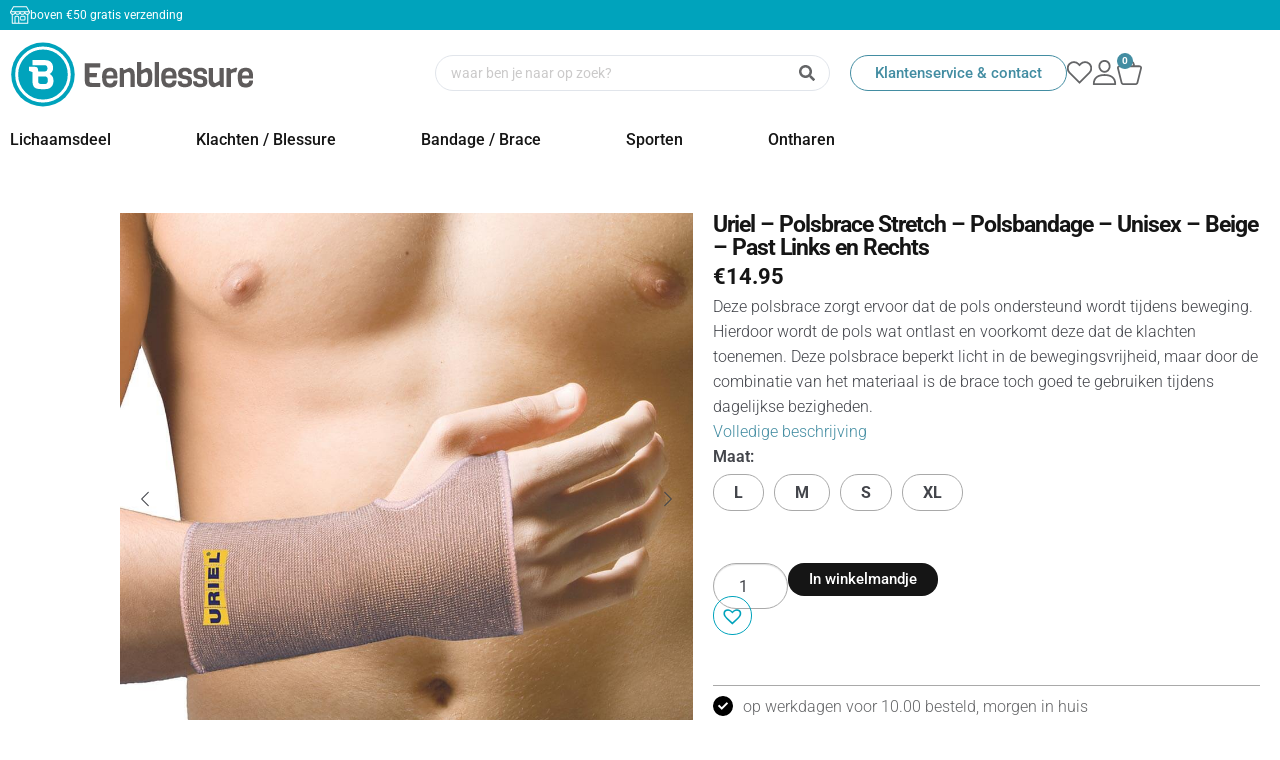

--- FILE ---
content_type: text/html; charset=UTF-8
request_url: https://eenblessure.nl/product/polsbrace-7/
body_size: 49510
content:
<!DOCTYPE html>
<html lang="nl-NL" dir="ltr" prefix="og: https://ogp.me/ns#">
<head><meta charset="UTF-8"><script>if(navigator.userAgent.match(/MSIE|Internet Explorer/i)||navigator.userAgent.match(/Trident\/7\..*?rv:11/i)){var href=document.location.href;if(!href.match(/[?&]nowprocket/)){if(href.indexOf("?")==-1){if(href.indexOf("#")==-1){document.location.href=href+"?nowprocket=1"}else{document.location.href=href.replace("#","?nowprocket=1#")}}else{if(href.indexOf("#")==-1){document.location.href=href+"&nowprocket=1"}else{document.location.href=href.replace("#","&nowprocket=1#")}}}}</script><script>(()=>{class RocketLazyLoadScripts{constructor(){this.v="2.0.4",this.userEvents=["keydown","keyup","mousedown","mouseup","mousemove","mouseover","mouseout","touchmove","touchstart","touchend","touchcancel","wheel","click","dblclick","input"],this.attributeEvents=["onblur","onclick","oncontextmenu","ondblclick","onfocus","onmousedown","onmouseenter","onmouseleave","onmousemove","onmouseout","onmouseover","onmouseup","onmousewheel","onscroll","onsubmit"]}async t(){this.i(),this.o(),/iP(ad|hone)/.test(navigator.userAgent)&&this.h(),this.u(),this.l(this),this.m(),this.k(this),this.p(this),this._(),await Promise.all([this.R(),this.L()]),this.lastBreath=Date.now(),this.S(this),this.P(),this.D(),this.O(),this.M(),await this.C(this.delayedScripts.normal),await this.C(this.delayedScripts.defer),await this.C(this.delayedScripts.async),await this.T(),await this.F(),await this.j(),await this.A(),window.dispatchEvent(new Event("rocket-allScriptsLoaded")),this.everythingLoaded=!0,this.lastTouchEnd&&await new Promise(t=>setTimeout(t,500-Date.now()+this.lastTouchEnd)),this.I(),this.H(),this.U(),this.W()}i(){this.CSPIssue=sessionStorage.getItem("rocketCSPIssue"),document.addEventListener("securitypolicyviolation",t=>{this.CSPIssue||"script-src-elem"!==t.violatedDirective||"data"!==t.blockedURI||(this.CSPIssue=!0,sessionStorage.setItem("rocketCSPIssue",!0))},{isRocket:!0})}o(){window.addEventListener("pageshow",t=>{this.persisted=t.persisted,this.realWindowLoadedFired=!0},{isRocket:!0}),window.addEventListener("pagehide",()=>{this.onFirstUserAction=null},{isRocket:!0})}h(){let t;function e(e){t=e}window.addEventListener("touchstart",e,{isRocket:!0}),window.addEventListener("touchend",function i(o){o.changedTouches[0]&&t.changedTouches[0]&&Math.abs(o.changedTouches[0].pageX-t.changedTouches[0].pageX)<10&&Math.abs(o.changedTouches[0].pageY-t.changedTouches[0].pageY)<10&&o.timeStamp-t.timeStamp<200&&(window.removeEventListener("touchstart",e,{isRocket:!0}),window.removeEventListener("touchend",i,{isRocket:!0}),"INPUT"===o.target.tagName&&"text"===o.target.type||(o.target.dispatchEvent(new TouchEvent("touchend",{target:o.target,bubbles:!0})),o.target.dispatchEvent(new MouseEvent("mouseover",{target:o.target,bubbles:!0})),o.target.dispatchEvent(new PointerEvent("click",{target:o.target,bubbles:!0,cancelable:!0,detail:1,clientX:o.changedTouches[0].clientX,clientY:o.changedTouches[0].clientY})),event.preventDefault()))},{isRocket:!0})}q(t){this.userActionTriggered||("mousemove"!==t.type||this.firstMousemoveIgnored?"keyup"===t.type||"mouseover"===t.type||"mouseout"===t.type||(this.userActionTriggered=!0,this.onFirstUserAction&&this.onFirstUserAction()):this.firstMousemoveIgnored=!0),"click"===t.type&&t.preventDefault(),t.stopPropagation(),t.stopImmediatePropagation(),"touchstart"===this.lastEvent&&"touchend"===t.type&&(this.lastTouchEnd=Date.now()),"click"===t.type&&(this.lastTouchEnd=0),this.lastEvent=t.type,t.composedPath&&t.composedPath()[0].getRootNode()instanceof ShadowRoot&&(t.rocketTarget=t.composedPath()[0]),this.savedUserEvents.push(t)}u(){this.savedUserEvents=[],this.userEventHandler=this.q.bind(this),this.userEvents.forEach(t=>window.addEventListener(t,this.userEventHandler,{passive:!1,isRocket:!0})),document.addEventListener("visibilitychange",this.userEventHandler,{isRocket:!0})}U(){this.userEvents.forEach(t=>window.removeEventListener(t,this.userEventHandler,{passive:!1,isRocket:!0})),document.removeEventListener("visibilitychange",this.userEventHandler,{isRocket:!0}),this.savedUserEvents.forEach(t=>{(t.rocketTarget||t.target).dispatchEvent(new window[t.constructor.name](t.type,t))})}m(){const t="return false",e=Array.from(this.attributeEvents,t=>"data-rocket-"+t),i="["+this.attributeEvents.join("],[")+"]",o="[data-rocket-"+this.attributeEvents.join("],[data-rocket-")+"]",s=(e,i,o)=>{o&&o!==t&&(e.setAttribute("data-rocket-"+i,o),e["rocket"+i]=new Function("event",o),e.setAttribute(i,t))};new MutationObserver(t=>{for(const n of t)"attributes"===n.type&&(n.attributeName.startsWith("data-rocket-")||this.everythingLoaded?n.attributeName.startsWith("data-rocket-")&&this.everythingLoaded&&this.N(n.target,n.attributeName.substring(12)):s(n.target,n.attributeName,n.target.getAttribute(n.attributeName))),"childList"===n.type&&n.addedNodes.forEach(t=>{if(t.nodeType===Node.ELEMENT_NODE)if(this.everythingLoaded)for(const i of[t,...t.querySelectorAll(o)])for(const t of i.getAttributeNames())e.includes(t)&&this.N(i,t.substring(12));else for(const e of[t,...t.querySelectorAll(i)])for(const t of e.getAttributeNames())this.attributeEvents.includes(t)&&s(e,t,e.getAttribute(t))})}).observe(document,{subtree:!0,childList:!0,attributeFilter:[...this.attributeEvents,...e]})}I(){this.attributeEvents.forEach(t=>{document.querySelectorAll("[data-rocket-"+t+"]").forEach(e=>{this.N(e,t)})})}N(t,e){const i=t.getAttribute("data-rocket-"+e);i&&(t.setAttribute(e,i),t.removeAttribute("data-rocket-"+e))}k(t){Object.defineProperty(HTMLElement.prototype,"onclick",{get(){return this.rocketonclick||null},set(e){this.rocketonclick=e,this.setAttribute(t.everythingLoaded?"onclick":"data-rocket-onclick","this.rocketonclick(event)")}})}S(t){function e(e,i){let o=e[i];e[i]=null,Object.defineProperty(e,i,{get:()=>o,set(s){t.everythingLoaded?o=s:e["rocket"+i]=o=s}})}e(document,"onreadystatechange"),e(window,"onload"),e(window,"onpageshow");try{Object.defineProperty(document,"readyState",{get:()=>t.rocketReadyState,set(e){t.rocketReadyState=e},configurable:!0}),document.readyState="loading"}catch(t){console.log("WPRocket DJE readyState conflict, bypassing")}}l(t){this.originalAddEventListener=EventTarget.prototype.addEventListener,this.originalRemoveEventListener=EventTarget.prototype.removeEventListener,this.savedEventListeners=[],EventTarget.prototype.addEventListener=function(e,i,o){o&&o.isRocket||!t.B(e,this)&&!t.userEvents.includes(e)||t.B(e,this)&&!t.userActionTriggered||e.startsWith("rocket-")||t.everythingLoaded?t.originalAddEventListener.call(this,e,i,o):(t.savedEventListeners.push({target:this,remove:!1,type:e,func:i,options:o}),"mouseenter"!==e&&"mouseleave"!==e||t.originalAddEventListener.call(this,e,t.savedUserEvents.push,o))},EventTarget.prototype.removeEventListener=function(e,i,o){o&&o.isRocket||!t.B(e,this)&&!t.userEvents.includes(e)||t.B(e,this)&&!t.userActionTriggered||e.startsWith("rocket-")||t.everythingLoaded?t.originalRemoveEventListener.call(this,e,i,o):t.savedEventListeners.push({target:this,remove:!0,type:e,func:i,options:o})}}J(t,e){this.savedEventListeners=this.savedEventListeners.filter(i=>{let o=i.type,s=i.target||window;return e!==o||t!==s||(this.B(o,s)&&(i.type="rocket-"+o),this.$(i),!1)})}H(){EventTarget.prototype.addEventListener=this.originalAddEventListener,EventTarget.prototype.removeEventListener=this.originalRemoveEventListener,this.savedEventListeners.forEach(t=>this.$(t))}$(t){t.remove?this.originalRemoveEventListener.call(t.target,t.type,t.func,t.options):this.originalAddEventListener.call(t.target,t.type,t.func,t.options)}p(t){let e;function i(e){return t.everythingLoaded?e:e.split(" ").map(t=>"load"===t||t.startsWith("load.")?"rocket-jquery-load":t).join(" ")}function o(o){function s(e){const s=o.fn[e];o.fn[e]=o.fn.init.prototype[e]=function(){return this[0]===window&&t.userActionTriggered&&("string"==typeof arguments[0]||arguments[0]instanceof String?arguments[0]=i(arguments[0]):"object"==typeof arguments[0]&&Object.keys(arguments[0]).forEach(t=>{const e=arguments[0][t];delete arguments[0][t],arguments[0][i(t)]=e})),s.apply(this,arguments),this}}if(o&&o.fn&&!t.allJQueries.includes(o)){const e={DOMContentLoaded:[],"rocket-DOMContentLoaded":[]};for(const t in e)document.addEventListener(t,()=>{e[t].forEach(t=>t())},{isRocket:!0});o.fn.ready=o.fn.init.prototype.ready=function(i){function s(){parseInt(o.fn.jquery)>2?setTimeout(()=>i.bind(document)(o)):i.bind(document)(o)}return"function"==typeof i&&(t.realDomReadyFired?!t.userActionTriggered||t.fauxDomReadyFired?s():e["rocket-DOMContentLoaded"].push(s):e.DOMContentLoaded.push(s)),o([])},s("on"),s("one"),s("off"),t.allJQueries.push(o)}e=o}t.allJQueries=[],o(window.jQuery),Object.defineProperty(window,"jQuery",{get:()=>e,set(t){o(t)}})}P(){const t=new Map;document.write=document.writeln=function(e){const i=document.currentScript,o=document.createRange(),s=i.parentElement;let n=t.get(i);void 0===n&&(n=i.nextSibling,t.set(i,n));const c=document.createDocumentFragment();o.setStart(c,0),c.appendChild(o.createContextualFragment(e)),s.insertBefore(c,n)}}async R(){return new Promise(t=>{this.userActionTriggered?t():this.onFirstUserAction=t})}async L(){return new Promise(t=>{document.addEventListener("DOMContentLoaded",()=>{this.realDomReadyFired=!0,t()},{isRocket:!0})})}async j(){return this.realWindowLoadedFired?Promise.resolve():new Promise(t=>{window.addEventListener("load",t,{isRocket:!0})})}M(){this.pendingScripts=[];this.scriptsMutationObserver=new MutationObserver(t=>{for(const e of t)e.addedNodes.forEach(t=>{"SCRIPT"!==t.tagName||t.noModule||t.isWPRocket||this.pendingScripts.push({script:t,promise:new Promise(e=>{const i=()=>{const i=this.pendingScripts.findIndex(e=>e.script===t);i>=0&&this.pendingScripts.splice(i,1),e()};t.addEventListener("load",i,{isRocket:!0}),t.addEventListener("error",i,{isRocket:!0}),setTimeout(i,1e3)})})})}),this.scriptsMutationObserver.observe(document,{childList:!0,subtree:!0})}async F(){await this.X(),this.pendingScripts.length?(await this.pendingScripts[0].promise,await this.F()):this.scriptsMutationObserver.disconnect()}D(){this.delayedScripts={normal:[],async:[],defer:[]},document.querySelectorAll("script[type$=rocketlazyloadscript]").forEach(t=>{t.hasAttribute("data-rocket-src")?t.hasAttribute("async")&&!1!==t.async?this.delayedScripts.async.push(t):t.hasAttribute("defer")&&!1!==t.defer||"module"===t.getAttribute("data-rocket-type")?this.delayedScripts.defer.push(t):this.delayedScripts.normal.push(t):this.delayedScripts.normal.push(t)})}async _(){await this.L();let t=[];document.querySelectorAll("script[type$=rocketlazyloadscript][data-rocket-src]").forEach(e=>{let i=e.getAttribute("data-rocket-src");if(i&&!i.startsWith("data:")){i.startsWith("//")&&(i=location.protocol+i);try{const o=new URL(i).origin;o!==location.origin&&t.push({src:o,crossOrigin:e.crossOrigin||"module"===e.getAttribute("data-rocket-type")})}catch(t){}}}),t=[...new Map(t.map(t=>[JSON.stringify(t),t])).values()],this.Y(t,"preconnect")}async G(t){if(await this.K(),!0!==t.noModule||!("noModule"in HTMLScriptElement.prototype))return new Promise(e=>{let i;function o(){(i||t).setAttribute("data-rocket-status","executed"),e()}try{if(navigator.userAgent.includes("Firefox/")||""===navigator.vendor||this.CSPIssue)i=document.createElement("script"),[...t.attributes].forEach(t=>{let e=t.nodeName;"type"!==e&&("data-rocket-type"===e&&(e="type"),"data-rocket-src"===e&&(e="src"),i.setAttribute(e,t.nodeValue))}),t.text&&(i.text=t.text),t.nonce&&(i.nonce=t.nonce),i.hasAttribute("src")?(i.addEventListener("load",o,{isRocket:!0}),i.addEventListener("error",()=>{i.setAttribute("data-rocket-status","failed-network"),e()},{isRocket:!0}),setTimeout(()=>{i.isConnected||e()},1)):(i.text=t.text,o()),i.isWPRocket=!0,t.parentNode.replaceChild(i,t);else{const i=t.getAttribute("data-rocket-type"),s=t.getAttribute("data-rocket-src");i?(t.type=i,t.removeAttribute("data-rocket-type")):t.removeAttribute("type"),t.addEventListener("load",o,{isRocket:!0}),t.addEventListener("error",i=>{this.CSPIssue&&i.target.src.startsWith("data:")?(console.log("WPRocket: CSP fallback activated"),t.removeAttribute("src"),this.G(t).then(e)):(t.setAttribute("data-rocket-status","failed-network"),e())},{isRocket:!0}),s?(t.fetchPriority="high",t.removeAttribute("data-rocket-src"),t.src=s):t.src="data:text/javascript;base64,"+window.btoa(unescape(encodeURIComponent(t.text)))}}catch(i){t.setAttribute("data-rocket-status","failed-transform"),e()}});t.setAttribute("data-rocket-status","skipped")}async C(t){const e=t.shift();return e?(e.isConnected&&await this.G(e),this.C(t)):Promise.resolve()}O(){this.Y([...this.delayedScripts.normal,...this.delayedScripts.defer,...this.delayedScripts.async],"preload")}Y(t,e){this.trash=this.trash||[];let i=!0;var o=document.createDocumentFragment();t.forEach(t=>{const s=t.getAttribute&&t.getAttribute("data-rocket-src")||t.src;if(s&&!s.startsWith("data:")){const n=document.createElement("link");n.href=s,n.rel=e,"preconnect"!==e&&(n.as="script",n.fetchPriority=i?"high":"low"),t.getAttribute&&"module"===t.getAttribute("data-rocket-type")&&(n.crossOrigin=!0),t.crossOrigin&&(n.crossOrigin=t.crossOrigin),t.integrity&&(n.integrity=t.integrity),t.nonce&&(n.nonce=t.nonce),o.appendChild(n),this.trash.push(n),i=!1}}),document.head.appendChild(o)}W(){this.trash.forEach(t=>t.remove())}async T(){try{document.readyState="interactive"}catch(t){}this.fauxDomReadyFired=!0;try{await this.K(),this.J(document,"readystatechange"),document.dispatchEvent(new Event("rocket-readystatechange")),await this.K(),document.rocketonreadystatechange&&document.rocketonreadystatechange(),await this.K(),this.J(document,"DOMContentLoaded"),document.dispatchEvent(new Event("rocket-DOMContentLoaded")),await this.K(),this.J(window,"DOMContentLoaded"),window.dispatchEvent(new Event("rocket-DOMContentLoaded"))}catch(t){console.error(t)}}async A(){try{document.readyState="complete"}catch(t){}try{await this.K(),this.J(document,"readystatechange"),document.dispatchEvent(new Event("rocket-readystatechange")),await this.K(),document.rocketonreadystatechange&&document.rocketonreadystatechange(),await this.K(),this.J(window,"load"),window.dispatchEvent(new Event("rocket-load")),await this.K(),window.rocketonload&&window.rocketonload(),await this.K(),this.allJQueries.forEach(t=>t(window).trigger("rocket-jquery-load")),await this.K(),this.J(window,"pageshow");const t=new Event("rocket-pageshow");t.persisted=this.persisted,window.dispatchEvent(t),await this.K(),window.rocketonpageshow&&window.rocketonpageshow({persisted:this.persisted})}catch(t){console.error(t)}}async K(){Date.now()-this.lastBreath>45&&(await this.X(),this.lastBreath=Date.now())}async X(){return document.hidden?new Promise(t=>setTimeout(t)):new Promise(t=>requestAnimationFrame(t))}B(t,e){return e===document&&"readystatechange"===t||(e===document&&"DOMContentLoaded"===t||(e===window&&"DOMContentLoaded"===t||(e===window&&"load"===t||e===window&&"pageshow"===t)))}static run(){(new RocketLazyLoadScripts).t()}}RocketLazyLoadScripts.run()})();</script>
	
	<meta name="viewport" content="width=device-width, initial-scale=1.0, viewport-fit=cover, maximum-scale=1" />		
<!-- Google Tag Manager for WordPress by gtm4wp.com -->
<script data-cfasync="false" data-pagespeed-no-defer>
	var gtm4wp_datalayer_name = "dataLayer";
	var dataLayer = dataLayer || [];
	const gtm4wp_use_sku_instead = 0;
	const gtm4wp_currency = 'EUR';
	const gtm4wp_product_per_impression = 10;
	const gtm4wp_clear_ecommerce = false;
	const gtm4wp_datalayer_max_timeout = 2000;

	const gtm4wp_scrollerscript_debugmode         = false;
	const gtm4wp_scrollerscript_callbacktime      = 100;
	const gtm4wp_scrollerscript_readerlocation    = 150;
	const gtm4wp_scrollerscript_contentelementid  = "content";
	const gtm4wp_scrollerscript_scannertime       = 60;
</script>
<!-- End Google Tag Manager for WordPress by gtm4wp.com -->
<!-- Search Engine Optimization door Rank Math - https://rankmath.com/ -->
<title>Pijn aan de pols? Kijk snel voor dé oplossing - Eenblessure.nl</title>
<meta name="description" content="Op zoek naar een polsbrace voor carpaal tunnelsyndroom of pijnlijke pols? Voorkom overbelasting met deze elastische brace voor je pols.✓ Vandaag voor 21:30u besteld, morgen in huis ✓ Achteraf betalen"/>
<meta name="robots" content="follow, index, max-snippet:-1, max-video-preview:-1, max-image-preview:large"/>
<link rel="canonical" href="https://eenblessure.nl/product/polsbrace-7/" />
<meta property="og:locale" content="nl_NL" />
<meta property="og:type" content="product" />
<meta property="og:title" content="Pijn aan de pols? Kijk snel voor dé oplossing - Eenblessure.nl" />
<meta property="og:description" content="Op zoek naar een polsbrace voor carpaal tunnelsyndroom of pijnlijke pols? Voorkom overbelasting met deze elastische brace voor je pols.✓ Vandaag voor 21:30u besteld, morgen in huis ✓ Achteraf betalen" />
<meta property="og:url" content="https://eenblessure.nl/product/polsbrace-7/" />
<meta property="og:site_name" content="Eenblessure" />
<meta property="og:updated_time" content="2026-01-20T17:43:26+01:00" />
<meta property="og:image" content="https://eenblessure.nl/wp-content/uploads/2016/06/polsbrace-21-eenblessure.jpg" />
<meta property="og:image:secure_url" content="https://eenblessure.nl/wp-content/uploads/2016/06/polsbrace-21-eenblessure.jpg" />
<meta property="og:image:width" content="1000" />
<meta property="og:image:height" content="1000" />
<meta property="og:image:alt" content="Uriel &#8211; Polsbrace Stretch &#8211; Polsbandage &#8211; Unisex &#8211; Beige &#8211; Past Links en Rechts" />
<meta property="og:image:type" content="image/jpeg" />
<meta property="product:availability" content="instock" />
<meta name="twitter:card" content="summary_large_image" />
<meta name="twitter:title" content="Pijn aan de pols? Kijk snel voor dé oplossing - Eenblessure.nl" />
<meta name="twitter:description" content="Op zoek naar een polsbrace voor carpaal tunnelsyndroom of pijnlijke pols? Voorkom overbelasting met deze elastische brace voor je pols.✓ Vandaag voor 21:30u besteld, morgen in huis ✓ Achteraf betalen" />
<meta name="twitter:image" content="https://eenblessure.nl/wp-content/uploads/2016/06/polsbrace-21-eenblessure.jpg" />
<meta name="twitter:label1" content="Prijs" />
<meta name="twitter:data1" content="&euro;14.95" />
<meta name="twitter:label2" content="Beschikbaarheid" />
<meta name="twitter:data2" content="Op voorraad" />
<script type="application/ld+json" class="rank-math-schema">{"@context":"https://schema.org","@graph":[{"@type":["Store","Organization"],"@id":"https://eenblessure.nl/#organization","name":"Eenblessure","url":"https://eenblessure.nl","logo":{"@type":"ImageObject","@id":"https://eenblessure.nl/#logo","url":"https://eenblessure.nl/wp-content/uploads/2023/07/eenblessure-logo.svg","contentUrl":"https://eenblessure.nl/wp-content/uploads/2023/07/eenblessure-logo.svg","caption":"Eenblessure","inLanguage":"nl-NL","width":"484","height":"129"},"openingHours":["Monday,Tuesday,Wednesday,Thursday,Friday,Saturday,Sunday 09:00-17:00"],"image":{"@id":"https://eenblessure.nl/#logo"}},{"@type":"WebSite","@id":"https://eenblessure.nl/#website","url":"https://eenblessure.nl","name":"Eenblessure","publisher":{"@id":"https://eenblessure.nl/#organization"},"inLanguage":"nl-NL"},{"@type":"ImageObject","@id":"https://eenblessure.nl/wp-content/uploads/2016/06/polsbrace-21-eenblessure.jpg","url":"https://eenblessure.nl/wp-content/uploads/2016/06/polsbrace-21-eenblessure.jpg","width":"1000","height":"1000","inLanguage":"nl-NL"},{"@type":"BreadcrumbList","@id":"https://eenblessure.nl/product/polsbrace-7/#breadcrumb","itemListElement":[{"@type":"ListItem","position":"1","item":{"@id":"https://eenblessure.nl","name":"Home"}},{"@type":"ListItem","position":"2","item":{"@id":"https://eenblessure.nl/product/polsbrace-7/","name":"Uriel &#8211; Polsbrace Stretch &#8211; Polsbandage &#8211; Unisex &#8211; Beige &#8211; Past Links en Rechts"}}]},{"@type":"ItemPage","@id":"https://eenblessure.nl/product/polsbrace-7/#webpage","url":"https://eenblessure.nl/product/polsbrace-7/","name":"Pijn aan de pols? Kijk snel voor d\u00e9 oplossing - Eenblessure.nl","datePublished":"2016-06-14T12:34:47+02:00","dateModified":"2026-01-20T17:43:26+01:00","isPartOf":{"@id":"https://eenblessure.nl/#website"},"primaryImageOfPage":{"@id":"https://eenblessure.nl/wp-content/uploads/2016/06/polsbrace-21-eenblessure.jpg"},"inLanguage":"nl-NL","breadcrumb":{"@id":"https://eenblessure.nl/product/polsbrace-7/#breadcrumb"}},{"@type":"Product","name":"Pijn aan de pols? Kijk snel voor d\u00e9 oplossing - Eenblessure.nl","description":"Op zoek naar een polsbrace voor carpaal tunnelsyndroom of pijnlijke pols? Voorkom overbelasting met deze elastische brace voor je pols.\u2713 Vandaag voor 21:30u besteld, morgen in huis \u2713 Achteraf betalen","sku":"21","category":"Klachten / Blessure &gt; Artrose","mainEntityOfPage":{"@id":"https://eenblessure.nl/product/polsbrace-7/#webpage"},"image":[{"@type":"ImageObject","url":"https://eenblessure.nl/wp-content/uploads/2016/06/polsbrace-21-eenblessure.jpg","height":"1000","width":"1000"}],"offers":{"@type":"Offer","price":"14.95","priceValidUntil":"2027-12-31","priceSpecification":{"price":"14.95","priceCurrency":"EUR","valueAddedTaxIncluded":"true"},"priceCurrency":"EUR","availability":"http://schema.org/InStock","seller":{"@type":"Organization","@id":"https://eenblessure.nl/","name":"Eenblessure","url":"https://eenblessure.nl","logo":"https://eenblessure.nl/wp-content/uploads/2023/07/eenblessure-logo.svg"},"url":"https://eenblessure.nl/product/polsbrace-7/"},"additionalProperty":[{"@type":"PropertyValue","name":"pa_merk","value":"Uriel"},{"@type":"PropertyValue","name":"pa_mate-van-ondersteuning","value":"lichte ondersteuning"}],"@id":"https://eenblessure.nl/product/polsbrace-7/#richSnippet"}]}</script>
<!-- /Rank Math WordPress SEO plugin -->

<link rel="alternate" type="application/rss+xml" title="Eenblessure &raquo; feed" href="https://eenblessure.nl/feed/" />
<link rel="alternate" type="application/rss+xml" title="Eenblessure &raquo; reacties feed" href="https://eenblessure.nl/comments/feed/" />
<link rel="alternate" title="oEmbed (JSON)" type="application/json+oembed" href="https://eenblessure.nl/wp-json/oembed/1.0/embed?url=https%3A%2F%2Feenblessure.nl%2Fproduct%2Fpolsbrace-7%2F" />
<link rel="alternate" title="oEmbed (XML)" type="text/xml+oembed" href="https://eenblessure.nl/wp-json/oembed/1.0/embed?url=https%3A%2F%2Feenblessure.nl%2Fproduct%2Fpolsbrace-7%2F&#038;format=xml" />
<style id='wp-img-auto-sizes-contain-inline-css'>
img:is([sizes=auto i],[sizes^="auto," i]){contain-intrinsic-size:3000px 1500px}
/*# sourceURL=wp-img-auto-sizes-contain-inline-css */
</style>
<link data-minify="1" rel='stylesheet' id='cfw-blocks-styles-css' href='https://eenblessure.nl/wp-content/cache/min/1/wp-content/plugins/checkout-for-woocommerce/build/css/blocks-styles.css?ver=1767342262' media='all' />
<link data-minify="1" rel='stylesheet' id='font-awesome-css' href='https://eenblessure.nl/wp-content/cache/min/1/wp-content/plugins/woocommerce-ajax-filters/berocket/assets/css/font-awesome.min.css?ver=1767342262' media='all' />
<link rel='stylesheet' id='berocket_aapf_widget-style-css' href='https://eenblessure.nl/wp-content/plugins/woocommerce-ajax-filters/assets/frontend/css/fullmain.min.css?ver=3.1.9.6' media='all' />
<style id='wp-emoji-styles-inline-css'>

	img.wp-smiley, img.emoji {
		display: inline !important;
		border: none !important;
		box-shadow: none !important;
		height: 1em !important;
		width: 1em !important;
		margin: 0 0.07em !important;
		vertical-align: -0.1em !important;
		background: none !important;
		padding: 0 !important;
	}
/*# sourceURL=wp-emoji-styles-inline-css */
</style>
<link data-minify="1" rel='stylesheet' id='jet-engine-frontend-css' href='https://eenblessure.nl/wp-content/cache/min/1/wp-content/plugins/jet-engine/assets/css/frontend.css?ver=1767342262' media='all' />
<link rel='stylesheet' id='photoswipe-css' href='https://eenblessure.nl/wp-content/plugins/woocommerce/assets/css/photoswipe/photoswipe.min.css?ver=10.4.3' media='all' />
<link rel='stylesheet' id='photoswipe-default-skin-css' href='https://eenblessure.nl/wp-content/plugins/woocommerce/assets/css/photoswipe/default-skin/default-skin.min.css?ver=10.4.3' media='all' />
<style id='woocommerce-inline-inline-css'>
.woocommerce form .form-row .required { visibility: visible; }
/*# sourceURL=woocommerce-inline-inline-css */
</style>
<link rel='preload' as='font' type='font/woff2' crossorigin='anonymous' id='tinvwl-webfont-font-css' href='https://eenblessure.nl/wp-content/plugins/ti-woocommerce-wishlist/assets/fonts/tinvwl-webfont.woff2?ver=xu2uyi' media='all' />
<link data-minify="1" rel='stylesheet' id='tinvwl-webfont-css' href='https://eenblessure.nl/wp-content/cache/min/1/wp-content/plugins/ti-woocommerce-wishlist/assets/css/webfont.min.css?ver=1767342262' media='all' />
<link rel='stylesheet' id='tinvwl-css' href='https://eenblessure.nl/wp-content/plugins/ti-woocommerce-wishlist/assets/css/public.min.css?ver=2.11.1' media='all' />
<link data-minify="1" rel='stylesheet' id='storefront-icons-css' href='https://eenblessure.nl/wp-content/cache/min/1/wp-content/themes/storefront/assets/css/base/icons.css?ver=1767342262' media='all' />
<link rel='stylesheet' id='elementor-frontend-css' href='https://eenblessure.nl/wp-content/plugins/elementor/assets/css/frontend.min.css?ver=3.34.1' media='all' />
<style id='elementor-frontend-inline-css'>
.elementor-kit-76{--e-global-color-primary:#438DA2;--e-global-color-secondary:#646567;--e-global-color-text:#151515;--e-global-color-accent:#00A3BC;--e-global-color-96f82aa:#FFFFFF;--e-global-typography-primary-font-family:"Roboto";--e-global-typography-primary-font-weight:700;--e-global-typography-secondary-font-family:"Roboto";--e-global-typography-secondary-font-weight:600;--e-global-typography-text-font-family:"Roboto";--e-global-typography-text-font-weight:300;--e-global-typography-accent-font-family:"Roboto";--e-global-typography-accent-font-weight:500;}.elementor-kit-76 button,.elementor-kit-76 input[type="button"],.elementor-kit-76 input[type="submit"],.elementor-kit-76 .elementor-button{background-color:var( --e-global-color-primary );color:var( --e-global-color-96f82aa );border-style:none;}.elementor-kit-76 button:hover,.elementor-kit-76 button:focus,.elementor-kit-76 input[type="button"]:hover,.elementor-kit-76 input[type="button"]:focus,.elementor-kit-76 input[type="submit"]:hover,.elementor-kit-76 input[type="submit"]:focus,.elementor-kit-76 .elementor-button:hover,.elementor-kit-76 .elementor-button:focus{background-color:var( --e-global-color-accent );color:var( --e-global-color-96f82aa );border-style:none;}.elementor-kit-76 e-page-transition{background-color:var( --e-global-color-96f82aa );}.elementor-kit-76 a{color:var( --e-global-color-primary );}.elementor-kit-76 a:hover{color:var( --e-global-color-accent );}.elementor-kit-76 h1{font-size:30px;}.elementor-kit-76 h2{font-size:25px;}.elementor-kit-76 h3{font-size:25px;}.elementor-section.elementor-section-boxed > .elementor-container{max-width:1280px;}.e-con{--container-max-width:1280px;}.elementor-widget:not(:last-child){margin-block-end:20px;}.elementor-element{--widgets-spacing:20px 20px;--widgets-spacing-row:20px;--widgets-spacing-column:20px;}{}h1.entry-title{display:var(--page-title-display);}@media(max-width:767px){.elementor-kit-76 h1{font-size:28px;}.elementor-kit-76 h2{font-size:23px;}.elementor-kit-76 h3{font-size:23px;}.e-con{--container-default-padding-top:10px;--container-default-padding-right:15px;--container-default-padding-bottom:10px;--container-default-padding-left:15px;}}
.elementor-289 .elementor-element.elementor-element-5510f78{--display:flex;}.elementor-widget-theme-site-logo .widget-image-caption{color:var( --e-global-color-text );font-family:var( --e-global-typography-text-font-family ), Sans-serif;font-weight:var( --e-global-typography-text-font-weight );}.elementor-289 .elementor-element.elementor-element-756744a > .elementor-widget-container{margin:0px 0px 0px 15px;}.elementor-289 .elementor-element.elementor-element-756744a{text-align:start;}.elementor-289 .elementor-element.elementor-element-756744a img{width:200px;}#elementor-popup-modal-289{background-color:#00000000;justify-content:flex-start;align-items:flex-start;pointer-events:all;}#elementor-popup-modal-289 .dialog-message{width:90vw;height:100vh;align-items:flex-start;padding:0px 0px 30px 0px;}#elementor-popup-modal-289 .dialog-close-button{display:flex;}#elementor-popup-modal-289 .dialog-widget-content{border-style:none;box-shadow:2px 8px 23px 3px rgba(0,0,0,0.2);}@media(max-width:1024px){.elementor-289 .elementor-element.elementor-element-756744a{text-align:start;}.elementor-289 .elementor-element.elementor-element-756744a img{width:120px;}#elementor-popup-modal-289 .dialog-message{width:90vw;}#elementor-popup-modal-289{justify-content:flex-start;align-items:flex-start;}}/* Start custom CSS for shortcode, class: .elementor-element-11fe3e9 */.elementor-289 .elementor-element.elementor-element-11fe3e9 ul {
    list-style: none;
}
.elementor-289 .elementor-element.elementor-element-11fe3e9 .elementor-shortcode > div > ul{
    margin: 0;
}
.elementor-289 .elementor-element.elementor-element-11fe3e9 .elementor-shortcode > div > ul > li{
    border-bottom: 1px solid #a9a9a9;
}
.elementor-289 .elementor-element.elementor-element-11fe3e9 li.menu-item-has-children{
    position: relative;
    cursor: pointer;
}
.elementor-289 .elementor-element.elementor-element-11fe3e9 li.menu-item-has-children:after{
    border: solid #898989;
    border-width: 0px 2px 2px 0;
    display: inline-block;
    padding: 2px;
    content: " ";
    width: 15px;
    height: 15px;
    position: absolute;
    right: 20px;
    transform: rotate(45deg);
    -webkit-transform: rotate(45deg);
    top: 15px;
    cursor: pointer;
}
.elementor-289 .elementor-element.elementor-element-11fe3e9 li.menu-item-has-children.kee-menu-open:after{
    transform: rotate(225deg);
    -webkit-transform: rotate(225deg);
    top: 25px;
}
.elementor-289 .elementor-element.elementor-element-11fe3e9 a{
    color:var( --e-global-color-text );
    font-size: 17px;
    font-weight: bold;
    padding: 20px 10px;
    display: inline-block;
}
.elementor-289 .elementor-element.elementor-element-11fe3e9 .sub-menu a{
    font-weight: 400;
    padding: 5px 10px;
}
.elementor-289 .elementor-element.elementor-element-11fe3e9 .sub-menu{
    display: none;
}
.elementor-289 .elementor-element.elementor-element-11fe3e9 .kee-menu-open .sub-menu{
    display: block;
    margin-bottom: 20px;
}/* End custom CSS */
.elementor-88 .elementor-element.elementor-element-8b9c78e{--display:flex;--gap:0px 0px;--row-gap:0px;--column-gap:0px;--margin-top:0px;--margin-bottom:0px;--margin-left:0px;--margin-right:0px;--padding-top:5px;--padding-bottom:5px;--padding-left:10px;--padding-right:10px;}.elementor-88 .elementor-element.elementor-element-8b9c78e:not(.elementor-motion-effects-element-type-background), .elementor-88 .elementor-element.elementor-element-8b9c78e > .elementor-motion-effects-container > .elementor-motion-effects-layer{background-color:var( --e-global-color-accent );}.elementor-88 .elementor-element.elementor-element-88719e5{--display:flex;--gap:0px 0px;--row-gap:0px;--column-gap:0px;--margin-top:0px;--margin-bottom:0px;--margin-left:0px;--margin-right:0px;--padding-top:0px;--padding-bottom:0px;--padding-left:0px;--padding-right:0px;}.elementor-widget-icon-box.elementor-view-stacked .elementor-icon{background-color:var( --e-global-color-primary );}.elementor-widget-icon-box.elementor-view-framed .elementor-icon, .elementor-widget-icon-box.elementor-view-default .elementor-icon{fill:var( --e-global-color-primary );color:var( --e-global-color-primary );border-color:var( --e-global-color-primary );}.elementor-widget-icon-box .elementor-icon-box-title, .elementor-widget-icon-box .elementor-icon-box-title a{font-family:var( --e-global-typography-primary-font-family ), Sans-serif;font-weight:var( --e-global-typography-primary-font-weight );}.elementor-widget-icon-box .elementor-icon-box-title{color:var( --e-global-color-primary );}.elementor-widget-icon-box:has(:hover) .elementor-icon-box-title,
					 .elementor-widget-icon-box:has(:focus) .elementor-icon-box-title{color:var( --e-global-color-primary );}.elementor-widget-icon-box .elementor-icon-box-description{font-family:var( --e-global-typography-text-font-family ), Sans-serif;font-weight:var( --e-global-typography-text-font-weight );color:var( --e-global-color-text );}.elementor-88 .elementor-element.elementor-element-8204602 > .elementor-widget-container{margin:0px 0px 0px 0px;}.elementor-88 .elementor-element.elementor-element-8204602 .elementor-icon-box-wrapper{align-items:center;text-align:start;gap:15px;}.elementor-88 .elementor-element.elementor-element-8204602 .elementor-icon-box-title{margin-block-end:2px;color:var( --e-global-color-96f82aa );}.elementor-88 .elementor-element.elementor-element-8204602.elementor-view-stacked .elementor-icon{background-color:var( --e-global-color-96f82aa );}.elementor-88 .elementor-element.elementor-element-8204602.elementor-view-framed .elementor-icon, .elementor-88 .elementor-element.elementor-element-8204602.elementor-view-default .elementor-icon{fill:var( --e-global-color-96f82aa );color:var( --e-global-color-96f82aa );border-color:var( --e-global-color-96f82aa );}.elementor-88 .elementor-element.elementor-element-8204602 .elementor-icon{font-size:20px;}.elementor-88 .elementor-element.elementor-element-8204602 .elementor-icon-box-description{font-family:"Roboto", Sans-serif;font-size:11.5px;font-weight:400;color:var( --e-global-color-96f82aa );}.elementor-88 .elementor-element.elementor-element-b8a5203{--display:flex;--gap:0px 0px;--row-gap:0px;--column-gap:0px;--margin-top:0px;--margin-bottom:0px;--margin-left:0px;--margin-right:0px;--padding-top:0px;--padding-bottom:0px;--padding-left:0px;--padding-right:0px;}.elementor-88 .elementor-element.elementor-element-969a815 > .elementor-widget-container{margin:0px 0px 0px 0px;}.elementor-88 .elementor-element.elementor-element-969a815 .elementor-icon-box-wrapper{align-items:center;text-align:start;gap:15px;}.elementor-88 .elementor-element.elementor-element-969a815 .elementor-icon-box-title{margin-block-end:2px;color:var( --e-global-color-96f82aa );}.elementor-88 .elementor-element.elementor-element-969a815.elementor-view-stacked .elementor-icon{background-color:var( --e-global-color-96f82aa );}.elementor-88 .elementor-element.elementor-element-969a815.elementor-view-framed .elementor-icon, .elementor-88 .elementor-element.elementor-element-969a815.elementor-view-default .elementor-icon{fill:var( --e-global-color-96f82aa );color:var( --e-global-color-96f82aa );border-color:var( --e-global-color-96f82aa );}.elementor-88 .elementor-element.elementor-element-969a815 .elementor-icon{font-size:20px;}.elementor-88 .elementor-element.elementor-element-969a815 .elementor-icon-box-description{font-family:"Roboto", Sans-serif;font-size:11.5px;font-weight:400;color:var( --e-global-color-96f82aa );}.elementor-88 .elementor-element.elementor-element-e2c553a{--display:flex;--gap:0px 0px;--row-gap:0px;--column-gap:0px;--margin-top:0px;--margin-bottom:0px;--margin-left:0px;--margin-right:0px;--padding-top:0px;--padding-bottom:0px;--padding-left:0px;--padding-right:0px;}.elementor-88 .elementor-element.elementor-element-50fafc7 > .elementor-widget-container{margin:0px 0px 0px 0px;}.elementor-88 .elementor-element.elementor-element-50fafc7 .elementor-icon-box-wrapper{align-items:center;text-align:start;gap:15px;}.elementor-88 .elementor-element.elementor-element-50fafc7 .elementor-icon-box-title{margin-block-end:2px;color:var( --e-global-color-96f82aa );}.elementor-88 .elementor-element.elementor-element-50fafc7.elementor-view-stacked .elementor-icon{background-color:var( --e-global-color-96f82aa );}.elementor-88 .elementor-element.elementor-element-50fafc7.elementor-view-framed .elementor-icon, .elementor-88 .elementor-element.elementor-element-50fafc7.elementor-view-default .elementor-icon{fill:var( --e-global-color-96f82aa );color:var( --e-global-color-96f82aa );border-color:var( --e-global-color-96f82aa );}.elementor-88 .elementor-element.elementor-element-50fafc7 .elementor-icon{font-size:20px;}.elementor-88 .elementor-element.elementor-element-50fafc7 .elementor-icon-box-description{font-family:"Roboto", Sans-serif;font-size:11.5px;font-weight:400;color:var( --e-global-color-96f82aa );}.elementor-88 .elementor-element.elementor-element-fd22ff9{--display:flex;--gap:0px 0px;--row-gap:0px;--column-gap:0px;--margin-top:0px;--margin-bottom:0px;--margin-left:0px;--margin-right:0px;--padding-top:0px;--padding-bottom:0px;--padding-left:0px;--padding-right:0px;}.elementor-88 .elementor-element.elementor-element-3b19988 > .elementor-widget-container{margin:0px 0px 0px 0px;}.elementor-88 .elementor-element.elementor-element-3b19988 .elementor-icon-box-wrapper{align-items:center;text-align:start;gap:15px;}.elementor-88 .elementor-element.elementor-element-3b19988 .elementor-icon-box-title{margin-block-end:2px;color:var( --e-global-color-96f82aa );}.elementor-88 .elementor-element.elementor-element-3b19988.elementor-view-stacked .elementor-icon{background-color:var( --e-global-color-96f82aa );}.elementor-88 .elementor-element.elementor-element-3b19988.elementor-view-framed .elementor-icon, .elementor-88 .elementor-element.elementor-element-3b19988.elementor-view-default .elementor-icon{fill:var( --e-global-color-96f82aa );color:var( --e-global-color-96f82aa );border-color:var( --e-global-color-96f82aa );}.elementor-88 .elementor-element.elementor-element-3b19988 .elementor-icon{font-size:20px;}.elementor-88 .elementor-element.elementor-element-3b19988 .elementor-icon-box-description{font-family:"Roboto", Sans-serif;font-size:11.5px;font-weight:400;color:var( --e-global-color-96f82aa );}.elementor-88 .elementor-element.elementor-element-2866752{--e-n-carousel-swiper-slides-to-display:4;--e-n-carousel-swiper-slides-gap:10px;--e-n-carousel-slide-height:auto;--e-n-carousel-slide-container-height:100%;}.elementor-88 .elementor-element.elementor-element-2866752 > .elementor-widget-container{margin:0px 0px 0px 0px;padding:0px 0px 0px 0px;}.elementor-88 .elementor-element.elementor-element-008e2c4{--display:flex;--gap:0px 0px;--row-gap:0px;--column-gap:0px;--margin-top:0px;--margin-bottom:0px;--margin-left:0px;--margin-right:0px;--padding-top:0px;--padding-bottom:0px;--padding-left:0px;--padding-right:0px;}.elementor-88 .elementor-element.elementor-element-da5e246 > .elementor-widget-container{margin:0px 0px 0px 0px;}.elementor-88 .elementor-element.elementor-element-da5e246 .elementor-icon-box-wrapper{align-items:center;text-align:start;gap:15px;}.elementor-88 .elementor-element.elementor-element-da5e246 .elementor-icon-box-title{margin-block-end:2px;color:var( --e-global-color-96f82aa );}.elementor-88 .elementor-element.elementor-element-da5e246.elementor-view-stacked .elementor-icon{background-color:var( --e-global-color-96f82aa );}.elementor-88 .elementor-element.elementor-element-da5e246.elementor-view-framed .elementor-icon, .elementor-88 .elementor-element.elementor-element-da5e246.elementor-view-default .elementor-icon{fill:var( --e-global-color-96f82aa );color:var( --e-global-color-96f82aa );border-color:var( --e-global-color-96f82aa );}.elementor-88 .elementor-element.elementor-element-da5e246 .elementor-icon{font-size:20px;}.elementor-88 .elementor-element.elementor-element-da5e246 .elementor-icon-box-description{font-family:"Roboto", Sans-serif;font-size:11.5px;font-weight:400;color:var( --e-global-color-96f82aa );}.elementor-88 .elementor-element.elementor-element-d5624e1{--display:flex;--gap:0px 0px;--row-gap:0px;--column-gap:0px;--margin-top:0px;--margin-bottom:0px;--margin-left:0px;--margin-right:0px;--padding-top:0px;--padding-bottom:0px;--padding-left:0px;--padding-right:0px;}.elementor-88 .elementor-element.elementor-element-4614009 > .elementor-widget-container{margin:0px 0px 0px 0px;}.elementor-88 .elementor-element.elementor-element-4614009 .elementor-icon-box-wrapper{align-items:center;text-align:start;gap:15px;}.elementor-88 .elementor-element.elementor-element-4614009 .elementor-icon-box-title{margin-block-end:2px;color:var( --e-global-color-96f82aa );}.elementor-88 .elementor-element.elementor-element-4614009.elementor-view-stacked .elementor-icon{background-color:var( --e-global-color-96f82aa );}.elementor-88 .elementor-element.elementor-element-4614009.elementor-view-framed .elementor-icon, .elementor-88 .elementor-element.elementor-element-4614009.elementor-view-default .elementor-icon{fill:var( --e-global-color-96f82aa );color:var( --e-global-color-96f82aa );border-color:var( --e-global-color-96f82aa );}.elementor-88 .elementor-element.elementor-element-4614009 .elementor-icon{font-size:20px;}.elementor-88 .elementor-element.elementor-element-4614009 .elementor-icon-box-description{font-family:"Roboto", Sans-serif;font-size:11.5px;font-weight:400;color:var( --e-global-color-96f82aa );}.elementor-88 .elementor-element.elementor-element-e89a48f{--display:flex;--gap:0px 0px;--row-gap:0px;--column-gap:0px;--margin-top:0px;--margin-bottom:0px;--margin-left:0px;--margin-right:0px;--padding-top:0px;--padding-bottom:0px;--padding-left:0px;--padding-right:0px;}.elementor-88 .elementor-element.elementor-element-f65032b > .elementor-widget-container{margin:0px 0px 0px 0px;}.elementor-88 .elementor-element.elementor-element-f65032b .elementor-icon-box-wrapper{align-items:center;text-align:start;gap:15px;}.elementor-88 .elementor-element.elementor-element-f65032b .elementor-icon-box-title{margin-block-end:2px;color:var( --e-global-color-96f82aa );}.elementor-88 .elementor-element.elementor-element-f65032b.elementor-view-stacked .elementor-icon{background-color:var( --e-global-color-96f82aa );}.elementor-88 .elementor-element.elementor-element-f65032b.elementor-view-framed .elementor-icon, .elementor-88 .elementor-element.elementor-element-f65032b.elementor-view-default .elementor-icon{fill:var( --e-global-color-96f82aa );color:var( --e-global-color-96f82aa );border-color:var( --e-global-color-96f82aa );}.elementor-88 .elementor-element.elementor-element-f65032b .elementor-icon{font-size:20px;}.elementor-88 .elementor-element.elementor-element-f65032b .elementor-icon-box-description{font-family:"Roboto", Sans-serif;font-size:11.5px;font-weight:400;color:var( --e-global-color-96f82aa );}.elementor-88 .elementor-element.elementor-element-5f47968{--display:flex;--gap:0px 0px;--row-gap:0px;--column-gap:0px;--margin-top:0px;--margin-bottom:0px;--margin-left:0px;--margin-right:0px;--padding-top:0px;--padding-bottom:0px;--padding-left:0px;--padding-right:0px;}.elementor-88 .elementor-element.elementor-element-5dc2e7e > .elementor-widget-container{margin:0px 0px 0px 0px;}.elementor-88 .elementor-element.elementor-element-5dc2e7e .elementor-icon-box-wrapper{align-items:center;text-align:start;gap:15px;}.elementor-88 .elementor-element.elementor-element-5dc2e7e .elementor-icon-box-title{margin-block-end:2px;color:var( --e-global-color-96f82aa );}.elementor-88 .elementor-element.elementor-element-5dc2e7e.elementor-view-stacked .elementor-icon{background-color:var( --e-global-color-96f82aa );}.elementor-88 .elementor-element.elementor-element-5dc2e7e.elementor-view-framed .elementor-icon, .elementor-88 .elementor-element.elementor-element-5dc2e7e.elementor-view-default .elementor-icon{fill:var( --e-global-color-96f82aa );color:var( --e-global-color-96f82aa );border-color:var( --e-global-color-96f82aa );}.elementor-88 .elementor-element.elementor-element-5dc2e7e .elementor-icon{font-size:20px;}.elementor-88 .elementor-element.elementor-element-5dc2e7e .elementor-icon-box-description{font-family:"Roboto", Sans-serif;font-size:11.5px;font-weight:400;color:var( --e-global-color-96f82aa );}.elementor-88 .elementor-element.elementor-element-ee1007e{--e-n-carousel-swiper-slides-to-display:4;--e-n-carousel-swiper-slides-gap:10px;--e-n-carousel-slide-height:auto;--e-n-carousel-slide-container-height:100%;}.elementor-88 .elementor-element.elementor-element-ee1007e > .elementor-widget-container{margin:0px 0px 0px 0px;padding:0px 0px 0px 0px;}.elementor-88 .elementor-element.elementor-element-1e53d7d{--display:flex;--flex-direction:row;--container-widget-width:calc( ( 1 - var( --container-widget-flex-grow ) ) * 100% );--container-widget-height:100%;--container-widget-flex-grow:1;--container-widget-align-self:stretch;--flex-wrap-mobile:wrap;--align-items:center;--gap:0px 0px;--row-gap:0px;--column-gap:0px;--flex-wrap:wrap;}.elementor-88 .elementor-element.elementor-element-06e7da1{--display:flex;--flex-direction:row;--container-widget-width:initial;--container-widget-height:100%;--container-widget-flex-grow:1;--container-widget-align-self:stretch;--flex-wrap-mobile:wrap;--padding-top:0px;--padding-bottom:0px;--padding-left:0px;--padding-right:0px;}.elementor-88 .elementor-element.elementor-element-06e7da1.e-con{--flex-grow:0;--flex-shrink:1;}.elementor-88 .elementor-element.elementor-element-d4721bc .elementor-icon-box-wrapper{gap:0px;}.elementor-88 .elementor-element.elementor-element-d4721bc .elementor-icon-box-title{margin-block-end:0px;}.elementor-88 .elementor-element.elementor-element-d4721bc .elementor-icon-box-description{font-family:"Roboto", Sans-serif;font-weight:300;}.elementor-widget-theme-site-logo .widget-image-caption{color:var( --e-global-color-text );font-family:var( --e-global-typography-text-font-family ), Sans-serif;font-weight:var( --e-global-typography-text-font-weight );}.elementor-88 .elementor-element.elementor-element-d2479f3.elementor-element{--align-self:flex-start;--flex-grow:0;--flex-shrink:0;}.elementor-88 .elementor-element.elementor-element-d2479f3 img{width:250px;}.elementor-88 .elementor-element.elementor-element-0728283{--display:flex;--flex-direction:column;--container-widget-width:100%;--container-widget-height:initial;--container-widget-flex-grow:0;--container-widget-align-self:initial;--flex-wrap-mobile:wrap;}.elementor-88 .elementor-element.elementor-element-0728283.e-con{--flex-grow:0;--flex-shrink:1;}.elementor-widget-jet-ajax-search .jet-search-title-fields__item-label{font-family:var( --e-global-typography-text-font-family ), Sans-serif;font-weight:var( --e-global-typography-text-font-weight );}.elementor-widget-jet-ajax-search .jet-search-title-fields__item-value{font-family:var( --e-global-typography-text-font-family ), Sans-serif;font-weight:var( --e-global-typography-text-font-weight );}.elementor-widget-jet-ajax-search .jet-search-content-fields__item-label{font-family:var( --e-global-typography-text-font-family ), Sans-serif;font-weight:var( --e-global-typography-text-font-weight );}.elementor-widget-jet-ajax-search .jet-search-content-fields__item-value{font-family:var( --e-global-typography-text-font-family ), Sans-serif;font-weight:var( --e-global-typography-text-font-weight );}.elementor-88 .elementor-element.elementor-element-83a83f8 .jet-ajax-search__source-results-item_icon svg{width:24px;}.elementor-88 .elementor-element.elementor-element-83a83f8 .jet-ajax-search__source-results-item_icon{font-size:24px;}.elementor-88 .elementor-element.elementor-element-83a83f8{width:auto;max-width:auto;}.elementor-88 .elementor-element.elementor-element-83a83f8.elementor-element{--flex-grow:0;--flex-shrink:1;}.elementor-88 .elementor-element.elementor-element-83a83f8 .jet-ajax-search__field{line-height:18px;padding:8px 35px 8px 15px;border-radius:100px 100px 100px 100px;}.elementor-88 .elementor-element.elementor-element-83a83f8 .jet-ajax-search__form--focus .jet-ajax-search__field{background-color:var( --e-global-color-96f82aa );}.elementor-88 .elementor-element.elementor-element-83a83f8 .jet-ajax-search__results-area{box-shadow:0px 0px 10px 0px rgba(0,0,0,0.5);}.elementor-88 .elementor-element.elementor-element-83a83f8 .jet-ajax-search__full-results{color:var( --e-global-color-primary );background-color:var( --e-global-color-96f82aa );padding:10px 0px 10px 0px;}.elementor-88 .elementor-element.elementor-element-83a83f8 .jet-ajax-search__full-results:hover{color:var( --e-global-color-accent );background-color:var( --e-global-color-96f82aa );}.elementor-88 .elementor-element.elementor-element-83a83f8 .jet-ajax-search__spinner{color:var( --e-global-color-accent );}.elementor-88 .elementor-element.elementor-element-1906443{--display:flex;--flex-direction:row;--container-widget-width:calc( ( 1 - var( --container-widget-flex-grow ) ) * 100% );--container-widget-height:100%;--container-widget-flex-grow:1;--container-widget-align-self:stretch;--flex-wrap-mobile:wrap;--align-items:flex-start;--padding-top:0px;--padding-bottom:0px;--padding-left:10px;--padding-right:10px;}.elementor-88 .elementor-element.elementor-element-1906443.e-con{--flex-grow:0;--flex-shrink:0;}.elementor-widget-button .elementor-button{background-color:var( --e-global-color-accent );font-family:var( --e-global-typography-accent-font-family ), Sans-serif;font-weight:var( --e-global-typography-accent-font-weight );}.elementor-88 .elementor-element.elementor-element-e150e94 .elementor-button{background-color:var( --e-global-color-96f82aa );font-family:"Roboto", Sans-serif;font-weight:500;line-height:18px;fill:var( --e-global-color-primary );color:var( --e-global-color-primary );border-style:solid;border-width:1px 1px 1px 1px;border-color:var( --e-global-color-primary );border-radius:100px 100px 100px 100px;padding:8px 24px 8px 24px;}.elementor-88 .elementor-element.elementor-element-e150e94 .elementor-button:hover, .elementor-88 .elementor-element.elementor-element-e150e94 .elementor-button:focus{background-color:var( --e-global-color-96f82aa );color:var( --e-global-color-accent );border-color:var( --e-global-color-accent );}.elementor-88 .elementor-element.elementor-element-e150e94{width:auto;max-width:auto;}.elementor-88 .elementor-element.elementor-element-e150e94.elementor-element{--align-self:flex-start;--flex-grow:0;--flex-shrink:0;}.elementor-88 .elementor-element.elementor-element-e150e94 .elementor-button:hover svg, .elementor-88 .elementor-element.elementor-element-e150e94 .elementor-button:focus svg{fill:var( --e-global-color-accent );}.elementor-widget-icon.elementor-view-stacked .elementor-icon{background-color:var( --e-global-color-primary );}.elementor-widget-icon.elementor-view-framed .elementor-icon, .elementor-widget-icon.elementor-view-default .elementor-icon{color:var( --e-global-color-primary );border-color:var( --e-global-color-primary );}.elementor-widget-icon.elementor-view-framed .elementor-icon, .elementor-widget-icon.elementor-view-default .elementor-icon svg{fill:var( --e-global-color-primary );}.elementor-88 .elementor-element.elementor-element-5abdfc9{width:auto;max-width:auto;}.elementor-88 .elementor-element.elementor-element-5abdfc9 > .elementor-widget-container{padding:5px 0px 0px 0px;}.elementor-88 .elementor-element.elementor-element-5abdfc9.elementor-element{--flex-grow:0;--flex-shrink:0;}.elementor-88 .elementor-element.elementor-element-5abdfc9 .elementor-icon-wrapper{text-align:start;}.elementor-88 .elementor-element.elementor-element-5abdfc9.elementor-view-stacked .elementor-icon{background-color:var( --e-global-color-secondary );}.elementor-88 .elementor-element.elementor-element-5abdfc9.elementor-view-framed .elementor-icon, .elementor-88 .elementor-element.elementor-element-5abdfc9.elementor-view-default .elementor-icon{color:var( --e-global-color-secondary );border-color:var( --e-global-color-secondary );}.elementor-88 .elementor-element.elementor-element-5abdfc9.elementor-view-framed .elementor-icon, .elementor-88 .elementor-element.elementor-element-5abdfc9.elementor-view-default .elementor-icon svg{fill:var( --e-global-color-secondary );}.elementor-88 .elementor-element.elementor-element-5abdfc9 .elementor-icon{font-size:25px;}.elementor-88 .elementor-element.elementor-element-5abdfc9 .elementor-icon svg{height:25px;}.elementor-88 .elementor-element.elementor-element-6f5acd2{width:auto;max-width:auto;}.elementor-88 .elementor-element.elementor-element-6f5acd2 > .elementor-widget-container{padding:5px 0px 0px 0px;}.elementor-88 .elementor-element.elementor-element-6f5acd2.elementor-element{--align-self:flex-start;--flex-grow:0;--flex-shrink:0;}.elementor-88 .elementor-element.elementor-element-6f5acd2 .elementor-icon-wrapper{text-align:start;}.elementor-88 .elementor-element.elementor-element-6f5acd2.elementor-view-stacked .elementor-icon{background-color:var( --e-global-color-secondary );}.elementor-88 .elementor-element.elementor-element-6f5acd2.elementor-view-framed .elementor-icon, .elementor-88 .elementor-element.elementor-element-6f5acd2.elementor-view-default .elementor-icon{color:var( --e-global-color-secondary );border-color:var( --e-global-color-secondary );}.elementor-88 .elementor-element.elementor-element-6f5acd2.elementor-view-framed .elementor-icon, .elementor-88 .elementor-element.elementor-element-6f5acd2.elementor-view-default .elementor-icon svg{fill:var( --e-global-color-secondary );}.elementor-88 .elementor-element.elementor-element-6f5acd2 .elementor-icon{font-size:25px;}.elementor-88 .elementor-element.elementor-element-6f5acd2 .elementor-icon svg{height:25px;}.elementor-widget-woocommerce-menu-cart .elementor-menu-cart__toggle .elementor-button{font-family:var( --e-global-typography-primary-font-family ), Sans-serif;font-weight:var( --e-global-typography-primary-font-weight );}.elementor-widget-woocommerce-menu-cart .elementor-menu-cart__product-name a{font-family:var( --e-global-typography-primary-font-family ), Sans-serif;font-weight:var( --e-global-typography-primary-font-weight );}.elementor-widget-woocommerce-menu-cart .elementor-menu-cart__product-price{font-family:var( --e-global-typography-primary-font-family ), Sans-serif;font-weight:var( --e-global-typography-primary-font-weight );}.elementor-widget-woocommerce-menu-cart .elementor-menu-cart__footer-buttons .elementor-button{font-family:var( --e-global-typography-primary-font-family ), Sans-serif;font-weight:var( --e-global-typography-primary-font-weight );}.elementor-widget-woocommerce-menu-cart .elementor-menu-cart__footer-buttons a.elementor-button--view-cart{font-family:var( --e-global-typography-primary-font-family ), Sans-serif;font-weight:var( --e-global-typography-primary-font-weight );}.elementor-widget-woocommerce-menu-cart .elementor-menu-cart__footer-buttons a.elementor-button--checkout{font-family:var( --e-global-typography-primary-font-family ), Sans-serif;font-weight:var( --e-global-typography-primary-font-weight );}.elementor-widget-woocommerce-menu-cart .woocommerce-mini-cart__empty-message{font-family:var( --e-global-typography-primary-font-family ), Sans-serif;font-weight:var( --e-global-typography-primary-font-weight );}.elementor-88 .elementor-element.elementor-element-a6c9a1e{width:auto;max-width:auto;--side-cart-alignment-transform:translateX(100%);--side-cart-alignment-left:auto;--side-cart-alignment-right:0;--divider-style:solid;--subtotal-divider-style:solid;--elementor-remove-from-cart-button:none;--remove-from-cart-button:block;--toggle-button-icon-color:var( --e-global-color-secondary );--toggle-button-background-color:var( --e-global-color-96f82aa );--toggle-button-border-color:var( --e-global-color-96f82aa );--toggle-button-border-width:0px;--toggle-icon-size:25px;--toggle-icon-padding:0px 0px 0px 0px;--items-indicator-background-color:var( --e-global-color-primary );--cart-border-style:none;--cart-footer-layout:1fr 1fr;--products-max-height-sidecart:calc(100vh - 240px);--products-max-height-minicart:calc(100vh - 385px);--view-cart-button-text-color:var( --e-global-color-primary );--view-cart-button-background-color:var( --e-global-color-96f82aa );--view-cart-button-hover-text-color:var( --e-global-color-accent );--view-cart-button-hover-background-color:var( --e-global-color-96f82aa );--checkout-button-text-color:var( --e-global-color-96f82aa );--checkout-button-background-color:var( --e-global-color-primary );--checkout-button-hover-text-color:var( --e-global-color-96f82aa );--checkout-button-hover-background-color:var( --e-global-color-accent );}.elementor-88 .elementor-element.elementor-element-a6c9a1e > .elementor-widget-container{padding:5px 0px 0px 0px;}.elementor-88 .elementor-element.elementor-element-a6c9a1e.elementor-element{--flex-grow:0;--flex-shrink:0;}.elementor-88 .elementor-element.elementor-element-a6c9a1e .widget_shopping_cart_content{--subtotal-divider-left-width:0;--subtotal-divider-right-width:0;}.elementor-88 .elementor-element.elementor-element-a6c9a1e .elementor-button--view-cart{border-style:solid;border-width:1px 1px 1px 1px;}.elementor-88 .elementor-element.elementor-element-a6c9a1e .elementor-menu-cart__footer-buttons a.elementor-button--view-cart{border-radius:100px 100px 100px 100px;}.elementor-88 .elementor-element.elementor-element-a6c9a1e .elementor-menu-cart__footer-buttons a.elementor-button--checkout{border-radius:100px 100px 100px 100px;}.elementor-88 .elementor-element.elementor-element-0ac028d{--display:flex;--flex-direction:column;--container-widget-width:100%;--container-widget-height:initial;--container-widget-flex-grow:0;--container-widget-align-self:initial;--flex-wrap-mobile:wrap;--padding-top:0px;--padding-bottom:0px;--padding-left:0px;--padding-right:0px;}.elementor-88 .elementor-element.elementor-element-5c3017b{--display:flex;}.elementor-widget-nav-menu .elementor-nav-menu .elementor-item{font-family:var( --e-global-typography-primary-font-family ), Sans-serif;font-weight:var( --e-global-typography-primary-font-weight );}.elementor-widget-nav-menu .elementor-nav-menu--main .elementor-item{color:var( --e-global-color-text );fill:var( --e-global-color-text );}.elementor-widget-nav-menu .elementor-nav-menu--main .elementor-item:hover,
					.elementor-widget-nav-menu .elementor-nav-menu--main .elementor-item.elementor-item-active,
					.elementor-widget-nav-menu .elementor-nav-menu--main .elementor-item.highlighted,
					.elementor-widget-nav-menu .elementor-nav-menu--main .elementor-item:focus{color:var( --e-global-color-accent );fill:var( --e-global-color-accent );}.elementor-widget-nav-menu .elementor-nav-menu--main:not(.e--pointer-framed) .elementor-item:before,
					.elementor-widget-nav-menu .elementor-nav-menu--main:not(.e--pointer-framed) .elementor-item:after{background-color:var( --e-global-color-accent );}.elementor-widget-nav-menu .e--pointer-framed .elementor-item:before,
					.elementor-widget-nav-menu .e--pointer-framed .elementor-item:after{border-color:var( --e-global-color-accent );}.elementor-widget-nav-menu{--e-nav-menu-divider-color:var( --e-global-color-text );}.elementor-widget-nav-menu .elementor-nav-menu--dropdown .elementor-item, .elementor-widget-nav-menu .elementor-nav-menu--dropdown  .elementor-sub-item{font-family:var( --e-global-typography-accent-font-family ), Sans-serif;font-weight:var( --e-global-typography-accent-font-weight );}.elementor-88 .elementor-element.elementor-element-8bd0f71 > .elementor-widget-container{background-color:var( --e-global-color-96f82aa );}.elementor-88 .elementor-element.elementor-element-8bd0f71 .elementor-nav-menu .elementor-item{font-family:"Roboto", Sans-serif;font-size:16px;font-weight:500;}.elementor-88 .elementor-element.elementor-element-8bd0f71 .e--pointer-framed .elementor-item:before{border-width:2px;}.elementor-88 .elementor-element.elementor-element-8bd0f71 .e--pointer-framed.e--animation-draw .elementor-item:before{border-width:0 0 2px 2px;}.elementor-88 .elementor-element.elementor-element-8bd0f71 .e--pointer-framed.e--animation-draw .elementor-item:after{border-width:2px 2px 0 0;}.elementor-88 .elementor-element.elementor-element-8bd0f71 .e--pointer-framed.e--animation-corners .elementor-item:before{border-width:2px 0 0 2px;}.elementor-88 .elementor-element.elementor-element-8bd0f71 .e--pointer-framed.e--animation-corners .elementor-item:after{border-width:0 2px 2px 0;}.elementor-88 .elementor-element.elementor-element-8bd0f71 .e--pointer-underline .elementor-item:after,
					 .elementor-88 .elementor-element.elementor-element-8bd0f71 .e--pointer-overline .elementor-item:before,
					 .elementor-88 .elementor-element.elementor-element-8bd0f71 .e--pointer-double-line .elementor-item:before,
					 .elementor-88 .elementor-element.elementor-element-8bd0f71 .e--pointer-double-line .elementor-item:after{height:2px;}.elementor-88 .elementor-element.elementor-element-8bd0f71 .elementor-nav-menu--main .elementor-item{padding-left:0px;padding-right:0px;}.elementor-88 .elementor-element.elementor-element-8bd0f71{--e-nav-menu-horizontal-menu-item-margin:calc( 85px / 2 );}.elementor-88 .elementor-element.elementor-element-8bd0f71 .elementor-nav-menu--main:not(.elementor-nav-menu--layout-horizontal) .elementor-nav-menu > li:not(:last-child){margin-bottom:85px;}.elementor-88 .elementor-element.elementor-element-8bd0f71 .elementor-nav-menu--dropdown a, .elementor-88 .elementor-element.elementor-element-8bd0f71 .elementor-menu-toggle{color:var( --e-global-color-text );fill:var( --e-global-color-text );}.elementor-88 .elementor-element.elementor-element-8bd0f71 .elementor-nav-menu--dropdown{background-color:var( --e-global-color-96f82aa );border-style:solid;border-width:1px 0px 1px 0px;border-color:#E3E3E3;}.elementor-88 .elementor-element.elementor-element-8bd0f71 .elementor-nav-menu--dropdown a:hover,
					.elementor-88 .elementor-element.elementor-element-8bd0f71 .elementor-nav-menu--dropdown a:focus,
					.elementor-88 .elementor-element.elementor-element-8bd0f71 .elementor-nav-menu--dropdown a.elementor-item-active,
					.elementor-88 .elementor-element.elementor-element-8bd0f71 .elementor-nav-menu--dropdown a.highlighted,
					.elementor-88 .elementor-element.elementor-element-8bd0f71 .elementor-menu-toggle:hover,
					.elementor-88 .elementor-element.elementor-element-8bd0f71 .elementor-menu-toggle:focus{color:var( --e-global-color-text );}.elementor-88 .elementor-element.elementor-element-8bd0f71 .elementor-nav-menu--dropdown a:hover,
					.elementor-88 .elementor-element.elementor-element-8bd0f71 .elementor-nav-menu--dropdown a:focus,
					.elementor-88 .elementor-element.elementor-element-8bd0f71 .elementor-nav-menu--dropdown a.elementor-item-active,
					.elementor-88 .elementor-element.elementor-element-8bd0f71 .elementor-nav-menu--dropdown a.highlighted{background-color:var( --e-global-color-96f82aa );}.elementor-88 .elementor-element.elementor-element-8bd0f71 .elementor-nav-menu--dropdown a.elementor-item-active{color:var( --e-global-color-text );background-color:var( --e-global-color-96f82aa );}.elementor-88 .elementor-element.elementor-element-8bd0f71 .elementor-nav-menu--dropdown .elementor-item, .elementor-88 .elementor-element.elementor-element-8bd0f71 .elementor-nav-menu--dropdown  .elementor-sub-item{font-family:"Roboto", Sans-serif;font-size:16px;font-weight:400;text-decoration:none;}.elementor-88 .elementor-element.elementor-element-8bd0f71 .elementor-nav-menu--dropdown a{padding-left:0px;padding-right:0px;padding-top:8px;padding-bottom:8px;}.elementor-88 .elementor-element.elementor-element-8bd0f71 .elementor-nav-menu--main > .elementor-nav-menu > li > .elementor-nav-menu--dropdown, .elementor-88 .elementor-element.elementor-element-8bd0f71 .elementor-nav-menu__container.elementor-nav-menu--dropdown{margin-top:-10px !important;}.elementor-theme-builder-content-area{height:400px;}.elementor-location-header:before, .elementor-location-footer:before{content:"";display:table;clear:both;}@media(max-width:1024px){.elementor-88 .elementor-element.elementor-element-88719e5{--align-items:center;--container-widget-width:calc( ( 1 - var( --container-widget-flex-grow ) ) * 100% );}.elementor-88 .elementor-element.elementor-element-b8a5203{--align-items:center;--container-widget-width:calc( ( 1 - var( --container-widget-flex-grow ) ) * 100% );}.elementor-88 .elementor-element.elementor-element-e2c553a{--align-items:center;--container-widget-width:calc( ( 1 - var( --container-widget-flex-grow ) ) * 100% );}.elementor-88 .elementor-element.elementor-element-fd22ff9{--align-items:center;--container-widget-width:calc( ( 1 - var( --container-widget-flex-grow ) ) * 100% );}.elementor-88 .elementor-element.elementor-element-2866752{--e-n-carousel-swiper-slides-to-display:2;}.elementor-88 .elementor-element.elementor-element-008e2c4{--align-items:center;--container-widget-width:calc( ( 1 - var( --container-widget-flex-grow ) ) * 100% );}.elementor-88 .elementor-element.elementor-element-d5624e1{--align-items:center;--container-widget-width:calc( ( 1 - var( --container-widget-flex-grow ) ) * 100% );}.elementor-88 .elementor-element.elementor-element-e89a48f{--align-items:center;--container-widget-width:calc( ( 1 - var( --container-widget-flex-grow ) ) * 100% );}.elementor-88 .elementor-element.elementor-element-5f47968{--align-items:center;--container-widget-width:calc( ( 1 - var( --container-widget-flex-grow ) ) * 100% );}.elementor-88 .elementor-element.elementor-element-ee1007e{--e-n-carousel-swiper-slides-to-display:2;}.elementor-88 .elementor-element.elementor-element-1e53d7d{--align-items:center;--container-widget-width:calc( ( 1 - var( --container-widget-flex-grow ) ) * 100% );}.elementor-88 .elementor-element.elementor-element-06e7da1{--justify-content:flex-start;--align-items:center;--container-widget-width:calc( ( 1 - var( --container-widget-flex-grow ) ) * 100% );--padding-top:0px;--padding-bottom:0px;--padding-left:0px;--padding-right:0px;}.elementor-88 .elementor-element.elementor-element-d4721bc{width:auto;max-width:auto;}.elementor-88 .elementor-element.elementor-element-d4721bc .elementor-icon{font-size:30px;}.elementor-88 .elementor-element.elementor-element-d4721bc .elementor-icon-box-description{font-size:12px;}.elementor-88 .elementor-element.elementor-element-d2479f3 img{width:150px;}.elementor-88 .elementor-element.elementor-element-0728283{--padding-top:10px;--padding-bottom:10px;--padding-left:0px;--padding-right:0px;}.elementor-88 .elementor-element.elementor-element-0728283.e-con{--order:99999 /* order end hack */;}.elementor-88 .elementor-element.elementor-element-1906443{--justify-content:flex-end;--padding-top:0px;--padding-bottom:0px;--padding-left:0px;--padding-right:0px;}}@media(max-width:767px){.elementor-88 .elementor-element.elementor-element-8b9c78e{--padding-top:8px;--padding-bottom:2px;--padding-left:15px;--padding-right:15px;}.elementor-88 .elementor-element.elementor-element-8204602.elementor-element{--align-self:center;}.elementor-88 .elementor-element.elementor-element-969a815.elementor-element{--align-self:center;}.elementor-88 .elementor-element.elementor-element-50fafc7.elementor-element{--align-self:center;}.elementor-88 .elementor-element.elementor-element-3b19988.elementor-element{--align-self:center;}.elementor-88 .elementor-element.elementor-element-2866752{--e-n-carousel-swiper-slides-to-display:1;}.elementor-88 .elementor-element.elementor-element-da5e246.elementor-element{--align-self:center;}.elementor-88 .elementor-element.elementor-element-4614009.elementor-element{--align-self:center;}.elementor-88 .elementor-element.elementor-element-f65032b.elementor-element{--align-self:center;}.elementor-88 .elementor-element.elementor-element-5dc2e7e.elementor-element{--align-self:center;}.elementor-88 .elementor-element.elementor-element-ee1007e{--e-n-carousel-swiper-slides-to-display:1;}.elementor-88 .elementor-element.elementor-element-1e53d7d{--justify-content:space-between;--align-items:center;--container-widget-width:calc( ( 1 - var( --container-widget-flex-grow ) ) * 100% );}.elementor-88 .elementor-element.elementor-element-06e7da1{--width:calc(100% - 100px);}.elementor-88 .elementor-element.elementor-element-d4721bc.elementor-element{--flex-grow:0;--flex-shrink:0;}.elementor-88 .elementor-element.elementor-element-d4721bc .elementor-icon-box-wrapper{gap:0px;}.elementor-88 .elementor-element.elementor-element-d4721bc .elementor-icon-box-title{margin-block-end:0px;}.elementor-88 .elementor-element.elementor-element-d4721bc .elementor-icon{font-size:30px;}.elementor-88 .elementor-element.elementor-element-d2479f3.elementor-element{--flex-grow:0;--flex-shrink:1;}.elementor-88 .elementor-element.elementor-element-d2479f3 img{width:180px;}.elementor-88 .elementor-element.elementor-element-1906443{--width:100px;--align-items:flex-start;--container-widget-width:calc( ( 1 - var( --container-widget-flex-grow ) ) * 100% );--gap:10px 10px;--row-gap:10px;--column-gap:10px;--padding-top:3px;--padding-bottom:0px;--padding-left:0px;--padding-right:0px;}.elementor-88 .elementor-element.elementor-element-5abdfc9 .elementor-icon{font-size:25px;}.elementor-88 .elementor-element.elementor-element-5abdfc9 .elementor-icon svg{height:25px;}.elementor-88 .elementor-element.elementor-element-6f5acd2 .elementor-icon{font-size:25px;}.elementor-88 .elementor-element.elementor-element-6f5acd2 .elementor-icon svg{height:25px;}.elementor-88 .elementor-element.elementor-element-a6c9a1e{--toggle-icon-size:25px;}}@media(min-width:768px){.elementor-88 .elementor-element.elementor-element-06e7da1{--width:calc( 50% - 215px );}.elementor-88 .elementor-element.elementor-element-0728283{--width:calc( 50% - 215px );}.elementor-88 .elementor-element.elementor-element-1906443{--width:425px;}}@media(max-width:1024px) and (min-width:768px){.elementor-88 .elementor-element.elementor-element-06e7da1{--width:calc( 100% - 425px );}.elementor-88 .elementor-element.elementor-element-0728283{--width:100%;}}/* Start custom CSS for icon-box, class: .elementor-element-d4721bc */.elementor-88 .elementor-element.elementor-element-d4721bc a.elementor-icon{
    display: block;
}/* End custom CSS */
/* Start custom CSS for theme-site-logo, class: .elementor-element-d2479f3 */.elementor-88 .elementor-element.elementor-element-d2479f3{
    max-width: calc( 100% - 51px ) !important;
}/* End custom CSS */
/* Start custom CSS for jet-ajax-search, class: .elementor-element-83a83f8 */.elementor-88 .elementor-element.elementor-element-83a83f8{
    max-width: 100% !important;
}
.elementor-88 .elementor-element.elementor-element-83a83f8 .jet-ajax-search__fields-holder, .elementor-88 .elementor-element.elementor-element-83a83f8 .jet-ajax-search__form{
    display:block;
}
.elementor-88 .elementor-element.elementor-element-83a83f8 .jet-ajax-search__field-icon{
    left:auto;
    right: 15px;
    color:#646567;
}
.elementor-88 .elementor-element.elementor-element-83a83f8 .jet-ajax-search__field{
    padding-right: 35px;
    padding-left: 15px;
    width:500px;
}
.elementor-88 .elementor-element.elementor-element-83a83f8 .jet-ajax-search__field[type="search"]::-webkit-input-placeholder, .elementor-88 .elementor-element.elementor-element-83a83f8 .jet-ajax-search-block .jet-ajax-search__field[type="search"]::-webkit-input-placeholder{
    color:#cbcaca;
}
@media (max-width:1024px){
    .elementor-88 .elementor-element.elementor-element-83a83f8 .jet-ajax-search__field{
    width:100%;
    }
}/* End custom CSS */
/* Start custom CSS for icon, class: .elementor-element-5abdfc9 */.elementor-88 .elementor-element.elementor-element-5abdfc9 a{
    display: block;
}
.elementor-88 .elementor-element.elementor-element-5abdfc9 a .st1234{
    stroke: var(--e-global-color-secondary);
}
.elementor-88 .elementor-element.elementor-element-5abdfc9 a:hover .st1234{
    stroke: var(--e-global-color-accent);
}/* End custom CSS */
/* Start custom CSS for icon, class: .elementor-element-6f5acd2 */.elementor-88 .elementor-element.elementor-element-6f5acd2 a{
    display: block;
}
.elementor-88 .elementor-element.elementor-element-6f5acd2 a .st01{
    fill: var(--e-global-color-secondary);
}
.elementor-88 .elementor-element.elementor-element-6f5acd2 a:hover .st01{
    fill: var(--e-global-color-accent);
}/* End custom CSS */
/* Start custom CSS for woocommerce-menu-cart, class: .elementor-element-a6c9a1e */.elementor-88 .elementor-element.elementor-element-a6c9a1e .elementor-menu-cart__toggle .elementor-button:focus{
    background:#fff;
}
.elementor-88 .elementor-element.elementor-element-a6c9a1e a .st02{
    fill: var(--e-global-color-secondary);
}
.elementor-88 .elementor-element.elementor-element-a6c9a1e a:hover .st02{
    fill: var(--e-global-color-accent);
}
.elementor-88 .elementor-element.elementor-element-a6c9a1e .elementor-menu-cart__toggle_button{
    display: block;
}
.elementor-88 .elementor-element.elementor-element-a6c9a1e .elementor-menu-cart__footer-buttons {
    display: flex;
    flex-direction: column;
}/* End custom CSS */
/* Start custom CSS for container, class: .elementor-element-1e53d7d */.elementor-88 .elementor-element.elementor-element-1e53d7d > .e-con-inner{
    padding-bottom: 0;
}/* End custom CSS */
/* Start custom CSS for nav-menu, class: .elementor-element-8bd0f71 */.elementor-88 .elementor-element.elementor-element-8bd0f71 .sub-menu li a:hover{
    text-decoration:underline;
}
.elementor-88 .elementor-element.elementor-element-8bd0f71 .sub-menu li {
    min-width:150px;
}
.elementor-88 .elementor-element.elementor-element-8bd0f71, .elementor-88 .elementor-element.elementor-element-8bd0f71 .elementor-nav-menu, .elementor-88 .elementor-element.elementor-element-8bd0f71 .elementor-nav-menu > li{
    position: unset;
    z-index: 99;
}
.elementor-88 .elementor-element.elementor-element-8bd0f71 ul.sub-menu{
    width: 100vw !important;
    max-width: 100vw !important;
    left: 0 !important;
    min-width: 100vw !important;
    margin-left: 0 !important;
}/* End custom CSS */
/* Start custom CSS for container, class: .elementor-element-5c3017b */.elementor-88 .elementor-element.elementor-element-5c3017b{
    max-width: 100vw;
}/* End custom CSS */
.elementor-330 .elementor-element.elementor-element-1c30526{--display:flex;--flex-direction:row;--container-widget-width:initial;--container-widget-height:100%;--container-widget-flex-grow:1;--container-widget-align-self:stretch;--flex-wrap-mobile:wrap;--gap:0px 0px;--row-gap:0px;--column-gap:0px;--margin-top:40px;--margin-bottom:0px;--margin-left:0px;--margin-right:0px;--padding-top:50px;--padding-bottom:50px;--padding-left:10px;--padding-right:10px;}.elementor-330 .elementor-element.elementor-element-1c30526:not(.elementor-motion-effects-element-type-background), .elementor-330 .elementor-element.elementor-element-1c30526 > .elementor-motion-effects-container > .elementor-motion-effects-layer{background-color:#171211;}.elementor-330 .elementor-element.elementor-element-05c39e6{--display:flex;--flex-direction:column;--container-widget-width:100%;--container-widget-height:initial;--container-widget-flex-grow:0;--container-widget-align-self:initial;--flex-wrap-mobile:wrap;--padding-top:10px;--padding-bottom:10px;--padding-left:0px;--padding-right:10px;}.elementor-widget-heading .elementor-heading-title{font-family:var( --e-global-typography-primary-font-family ), Sans-serif;font-weight:var( --e-global-typography-primary-font-weight );color:var( --e-global-color-primary );}.elementor-330 .elementor-element.elementor-element-fb68afc > .elementor-widget-container{margin:0px 0px 10px 0px;}.elementor-330 .elementor-element.elementor-element-fb68afc .elementor-heading-title{font-size:20px;font-weight:700;color:var( --e-global-color-96f82aa );}.elementor-widget-nav-menu .elementor-nav-menu .elementor-item{font-family:var( --e-global-typography-primary-font-family ), Sans-serif;font-weight:var( --e-global-typography-primary-font-weight );}.elementor-widget-nav-menu .elementor-nav-menu--main .elementor-item{color:var( --e-global-color-text );fill:var( --e-global-color-text );}.elementor-widget-nav-menu .elementor-nav-menu--main .elementor-item:hover,
					.elementor-widget-nav-menu .elementor-nav-menu--main .elementor-item.elementor-item-active,
					.elementor-widget-nav-menu .elementor-nav-menu--main .elementor-item.highlighted,
					.elementor-widget-nav-menu .elementor-nav-menu--main .elementor-item:focus{color:var( --e-global-color-accent );fill:var( --e-global-color-accent );}.elementor-widget-nav-menu .elementor-nav-menu--main:not(.e--pointer-framed) .elementor-item:before,
					.elementor-widget-nav-menu .elementor-nav-menu--main:not(.e--pointer-framed) .elementor-item:after{background-color:var( --e-global-color-accent );}.elementor-widget-nav-menu .e--pointer-framed .elementor-item:before,
					.elementor-widget-nav-menu .e--pointer-framed .elementor-item:after{border-color:var( --e-global-color-accent );}.elementor-widget-nav-menu{--e-nav-menu-divider-color:var( --e-global-color-text );}.elementor-widget-nav-menu .elementor-nav-menu--dropdown .elementor-item, .elementor-widget-nav-menu .elementor-nav-menu--dropdown  .elementor-sub-item{font-family:var( --e-global-typography-accent-font-family ), Sans-serif;font-weight:var( --e-global-typography-accent-font-weight );}.elementor-330 .elementor-element.elementor-element-480cd6f .elementor-nav-menu .elementor-item{font-family:"Roboto", Sans-serif;font-size:15px;font-weight:400;}.elementor-330 .elementor-element.elementor-element-480cd6f .elementor-nav-menu--main .elementor-item{color:var( --e-global-color-96f82aa );fill:var( --e-global-color-96f82aa );padding-left:0px;padding-right:0px;padding-top:12px;padding-bottom:12px;}.elementor-330 .elementor-element.elementor-element-480cd6f .elementor-nav-menu--main .elementor-item:hover,
					.elementor-330 .elementor-element.elementor-element-480cd6f .elementor-nav-menu--main .elementor-item.elementor-item-active,
					.elementor-330 .elementor-element.elementor-element-480cd6f .elementor-nav-menu--main .elementor-item.highlighted,
					.elementor-330 .elementor-element.elementor-element-480cd6f .elementor-nav-menu--main .elementor-item:focus{color:var( --e-global-color-96f82aa );fill:var( --e-global-color-96f82aa );}.elementor-330 .elementor-element.elementor-element-480cd6f .elementor-nav-menu--main .elementor-item.elementor-item-active{color:var( --e-global-color-96f82aa );}.elementor-330 .elementor-element.elementor-element-9f91a19{--display:flex;--flex-direction:column;--container-widget-width:100%;--container-widget-height:initial;--container-widget-flex-grow:0;--container-widget-align-self:initial;--flex-wrap-mobile:wrap;}.elementor-330 .elementor-element.elementor-element-f97d294 > .elementor-widget-container{margin:0px 0px 10px 0px;}.elementor-330 .elementor-element.elementor-element-f97d294 .elementor-heading-title{font-size:20px;font-weight:700;color:var( --e-global-color-96f82aa );}.elementor-330 .elementor-element.elementor-element-51be1c6 .elementor-nav-menu .elementor-item{font-family:"Roboto", Sans-serif;font-size:15px;font-weight:400;}.elementor-330 .elementor-element.elementor-element-51be1c6 .elementor-nav-menu--main .elementor-item{color:var( --e-global-color-96f82aa );fill:var( --e-global-color-96f82aa );padding-left:0px;padding-right:0px;padding-top:12px;padding-bottom:12px;}.elementor-330 .elementor-element.elementor-element-51be1c6 .elementor-nav-menu--main .elementor-item:hover,
					.elementor-330 .elementor-element.elementor-element-51be1c6 .elementor-nav-menu--main .elementor-item.elementor-item-active,
					.elementor-330 .elementor-element.elementor-element-51be1c6 .elementor-nav-menu--main .elementor-item.highlighted,
					.elementor-330 .elementor-element.elementor-element-51be1c6 .elementor-nav-menu--main .elementor-item:focus{color:var( --e-global-color-96f82aa );fill:var( --e-global-color-96f82aa );}.elementor-330 .elementor-element.elementor-element-51be1c6 .elementor-nav-menu--main .elementor-item.elementor-item-active{color:var( --e-global-color-96f82aa );}.elementor-330 .elementor-element.elementor-element-d40e93c{--display:flex;--flex-direction:column;--container-widget-width:100%;--container-widget-height:initial;--container-widget-flex-grow:0;--container-widget-align-self:initial;--flex-wrap-mobile:wrap;}.elementor-330 .elementor-element.elementor-element-38e0bb9 > .elementor-widget-container{margin:0px 0px 10px 0px;}.elementor-330 .elementor-element.elementor-element-38e0bb9 .elementor-heading-title{font-size:20px;font-weight:700;color:var( --e-global-color-96f82aa );}.elementor-330 .elementor-element.elementor-element-9732419 .elementor-nav-menu .elementor-item{font-family:"Roboto", Sans-serif;font-size:15px;font-weight:400;}.elementor-330 .elementor-element.elementor-element-9732419 .elementor-nav-menu--main .elementor-item{color:var( --e-global-color-96f82aa );fill:var( --e-global-color-96f82aa );padding-left:0px;padding-right:0px;padding-top:12px;padding-bottom:12px;}.elementor-330 .elementor-element.elementor-element-9732419 .elementor-nav-menu--main .elementor-item:hover,
					.elementor-330 .elementor-element.elementor-element-9732419 .elementor-nav-menu--main .elementor-item.elementor-item-active,
					.elementor-330 .elementor-element.elementor-element-9732419 .elementor-nav-menu--main .elementor-item.highlighted,
					.elementor-330 .elementor-element.elementor-element-9732419 .elementor-nav-menu--main .elementor-item:focus{color:var( --e-global-color-96f82aa );fill:var( --e-global-color-96f82aa );}.elementor-330 .elementor-element.elementor-element-9732419 .elementor-nav-menu--main .elementor-item.elementor-item-active{color:var( --e-global-color-96f82aa );}.elementor-330 .elementor-element.elementor-element-98236d8{--display:flex;--flex-direction:column;--container-widget-width:100%;--container-widget-height:initial;--container-widget-flex-grow:0;--container-widget-align-self:initial;--flex-wrap-mobile:wrap;}.elementor-330 .elementor-element.elementor-element-868a58c > .elementor-widget-container{margin:0px 0px 10px 0px;}.elementor-330 .elementor-element.elementor-element-868a58c .elementor-heading-title{font-size:20px;font-weight:700;color:var( --e-global-color-96f82aa );}.elementor-330 .elementor-element.elementor-element-143def7 .elementor-repeater-item-350589c.elementor-social-icon{background-color:var( --e-global-color-96f82aa );}.elementor-330 .elementor-element.elementor-element-143def7 .elementor-repeater-item-350589c.elementor-social-icon i{color:var( --e-global-color-text );}.elementor-330 .elementor-element.elementor-element-143def7 .elementor-repeater-item-350589c.elementor-social-icon svg{fill:var( --e-global-color-text );}.elementor-330 .elementor-element.elementor-element-143def7 .elementor-repeater-item-e600d3d.elementor-social-icon{background-color:var( --e-global-color-96f82aa );}.elementor-330 .elementor-element.elementor-element-143def7 .elementor-repeater-item-e600d3d.elementor-social-icon i{color:var( --e-global-color-text );}.elementor-330 .elementor-element.elementor-element-143def7 .elementor-repeater-item-e600d3d.elementor-social-icon svg{fill:var( --e-global-color-text );}.elementor-330 .elementor-element.elementor-element-143def7 .elementor-repeater-item-90aa317.elementor-social-icon{background-color:var( --e-global-color-96f82aa );}.elementor-330 .elementor-element.elementor-element-143def7 .elementor-repeater-item-90aa317.elementor-social-icon i{color:var( --e-global-color-text );}.elementor-330 .elementor-element.elementor-element-143def7 .elementor-repeater-item-90aa317.elementor-social-icon svg{fill:var( --e-global-color-text );}.elementor-330 .elementor-element.elementor-element-143def7 .elementor-repeater-item-ee4b58f.elementor-social-icon{background-color:var( --e-global-color-96f82aa );}.elementor-330 .elementor-element.elementor-element-143def7 .elementor-repeater-item-ee4b58f.elementor-social-icon i{color:var( --e-global-color-text );}.elementor-330 .elementor-element.elementor-element-143def7 .elementor-repeater-item-ee4b58f.elementor-social-icon svg{fill:var( --e-global-color-text );}.elementor-330 .elementor-element.elementor-element-143def7{--grid-template-columns:repeat(0, auto);--icon-size:25px;--grid-column-gap:10px;--grid-row-gap:0px;}.elementor-330 .elementor-element.elementor-element-143def7 .elementor-widget-container{text-align:left;}.elementor-330 .elementor-element.elementor-element-fdae17d{--display:flex;--flex-direction:row;--container-widget-width:initial;--container-widget-height:100%;--container-widget-flex-grow:1;--container-widget-align-self:stretch;--flex-wrap-mobile:wrap;--justify-content:center;--margin-top:20px;--margin-bottom:10px;--margin-left:0px;--margin-right:0px;}.elementor-widget-image .widget-image-caption{color:var( --e-global-color-text );font-family:var( --e-global-typography-text-font-family ), Sans-serif;font-weight:var( --e-global-typography-text-font-weight );}.elementor-330 .elementor-element.elementor-element-5e0df4b img{height:38px;}.elementor-330 .elementor-element.elementor-element-93da3da img{height:38px;}.elementor-330 .elementor-element.elementor-element-41eeeba{--display:flex;--flex-direction:column;--container-widget-width:calc( ( 1 - var( --container-widget-flex-grow ) ) * 100% );--container-widget-height:initial;--container-widget-flex-grow:0;--container-widget-align-self:initial;--flex-wrap-mobile:wrap;--align-items:center;--margin-top:0px;--margin-bottom:30px;--margin-left:0px;--margin-right:0px;}.elementor-widget-text-editor{font-family:var( --e-global-typography-text-font-family ), Sans-serif;font-weight:var( --e-global-typography-text-font-weight );color:var( --e-global-color-text );}.elementor-widget-text-editor.elementor-drop-cap-view-stacked .elementor-drop-cap{background-color:var( --e-global-color-primary );}.elementor-widget-text-editor.elementor-drop-cap-view-framed .elementor-drop-cap, .elementor-widget-text-editor.elementor-drop-cap-view-default .elementor-drop-cap{color:var( --e-global-color-primary );border-color:var( --e-global-color-primary );}.elementor-330 .elementor-element.elementor-element-a25dc22{font-family:"Roboto", Sans-serif;font-size:15px;font-weight:300;}.elementor-theme-builder-content-area{height:400px;}.elementor-location-header:before, .elementor-location-footer:before{content:"";display:table;clear:both;}@media(max-width:1024px){.elementor-330 .elementor-element.elementor-element-1c30526{--flex-wrap:wrap;}.elementor-330 .elementor-element.elementor-element-05c39e6{--margin-top:0px;--margin-bottom:30px;--margin-left:0px;--margin-right:0px;}.elementor-330 .elementor-element.elementor-element-05c39e6.e-con{--flex-grow:1;--flex-shrink:0;}.elementor-330 .elementor-element.elementor-element-fb68afc .elementor-heading-title{font-size:19px;}.elementor-330 .elementor-element.elementor-element-480cd6f .elementor-nav-menu .elementor-item{font-size:14px;}.elementor-330 .elementor-element.elementor-element-480cd6f .elementor-nav-menu--main .elementor-item{padding-top:6px;padding-bottom:6px;}.elementor-330 .elementor-element.elementor-element-9f91a19{--margin-top:0px;--margin-bottom:30px;--margin-left:0px;--margin-right:0px;}.elementor-330 .elementor-element.elementor-element-9f91a19.e-con{--flex-grow:1;--flex-shrink:0;}.elementor-330 .elementor-element.elementor-element-f97d294 .elementor-heading-title{font-size:19px;}.elementor-330 .elementor-element.elementor-element-51be1c6 .elementor-nav-menu .elementor-item{font-size:14px;}.elementor-330 .elementor-element.elementor-element-51be1c6 .elementor-nav-menu--main .elementor-item{padding-top:6px;padding-bottom:6px;}.elementor-330 .elementor-element.elementor-element-d40e93c{--margin-top:0px;--margin-bottom:30px;--margin-left:0px;--margin-right:0px;}.elementor-330 .elementor-element.elementor-element-d40e93c.e-con{--flex-grow:1;--flex-shrink:0;}.elementor-330 .elementor-element.elementor-element-38e0bb9 .elementor-heading-title{font-size:19px;}.elementor-330 .elementor-element.elementor-element-9732419 .elementor-nav-menu .elementor-item{font-size:14px;}.elementor-330 .elementor-element.elementor-element-9732419 .elementor-nav-menu--main .elementor-item{padding-top:6px;padding-bottom:6px;}.elementor-330 .elementor-element.elementor-element-98236d8{--flex-wrap:wrap;--margin-top:0px;--margin-bottom:30px;--margin-left:0px;--margin-right:0px;}.elementor-330 .elementor-element.elementor-element-98236d8.e-con{--flex-grow:1;--flex-shrink:0;}.elementor-330 .elementor-element.elementor-element-868a58c .elementor-heading-title{font-size:19px;}}@media(max-width:767px){.elementor-330 .elementor-element.elementor-element-1c30526{--gap:0px 0px;--row-gap:0px;--column-gap:0px;--margin-top:40px;--margin-bottom:0px;--margin-left:0px;--margin-right:0px;--padding-top:20px;--padding-bottom:20px;--padding-left:15px;--padding-right:15px;}.elementor-330 .elementor-element.elementor-element-05c39e6{--margin-top:0px;--margin-bottom:20px;--margin-left:0px;--margin-right:0px;--padding-top:0px;--padding-bottom:0px;--padding-left:0px;--padding-right:0px;}.elementor-330 .elementor-element.elementor-element-fb68afc > .elementor-widget-container{margin:0px 0px 10px 0px;}.elementor-330 .elementor-element.elementor-element-fb68afc .elementor-heading-title{font-size:16px;}.elementor-330 .elementor-element.elementor-element-480cd6f .elementor-nav-menu--main .elementor-item{padding-top:10px;padding-bottom:10px;}.elementor-330 .elementor-element.elementor-element-9f91a19{--margin-top:0px;--margin-bottom:20px;--margin-left:0px;--margin-right:0px;--padding-top:0px;--padding-bottom:0px;--padding-left:0px;--padding-right:0px;}.elementor-330 .elementor-element.elementor-element-f97d294 > .elementor-widget-container{margin:0px 0px 10px 0px;}.elementor-330 .elementor-element.elementor-element-f97d294 .elementor-heading-title{font-size:16px;}.elementor-330 .elementor-element.elementor-element-51be1c6 .elementor-nav-menu--main .elementor-item{padding-top:10px;padding-bottom:10px;}.elementor-330 .elementor-element.elementor-element-d40e93c{--margin-top:0px;--margin-bottom:20px;--margin-left:0px;--margin-right:0px;--padding-top:0px;--padding-bottom:0px;--padding-left:0px;--padding-right:0px;}.elementor-330 .elementor-element.elementor-element-38e0bb9 > .elementor-widget-container{margin:0px 0px 10px 0px;}.elementor-330 .elementor-element.elementor-element-38e0bb9 .elementor-heading-title{font-size:16px;}.elementor-330 .elementor-element.elementor-element-9732419 .elementor-nav-menu--main .elementor-item{padding-top:10px;padding-bottom:10px;}.elementor-330 .elementor-element.elementor-element-98236d8{--gap:10px 10px;--row-gap:10px;--column-gap:10px;--margin-top:0px;--margin-bottom:0px;--margin-left:0px;--margin-right:0px;--padding-top:0px;--padding-bottom:0px;--padding-left:0px;--padding-right:0px;}.elementor-330 .elementor-element.elementor-element-868a58c > .elementor-widget-container{margin:0px 0px 10px 0px;}.elementor-330 .elementor-element.elementor-element-868a58c .elementor-heading-title{font-size:16px;}.elementor-330 .elementor-element.elementor-element-41eeeba{--gap:10px 10px;--row-gap:10px;--column-gap:10px;--padding-top:0px;--padding-bottom:0px;--padding-left:15px;--padding-right:15px;}.elementor-330 .elementor-element.elementor-element-a25dc22{font-size:13px;}}@media(min-width:768px){.elementor-330 .elementor-element.elementor-element-05c39e6{--width:25%;}.elementor-330 .elementor-element.elementor-element-9f91a19{--width:25%;}.elementor-330 .elementor-element.elementor-element-d40e93c{--width:25%;}.elementor-330 .elementor-element.elementor-element-98236d8{--width:25%;}}@media(max-width:1024px) and (min-width:768px){.elementor-330 .elementor-element.elementor-element-05c39e6{--width:50%;}.elementor-330 .elementor-element.elementor-element-9f91a19{--width:50%;}.elementor-330 .elementor-element.elementor-element-d40e93c{--width:50%;}.elementor-330 .elementor-element.elementor-element-98236d8{--width:50%;}}/* Start custom CSS for nav-menu, class: .elementor-element-480cd6f */.elementor-330 .elementor-element.elementor-element-480cd6f li{
    width:100%;
}
.elementor-330 .elementor-element.elementor-element-480cd6f li a:hover{
    text-decoration: underline;
}
@media (max-width:767px){
    .elementor-330 .elementor-element.elementor-element-480cd6f ul{
        padding-left:20px;
    }
}/* End custom CSS */
/* Start custom CSS for container, class: .elementor-element-05c39e6 */@media (max-width:767px){
.elementor-330 .elementor-element.elementor-element-05c39e6 .elementor-element:not(:first-child){
    display: none;
}
.elementor-330 .elementor-element.elementor-element-05c39e6.kee-footer-open .elementor-element:not(:first-child){
    display: block;
}
.elementor-330 .elementor-element.elementor-element-05c39e6 .kee-footer-opener h4 {
    border: 2px solid #fff;
    padding: 15px 20px;
    border-radius: 50px;
}
.elementor-330 .elementor-element.elementor-element-05c39e6 .kee-footer-opener h4:after {
    border: solid white;
    border-width: 0px 2px 2px 0;
    display: inline-block;
    padding: 2px;
    content: " ";
    width: 18px;
    height: 18px;
    position: absolute;
    right: 20px;
    transform: rotate(45deg);
    -webkit-transform: rotate(45deg);
    top: 15px;
}
.elementor-330 .elementor-element.elementor-element-05c39e6.kee-footer-open .kee-footer-opener h4:after{
        transform: rotate(225deg);
    -webkit-transform: rotate(225deg);
    top: 25px;
}
}/* End custom CSS */
/* Start custom CSS for nav-menu, class: .elementor-element-51be1c6 */.elementor-330 .elementor-element.elementor-element-51be1c6 li{
    width:100%;
}
.elementor-330 .elementor-element.elementor-element-51be1c6 li a:hover{
    text-decoration: underline;
}
@media (max-width:767px){
    .elementor-330 .elementor-element.elementor-element-51be1c6 ul{
        padding-left:20px;
    }
}/* End custom CSS */
/* Start custom CSS for container, class: .elementor-element-9f91a19 */@media (max-width:767px){
.elementor-330 .elementor-element.elementor-element-9f91a19 .elementor-element:not(:first-child){
    display: none;
}
.elementor-330 .elementor-element.elementor-element-9f91a19.kee-footer-open .elementor-element:not(:first-child){
    display: block;
}
.elementor-330 .elementor-element.elementor-element-9f91a19 .kee-footer-opener h4 {
    border: 2px solid #fff;
    padding: 15px 20px;
    border-radius: 50px;
}
.elementor-330 .elementor-element.elementor-element-9f91a19 .kee-footer-opener h4:after {
    border: solid white;
    border-width: 0px 2px 2px 0;
    display: inline-block;
    padding: 2px;
    content: " ";
    width: 18px;
    height: 18px;
    position: absolute;
    right: 20px;
    transform: rotate(45deg);
    -webkit-transform: rotate(45deg);
    top: 15px;
}
.elementor-330 .elementor-element.elementor-element-9f91a19.kee-footer-open .kee-footer-opener h4:after{
        transform: rotate(225deg);
    -webkit-transform: rotate(225deg);
    top: 25px;
}
}/* End custom CSS */
/* Start custom CSS for nav-menu, class: .elementor-element-9732419 */.elementor-330 .elementor-element.elementor-element-9732419 li{
    width:100%;
}
.elementor-330 .elementor-element.elementor-element-9732419 li a:hover{
    text-decoration: underline;
}
@media (max-width:767px){
    .elementor-330 .elementor-element.elementor-element-9732419 ul{
        padding-left:20px;
    }
}/* End custom CSS */
/* Start custom CSS for container, class: .elementor-element-d40e93c */@media (max-width:767px){
.elementor-330 .elementor-element.elementor-element-d40e93c .elementor-element:not(:first-child){
    display: none;
}
.elementor-330 .elementor-element.elementor-element-d40e93c.kee-footer-open .elementor-element:not(:first-child){
    display: block;
}
.elementor-330 .elementor-element.elementor-element-d40e93c .kee-footer-opener h4 {
    border: 2px solid #fff;
    padding: 15px 20px;
    border-radius: 50px;
}
.elementor-330 .elementor-element.elementor-element-d40e93c .kee-footer-opener h4:after {
    border: solid white;
    border-width: 0px 2px 2px 0;
    display: inline-block;
    padding: 2px;
    content: " ";
    width: 18px;
    height: 18px;
    position: absolute;
    right: 20px;
    transform: rotate(45deg);
    -webkit-transform: rotate(45deg);
    top: 15px;
}
.elementor-330 .elementor-element.elementor-element-d40e93c.kee-footer-open .kee-footer-opener h4:after{
        transform: rotate(225deg);
    -webkit-transform: rotate(225deg);
    top: 25px;
}
}/* End custom CSS */
/* Start custom CSS for shortcode, class: .elementor-element-3e466bd */.elementor-330 .elementor-element.elementor-element-3e466bd p, .elementor-330 .elementor-element.elementor-element-3e466bd label, .elementor-330 .elementor-element.elementor-element-3e466bd input{
    font-size: 15px;
}
.elementor-330 .elementor-element.elementor-element-3e466bd .kee-white-border{
    border: 2px solid #fff;
    display: block;
    border-radius: 100px;
}
.elementor-330 .elementor-element.elementor-element-3e466bd p, .elementor-330 .elementor-element.elementor-element-3e466bd label{
    color:#fff;
    margin-bottom: 20px;
}
.elementor-330 .elementor-element.elementor-element-3e466bd input[type='email']{
    background: #151515;
    border-radius: 100px;
    width: 67%;
    float: left;
    line-height: 30px;
    padding: 7px 5px 7px 10px;
    font-size: 14px;
}
.elementor-330 .elementor-element.elementor-element-3e466bd input[type=submit]{
    display: block;
    width: 33%;
    padding: 10px;
    text-align: center;
    border-radius: 100px;
}
.elementor-330 .elementor-element.elementor-element-3e466bd input[type=checkbox]{
    display: none;
}
.elementor-330 .elementor-element.elementor-element-3e466bd input[type=checkbox] + .kee-checkbox .kee-square{
    display: block;
}
.elementor-330 .elementor-element.elementor-element-3e466bd input[type=checkbox]:checked + .kee-checkbox .kee-square{
    display: none;
}
.elementor-330 .elementor-element.elementor-element-3e466bd input[type=checkbox] + .kee-checkbox .kee-checked{
    display: none;
}
.elementor-330 .elementor-element.elementor-element-3e466bd input[type=checkbox]:checked + .kee-checkbox .kee-checked{
    display: inline;
}
.elementor-330 .elementor-element.elementor-element-3e466bd svg{
    fill:#fff;
    width: 15px;
    margin-right: 5px;
    margin-bottom: 40px;
    float: left;
    top:4px;
    position: relative;
}/* End custom CSS */
/* Start custom CSS for social-icons, class: .elementor-element-143def7 */.elementor-330 .elementor-element.elementor-element-143def7 svg{
    height:25px;
    width:auto;
    margin: 0 auto;
}
.elementor-330 .elementor-element.elementor-element-143def7 a{
    width:37px;
    height: 37px;
    padding: 6px 0;
    text-align: center;
}
.elementor-330 .elementor-element.elementor-element-143def7 a:hover{
    background: var( --e-global-color-primary ) !important;
}/* End custom CSS */
/* Start custom CSS for container, class: .elementor-element-98236d8 */@media (max-width:767px){
.elementor-330 .elementor-element.elementor-element-98236d8 .kmka-footer-opener h4 {
    padding: 15px 20px;
}
}/* End custom CSS */
.elementor-609 .elementor-element.elementor-element-72dba2a{--display:flex;}.elementor-609 .elementor-element.elementor-element-fbec8df{--display:flex;--flex-direction:row;--container-widget-width:initial;--container-widget-height:100%;--container-widget-flex-grow:1;--container-widget-align-self:stretch;--flex-wrap-mobile:wrap;--gap:0px 0px;--row-gap:0px;--column-gap:0px;}.elementor-609 .elementor-element.elementor-element-74c8f2f{--display:flex;--flex-direction:column;--container-widget-width:100%;--container-widget-height:initial;--container-widget-flex-grow:0;--container-widget-align-self:initial;--flex-wrap-mobile:wrap;}.elementor-609 .elementor-element.elementor-element-74c8f2f.e-con{--flex-grow:0;--flex-shrink:0;}.elementor-609 .elementor-element.elementor-element-1ebe10c .jet-woo-product-gallery-slider.swiper-container-vertical{height:500px;}.elementor-609 .elementor-element.elementor-element-1ebe10c .jet-woo-swiper-gallery-thumbs.swiper-container-vertical{height:500px;}.elementor-609 .elementor-element.elementor-element-1ebe10c .jet-gallery-swiper-thumb .swiper-slide{--columns:4;}.elementor-609 .elementor-element.elementor-element-1ebe10c .jet-woo-swiper-vertical .jet-gallery-swiper-thumb{max-width:100px;}.elementor-609 .elementor-element.elementor-element-1ebe10c .jet-woo-swiper-vertical .jet-gallery-swiper-slider{max-width:calc(100% - 100px);}.elementor-609 .elementor-element.elementor-element-1ebe10c .jet-woo-swiper-gallery-thumbs{padding-left:0px;padding-right:10px;}.elementor-609 .elementor-element.elementor-element-1ebe10c .jet-woo-product-gallery-slider .jet-woo-product-gallery__image{text-align:center;}.elementor-609 .elementor-element.elementor-element-1ebe10c .jet-woo-product-gallery-slider .jet-swiper-nav.jet-swiper-button-prev{top:50%;bottom:auto;transform:translate(0,-50%);right:auto;}.elementor-609 .elementor-element.elementor-element-1ebe10c .jet-woo-product-gallery-slider .jet-swiper-nav.jet-swiper-button-next{top:50%;bottom:auto;transform:translate(0,-50%);left:auto;}.elementor-609 .elementor-element.elementor-element-1ebe10c .jet-woo-swiper-gallery-thumbs .jet-swiper-nav.jet-swiper-button-prev{top:0;bottom:auto;transform:translate(-50%, 0);left:50%;right:auto;}.elementor-609 .elementor-element.elementor-element-1ebe10c .jet-woo-swiper-gallery-thumbs .jet-swiper-nav.jet-swiper-button-next{top:auto;bottom:0;transform:translate(50%, 0);right:50%;left:auto;}.elementor-609 .elementor-element.elementor-element-eb8168c{--display:flex;--flex-direction:column;--container-widget-width:100%;--container-widget-height:initial;--container-widget-flex-grow:0;--container-widget-align-self:initial;--flex-wrap-mobile:wrap;}.elementor-widget-woocommerce-product-title .elementor-heading-title{font-family:var( --e-global-typography-primary-font-family ), Sans-serif;font-weight:var( --e-global-typography-primary-font-weight );color:var( --e-global-color-primary );}.elementor-609 .elementor-element.elementor-element-15822b4 .elementor-heading-title{font-family:"Roboto", Sans-serif;font-size:23px;font-weight:700;color:var( --e-global-color-text );}.woocommerce .elementor-widget-woocommerce-product-price .price{color:var( --e-global-color-primary );font-family:var( --e-global-typography-primary-font-family ), Sans-serif;font-weight:var( --e-global-typography-primary-font-weight );}.woocommerce .elementor-609 .elementor-element.elementor-element-83528b4 .price{color:var( --e-global-color-text );font-family:"Roboto", Sans-serif;font-size:22px;font-weight:700;}.elementor-widget-wc-add-to-cart .elementor-button{background-color:var( --e-global-color-accent );font-family:var( --e-global-typography-accent-font-family ), Sans-serif;font-weight:var( --e-global-typography-accent-font-weight );}.elementor-609 .elementor-element.elementor-element-699da68 .elementor-button{background-color:var( --e-global-color-text );border-radius:100px 100px 100px 100px;}.elementor-609 .elementor-element.elementor-element-699da68 .elementor-button:hover, .elementor-609 .elementor-element.elementor-element-699da68 .elementor-button:focus{background-color:var( --e-global-color-accent );}.elementor-widget-divider{--divider-color:var( --e-global-color-secondary );}.elementor-widget-divider .elementor-divider__text{color:var( --e-global-color-secondary );font-family:var( --e-global-typography-secondary-font-family ), Sans-serif;font-weight:var( --e-global-typography-secondary-font-weight );}.elementor-widget-divider.elementor-view-stacked .elementor-icon{background-color:var( --e-global-color-secondary );}.elementor-widget-divider.elementor-view-framed .elementor-icon, .elementor-widget-divider.elementor-view-default .elementor-icon{color:var( --e-global-color-secondary );border-color:var( --e-global-color-secondary );}.elementor-widget-divider.elementor-view-framed .elementor-icon, .elementor-widget-divider.elementor-view-default .elementor-icon svg{fill:var( --e-global-color-secondary );}.elementor-609 .elementor-element.elementor-element-67cdcf6{--divider-border-style:solid;--divider-color:#A9A9A9;--divider-border-width:1px;}.elementor-609 .elementor-element.elementor-element-67cdcf6 .elementor-divider-separator{width:100%;}.elementor-609 .elementor-element.elementor-element-67cdcf6 .elementor-divider{padding-block-start:8px;padding-block-end:8px;}.elementor-widget-icon-list .elementor-icon-list-item:not(:last-child):after{border-color:var( --e-global-color-text );}.elementor-widget-icon-list .elementor-icon-list-icon i{color:var( --e-global-color-primary );}.elementor-widget-icon-list .elementor-icon-list-icon svg{fill:var( --e-global-color-primary );}.elementor-widget-icon-list .elementor-icon-list-item > .elementor-icon-list-text, .elementor-widget-icon-list .elementor-icon-list-item > a{font-family:var( --e-global-typography-text-font-family ), Sans-serif;font-weight:var( --e-global-typography-text-font-weight );}.elementor-widget-icon-list .elementor-icon-list-text{color:var( --e-global-color-secondary );}.elementor-609 .elementor-element.elementor-element-0546e92 .elementor-icon-list-icon i{color:var( --e-global-color-96f82aa );transition:color 0.3s;}.elementor-609 .elementor-element.elementor-element-0546e92 .elementor-icon-list-icon svg{fill:var( --e-global-color-96f82aa );transition:fill 0.3s;}.elementor-609 .elementor-element.elementor-element-0546e92{--e-icon-list-icon-size:10px;--icon-vertical-offset:0px;}.elementor-609 .elementor-element.elementor-element-0546e92 .elementor-icon-list-icon{padding-inline-end:0px;}.elementor-609 .elementor-element.elementor-element-0546e92 .elementor-icon-list-text{transition:color 0.3s;}.elementor-609 .elementor-element.elementor-element-368c8b0{--display:flex;--flex-direction:column;--container-widget-width:100%;--container-widget-height:initial;--container-widget-flex-grow:0;--container-widget-align-self:initial;--flex-wrap-mobile:wrap;}.elementor-609 .elementor-element.elementor-element-0d39392{--display:flex;--padding-top:0px;--padding-bottom:0px;--padding-left:20px;--padding-right:20px;}.elementor-widget-theme-post-content{color:var( --e-global-color-text );font-family:var( --e-global-typography-text-font-family ), Sans-serif;font-weight:var( --e-global-typography-text-font-weight );}.elementor-609 .elementor-element.elementor-element-e63626b{--display:flex;}.elementor-609 .elementor-element.elementor-element-b5108f5{--n-accordion-title-font-size:23px;--n-accordion-title-icon-order:initial;--n-accordion-item-title-space-between:20px;--n-accordion-item-title-distance-from-content:10px;--n-accordion-border-radius:100px 100px 100px 100px;--n-accordion-icon-size:15px;}.elementor-609 .elementor-element.elementor-element-b5108f5 > .elementor-widget-container{margin:0px 0px 60px 0px;}.elementor-609 .elementor-element.elementor-element-b5108f5 > .elementor-widget-container > .e-n-accordion > .e-n-accordion-item > .e-n-accordion-item-title{border-style:solid;border-width:1px 1px 1px 1px;}.elementor-609 .elementor-element.elementor-element-b5108f5 {--n-accordion-padding:10px 20px 10px 20px;}:where( .elementor-609 .elementor-element.elementor-element-b5108f5 > .elementor-widget-container > .e-n-accordion > .e-n-accordion-item > .e-n-accordion-item-title > .e-n-accordion-item-title-header ) > .e-n-accordion-item-title-text{font-weight:700;}.elementor-609 .elementor-element.elementor-element-b5108f5 :where( .elementor-609 .elementor-element.elementor-element-b5108f5 > .elementor-widget-container > .e-n-accordion > .e-n-accordion-item:not([open]) > .e-n-accordion-item-title:not(hover) > .e-n-accordion-item-title-header ) > .e-n-accordion-item-title-text{-webkit-text-stroke-color:#000;stroke:#000;}:where( .elementor-609 .elementor-element.elementor-element-b5108f5 > .elementor-widget-container > .e-n-accordion > .e-n-accordion-item ) > .e-con{border-style:none;}@media(min-width:768px){.elementor-609 .elementor-element.elementor-element-74c8f2f{--width:55%;}.elementor-609 .elementor-element.elementor-element-eb8168c{--width:45%;}}@media(max-width:1024px){.elementor-609 .elementor-element.elementor-element-74c8f2f{--padding-top:10px;--padding-bottom:100px;--padding-left:0px;--padding-right:10px;}.elementor-609 .elementor-element.elementor-element-1ebe10c .jet-woo-product-gallery-slider.swiper-container-vertical{height:300px;}.elementor-609 .elementor-element.elementor-element-1ebe10c .jet-woo-swiper-gallery-thumbs.swiper-container-vertical{height:300px;}.elementor-609 .elementor-element.elementor-element-1ebe10c .jet-gallery-swiper-thumb .swiper-slide{--columns:4;--space-between:5px;}.elementor-609 .elementor-element.elementor-element-1ebe10c .jet-woo-swiper-vertical .jet-gallery-swiper-thumb{max-width:50px;}.elementor-609 .elementor-element.elementor-element-1ebe10c .jet-woo-swiper-vertical .jet-gallery-swiper-slider{max-width:calc(100% - 50px);}.elementor-609 .elementor-element.elementor-element-eb8168c{--padding-top:10px;--padding-bottom:10px;--padding-left:10px;--padding-right:0px;}}@media(max-width:767px){.elementor-609 .elementor-element.elementor-element-74c8f2f{--padding-top:0px;--padding-bottom:0px;--padding-left:0px;--padding-right:0px;}.elementor-609 .elementor-element.elementor-element-1ebe10c .jet-woo-product-gallery-slider.swiper-container-vertical{height:250px;}.elementor-609 .elementor-element.elementor-element-1ebe10c .jet-woo-swiper-gallery-thumbs.swiper-container-vertical{height:250px;}.elementor-609 .elementor-element.elementor-element-1ebe10c .jet-gallery-swiper-thumb .swiper-slide{--columns:4;}.elementor-609 .elementor-element.elementor-element-1ebe10c > .elementor-widget-container{margin:0px 0px 30px 0px;}.elementor-609 .elementor-element.elementor-element-eb8168c{--padding-top:0px;--padding-bottom:0px;--padding-left:0px;--padding-right:0px;}}/* Start custom CSS for jet-woo-product-gallery-slider, class: .elementor-element-1ebe10c */.elementor-609 .elementor-element.elementor-element-1ebe10c .jet-woo-product-gallery__trigger{
    right:10px;
}
.elementor-609 .elementor-element.elementor-element-1ebe10c .jet-woo-product-gallery__image-item.swiper-slide.swiper-slide-active {
    z-index: 99;
}
.elementor-609 .elementor-element.elementor-element-1ebe10c .jet-gallery-swiper-thumb .jet-swiper-nav {
    transform: rotate(90deg) !important;
    width:30px;
    height: 30px;
    display: block;
    padding:7px;
}
.elementor-609 .elementor-element.elementor-element-1ebe10c .jet-woo-product-gallery-slider .jet-swiper-nav {
    width:30px;
    height: 30px;
    display: block;
    padding:7px;
}
.elementor-609 .elementor-element.elementor-element-1ebe10c .jet-woo-swiper-gallery-thumbs .jet-swiper-nav.jet-swiper-button-next, .elementor-609 .elementor-element.elementor-element-1ebe10c .jet-woo-swiper-gallery-thumbs .jet-swiper-nav.jet-swiper-button-prev{
    left:auto;
    right:calc(50% - 8px);
}
.elementor-609 .elementor-element.elementor-element-1ebe10c .swiper-button-disabled{
    display:none !important;
}
.elementor-609 .elementor-element.elementor-element-1ebe10c .jet-woo-swiper-gallery-thumbs .jet-swiper-nav.jet-swiper-button-prev{
    top:-15px;
}
.elementor-609 .elementor-element.elementor-element-1ebe10c  .jet-woo-swiper-gallery-thumbs .jet-swiper-nav.jet-swiper-button-next{
    bottom:-15px;
}
.elementor-609 .elementor-element.elementor-element-1ebe10c img.wp-post-gallery, .elementor-609 .elementor-element.elementor-element-1ebe10c img.wp-post-image {
    margin: 0 auto;
}
/*.elementor-609 .elementor-element.elementor-element-1ebe10c .jet-woo-product-gallery__trigger{
    display:none;
}
.elementor-609 .elementor-element.elementor-element-1ebe10c .swiper-slide-active .jet-woo-product-gallery__trigger{
    display:block;
}
*//* End custom CSS */
/* Start custom CSS for woocommerce-product-price, class: .elementor-element-83528b4 */.elementor-609 .elementor-element.elementor-element-83528b4 .woocommerce-price-suffix{
    display: none;
}
.elementor-609 .elementor-element.elementor-element-83528b4 p.price{
    margin: 0;
}/* End custom CSS */
/* Start custom CSS for woocommerce-product-short-description, class: .elementor-element-4d6ddcc */.elementor-609 .elementor-element.elementor-element-4d6ddcc p:last-child{
    margin-bottom: 0;
}/* End custom CSS */
/* Start custom CSS for wc-add-to-cart, class: .elementor-element-699da68 */.elementor-609 .elementor-element.elementor-element-699da68 span.price {
    font-weight: bold;
}
.elementor-609 .elementor-element.elementor-element-699da68 .woocommerce-variation-price {
    display: none;
}
.elementor-609 .elementor-element.elementor-element-699da68 .woocommerce-price-suffix{
    display:none;
}
.elementor-609 .elementor-element.elementor-element-699da68 .woocommerce-variation-description{
    display:none !important;
}
.elementor-609 .elementor-element.elementor-element-699da68 .kee-variation-select-container {
    margin-bottom: 10px;
}
.elementor-609 .elementor-element.elementor-element-699da68 span.kee-stock {
    margin-bottom: 20px;
    display: block;
}
.elementor-609 .elementor-element.elementor-element-699da68 .kee-outofstock {
    color: #9f2424;
    font-weight: 500;
}
.elementor-609 .elementor-element.elementor-element-699da68 .kee-instock{
    color: #159c5b;
    font-weight: 500;
}
.elementor-609 .elementor-element.elementor-element-699da68 .variations{
    display: none;
}
.elementor-609 .elementor-element.elementor-element-699da68 .tinv-wraper.woocommerce.tinv-wishlist.tinvwl-after-add-to-cart.tinvwl-woocommerce_after_add_to_cart_button {
    width: 38.75px;
    height: 38.75px;
    border: 1px solid var(--e-global-color-accent );
    border-radius: 100px;
    position: relative;
}
.elementor-609 .elementor-element.elementor-element-699da68 .tinv-wishlist .tinvwl_add_to_wishlist_button.tinvwl-icon-heart-plus.no-txt, .tinv-wishlist .tinvwl_add_to_wishlist_button.tinvwl-icon-heart.no-txt {
    width: 25px;
    height: 25px;
    vertical-align: middle;
    margin: 0;
    position: absolute;
    top: 4px;
    left: 3px;
    color:var( --e-global-color-accent );
}
.elementor-609 .elementor-element.elementor-element-699da68 .tinv-wishlist .tinvwl_add_to_wishlist_button.tinvwl-icon-heart:before{
    font-size:25px;
}
.elementor-609 .elementor-element.elementor-element-699da68 .single_add_to_cart_button{
    margin-right: 10px;
}
.elementor-609 .elementor-element.elementor-element-699da68 .quantity{
    margin-right:0 !important;
}
.elementor-609 .elementor-element.elementor-element-699da68 .input-text.qty.text {
    background: #fff;
    border: 1px solid #a9a9a9;
    border-radius: 100px;
    width:75px;
}
.elementor-609 .elementor-element.elementor-element-699da68 .kee-selected-maat-container {
    margin-bottom: 5px;
}
.elementor-609 .elementor-element.elementor-element-699da68 span.kee-one-kleur {
    width: 40px;
    height: 40px;
    display: inline-block;
    margin-right: 10px;
    position: relative;
    border: 1px solid #a9a9a9;
    border-radius: 100px;
    cursor: pointer;
}
.elementor-609 .elementor-element.elementor-element-699da68 span.kee-kleur-check {
    display: none;
    width: 15px;
    position: absolute;
    height: 15px;
    transform: none !important;
    top: 12px;
    left: 12px;
    background-image: url("data:image/svg+xml,%3Csvg aria-hidden='true' class='e-font-icon-svg e-fas-check' viewBox='0 0 512 512' xmlns='http://www.w3.org/2000/svg'%3E%3Cstyle%3E.kee-color-check%7Bfill:%23fff; stroke:%23000; stroke-width:10px; stroke-dasharray:2,2;%7D%3C/style%3E%3Cpath class='kee-color-check' d='M173.898 439.404l-166.4-166.4c-9.997-9.997-9.997-26.206 0-36.204l36.203-36.204c9.997-9.998 26.207-9.998 36.204 0L192 312.69 432.095 72.596c9.997-9.997 26.207-9.997 36.204 0l36.203 36.204c9.997 9.997 9.997 26.206 0 36.204l-294.4 294.401c-9.998 9.997-26.207 9.997-36.204-.001z'%3E%3C/path%3E%3C/svg%3E");
}
.elementor-609 .elementor-element.elementor-element-699da68 .kee-kleur-selected span.kee-kleur-check{
    display: block;
}
.elementor-609 .elementor-element.elementor-element-699da68 span.kee-one-maat, .elementor-609 .elementor-element.elementor-element-699da68 span.kee-one-lr {
    display: inline-block;
    padding: 5px 20px;
    border: 1px solid #a9a9a9;
    border-radius: 100px;
    margin-right: 10px;
    margin-bottom: 10px;
    font-weight: bold;
    cursor: pointer;
}
.elementor-609 .elementor-element.elementor-element-699da68 span.kee-one-maat:hover, .elementor-609 .elementor-element.elementor-element-699da68 span.kee-one-maat.kee-maat-selected,.elementor-609 .elementor-element.elementor-element-699da68 span.kee-one-lr:hover, .elementor-609 .elementor-element.elementor-element-699da68 span.kee-one-lr.kee-maat-selected{
    background:#000;
    color:#fff;
    border-color: #000;
}
.elementor-609 .elementor-element.elementor-element-699da68 span.kee-out-of-stock-click {
    opacity: 0.5;
    cursor: not-allowed !important;
}
.elementor-609 .elementor-element.elementor-element-699da68 span.kee-out-of-stock-click:hover{
    background:#fff !important;
    border: 1px solid #a9a9a9 !important;
    color: #000 !important;
}/* End custom CSS */
/* Start custom CSS for shortcode, class: .elementor-element-53b78b2 */.elementor-609 .elementor-element.elementor-element-53b78b2 hr{
    background-color: #a9a9a9;
}
.elementor-609 .elementor-element.elementor-element-53b78b2 .kee-maat-advies-img {
    width: 150px;
}
.elementor-609 .elementor-element.elementor-element-53b78b2 .kee-maatadvies-table-container {
    overflow-x: auto;
}
.elementor-609 .elementor-element.elementor-element-53b78b2 table.kee-maatadvies-table {
    white-space: nowrap;
    width: 100%;
    overflow-x: auto;
    border-collapse: collapse;
}
.elementor-609 .elementor-element.elementor-element-53b78b2 .kee-maatadvies-table td {
    border: 1px solid #a9a9a9;
    padding: 5px;
    text-align: center;
}
.elementor-609 .elementor-element.elementor-element-53b78b2 .kee-maatadvies-table tr td{
    background:#fff;
}
.elementor-609 .elementor-element.elementor-element-53b78b2 .kee-maatadvies-table tr:last-child td{
    background:var( --e-global-color-primary );
    color:#fff;
}
.elementor-609 .elementor-element.elementor-element-53b78b2 .kee-table-header{
    font-weight: bold;
    text-align: left;
}
.elementor-609 .elementor-element.elementor-element-53b78b2 h3.kee-maat-title {
    font-size: 23px;
    font-weight: bold;
    margin: 0;
}/* End custom CSS */
/* Start custom CSS for icon-list, class: .elementor-element-0546e92 */.elementor-609 .elementor-element.elementor-element-0546e92 .elementor-icon-list-icon {
    width: 20px;
    background: #000;
    height: 20px;
    position: relative;
    border-radius: 100px;
    margin-right: 5px
}
.elementor-609 .elementor-element.elementor-element-0546e92 svg.e-font-icon-svg.e-fas-check {
    position: absolute;
    top: 5px;
    left: 5px;
}/* End custom CSS */
/* Start custom CSS for nested-accordion, class: .elementor-element-b5108f5 */.elementor-609 .elementor-element.elementor-element-b5108f5 .e-n-accordion-item-title {
    justify-content: space-between !important;
}
.elementor-609 .elementor-element.elementor-element-b5108f5 p.kee-product-detail {
    margin-bottom: 10px;
}/* End custom CSS */
/*# sourceURL=elementor-frontend-inline-css */
</style>
<link rel='stylesheet' id='widget-image-css' href='https://eenblessure.nl/wp-content/plugins/elementor/assets/css/widget-image.min.css?ver=3.34.1' media='all' />
<link rel='stylesheet' id='e-popup-css' href='https://eenblessure.nl/wp-content/plugins/elementor-pro/assets/css/conditionals/popup.min.css?ver=3.34.0' media='all' />
<link rel='stylesheet' id='widget-icon-box-css' href='https://eenblessure.nl/wp-content/plugins/elementor/assets/css/widget-icon-box.min.css?ver=3.34.1' media='all' />
<link data-minify="1" rel='stylesheet' id='swiper-css' href='https://eenblessure.nl/wp-content/cache/min/1/wp-content/plugins/elementor/assets/lib/swiper/v8/css/swiper.min.css?ver=1767342262' media='all' />
<link rel='stylesheet' id='e-swiper-css' href='https://eenblessure.nl/wp-content/plugins/elementor/assets/css/conditionals/e-swiper.min.css?ver=3.34.1' media='all' />
<link rel='stylesheet' id='widget-nested-carousel-css' href='https://eenblessure.nl/wp-content/plugins/elementor-pro/assets/css/widget-nested-carousel.min.css?ver=3.34.0' media='all' />
<link rel='stylesheet' id='widget-woocommerce-menu-cart-css' href='https://eenblessure.nl/wp-content/plugins/elementor-pro/assets/css/widget-woocommerce-menu-cart.min.css?ver=3.34.0' media='all' />
<link rel='stylesheet' id='widget-nav-menu-css' href='https://eenblessure.nl/wp-content/plugins/elementor-pro/assets/css/widget-nav-menu.min.css?ver=3.34.0' media='all' />
<link rel='stylesheet' id='widget-heading-css' href='https://eenblessure.nl/wp-content/plugins/elementor/assets/css/widget-heading.min.css?ver=3.34.1' media='all' />
<link rel='stylesheet' id='widget-social-icons-css' href='https://eenblessure.nl/wp-content/plugins/elementor/assets/css/widget-social-icons.min.css?ver=3.34.1' media='all' />
<link rel='stylesheet' id='e-apple-webkit-css' href='https://eenblessure.nl/wp-content/plugins/elementor/assets/css/conditionals/apple-webkit.min.css?ver=3.34.1' media='all' />
<link rel='stylesheet' id='mediaelement-css' href='https://eenblessure.nl/wp-includes/js/mediaelement/mediaelementplayer-legacy.min.css?ver=4.2.17' media='all' />
<link data-minify="1" rel='stylesheet' id='jet-gallery-frontend-css' href='https://eenblessure.nl/wp-content/cache/min/1/wp-content/plugins/jet-woo-product-gallery/assets/css/frontend.css?ver=1767342262' media='all' />
<link data-minify="1" rel='stylesheet' id='jet-gallery-widget-gallery-slider-css' href='https://eenblessure.nl/wp-content/cache/min/1/wp-content/plugins/jet-woo-product-gallery/assets/css/widgets/gallery-slider.css?ver=1767342262' media='all' />
<link rel='stylesheet' id='widget-woocommerce-product-price-css' href='https://eenblessure.nl/wp-content/plugins/elementor-pro/assets/css/widget-woocommerce-product-price.min.css?ver=3.34.0' media='all' />
<link rel='stylesheet' id='widget-woocommerce-product-add-to-cart-css' href='https://eenblessure.nl/wp-content/plugins/elementor-pro/assets/css/widget-woocommerce-product-add-to-cart.min.css?ver=3.34.0' media='all' />
<link rel='stylesheet' id='widget-divider-css' href='https://eenblessure.nl/wp-content/plugins/elementor/assets/css/widget-divider.min.css?ver=3.34.1' media='all' />
<link rel='stylesheet' id='widget-icon-list-css' href='https://eenblessure.nl/wp-content/plugins/elementor/assets/css/widget-icon-list.min.css?ver=3.34.1' media='all' />
<link rel='stylesheet' id='widget-menu-anchor-css' href='https://eenblessure.nl/wp-content/plugins/elementor/assets/css/widget-menu-anchor.min.css?ver=3.34.1' media='all' />
<link rel='stylesheet' id='widget-nested-accordion-css' href='https://eenblessure.nl/wp-content/plugins/elementor/assets/css/widget-nested-accordion.min.css?ver=3.34.1' media='all' />
<link data-minify="1" rel='stylesheet' id='storefront-style-css' href='https://eenblessure.nl/wp-content/cache/min/1/wp-content/themes/eenblessure/style.css?ver=1767342262' media='all' />
<style id='storefront-style-inline-css'>

			.main-navigation ul li a,
			.site-title a,
			ul.menu li a,
			.site-branding h1 a,
			button.menu-toggle,
			button.menu-toggle:hover,
			.handheld-navigation .dropdown-toggle {
				color: #438da2;
			}

			button.menu-toggle,
			button.menu-toggle:hover {
				border-color: #438da2;
			}

			.main-navigation ul li a:hover,
			.main-navigation ul li:hover > a,
			.site-title a:hover,
			.site-header ul.menu li.current-menu-item > a {
				color: #84cee3;
			}

			table:not( .has-background ) th {
				background-color: #f8f8f8;
			}

			table:not( .has-background ) tbody td {
				background-color: #fdfdfd;
			}

			table:not( .has-background ) tbody tr:nth-child(2n) td,
			fieldset,
			fieldset legend {
				background-color: #fbfbfb;
			}

			.site-header,
			.secondary-navigation ul ul,
			.main-navigation ul.menu > li.menu-item-has-children:after,
			.secondary-navigation ul.menu ul,
			.storefront-handheld-footer-bar,
			.storefront-handheld-footer-bar ul li > a,
			.storefront-handheld-footer-bar ul li.search .site-search,
			button.menu-toggle,
			button.menu-toggle:hover {
				background-color: #ffffff;
			}

			p.site-description,
			.site-header,
			.storefront-handheld-footer-bar {
				color: #404040;
			}

			button.menu-toggle:after,
			button.menu-toggle:before,
			button.menu-toggle span:before {
				background-color: #438da2;
			}

			h1, h2, h3, h4, h5, h6, .wc-block-grid__product-title {
				color: #333333;
			}

			.widget h1 {
				border-bottom-color: #333333;
			}

			body,
			.secondary-navigation a {
				color: #6d6d6d;
			}

			.widget-area .widget a,
			.hentry .entry-header .posted-on a,
			.hentry .entry-header .post-author a,
			.hentry .entry-header .post-comments a,
			.hentry .entry-header .byline a {
				color: #727272;
			}

			a {
				color: #7f54b3;
			}

			a:focus,
			button:focus,
			.button.alt:focus,
			input:focus,
			textarea:focus,
			input[type="button"]:focus,
			input[type="reset"]:focus,
			input[type="submit"]:focus,
			input[type="email"]:focus,
			input[type="tel"]:focus,
			input[type="url"]:focus,
			input[type="password"]:focus,
			input[type="search"]:focus {
				outline-color: #7f54b3;
			}

			button, input[type="button"], input[type="reset"], input[type="submit"], .button, .widget a.button {
				background-color: #eeeeee;
				border-color: #eeeeee;
				color: #333333;
			}

			button:hover, input[type="button"]:hover, input[type="reset"]:hover, input[type="submit"]:hover, .button:hover, .widget a.button:hover {
				background-color: #d5d5d5;
				border-color: #d5d5d5;
				color: #333333;
			}

			button.alt, input[type="button"].alt, input[type="reset"].alt, input[type="submit"].alt, .button.alt, .widget-area .widget a.button.alt {
				background-color: #333333;
				border-color: #333333;
				color: #ffffff;
			}

			button.alt:hover, input[type="button"].alt:hover, input[type="reset"].alt:hover, input[type="submit"].alt:hover, .button.alt:hover, .widget-area .widget a.button.alt:hover {
				background-color: #1a1a1a;
				border-color: #1a1a1a;
				color: #ffffff;
			}

			.pagination .page-numbers li .page-numbers.current {
				background-color: #e6e6e6;
				color: #636363;
			}

			#comments .comment-list .comment-content .comment-text {
				background-color: #f8f8f8;
			}

			.site-footer {
				background-color: #f0f0f0;
				color: #6d6d6d;
			}

			.site-footer a:not(.button):not(.components-button) {
				color: #333333;
			}

			.site-footer .storefront-handheld-footer-bar a:not(.button):not(.components-button) {
				color: #438da2;
			}

			.site-footer h1, .site-footer h2, .site-footer h3, .site-footer h4, .site-footer h5, .site-footer h6, .site-footer .widget .widget-title, .site-footer .widget .widgettitle {
				color: #333333;
			}

			.page-template-template-homepage.has-post-thumbnail .type-page.has-post-thumbnail .entry-title {
				color: #000000;
			}

			.page-template-template-homepage.has-post-thumbnail .type-page.has-post-thumbnail .entry-content {
				color: #000000;
			}

			@media screen and ( min-width: 768px ) {
				.secondary-navigation ul.menu a:hover {
					color: #595959;
				}

				.secondary-navigation ul.menu a {
					color: #404040;
				}

				.main-navigation ul.menu ul.sub-menu,
				.main-navigation ul.nav-menu ul.children {
					background-color: #f0f0f0;
				}

				.site-header {
					border-bottom-color: #f0f0f0;
				}
			}
/*# sourceURL=storefront-style-inline-css */
</style>
<link data-minify="1" rel='stylesheet' id='storefront-woocommerce-style-css' href='https://eenblessure.nl/wp-content/cache/min/1/wp-content/themes/storefront/assets/css/woocommerce/woocommerce.css?ver=1767342262' media='all' />
<style id='storefront-woocommerce-style-inline-css'>
@font-face {
				font-family: star;
				src: url(https://eenblessure.nl/wp-content/plugins/woocommerce/assets/fonts/star.eot);
				src:
					url(https://eenblessure.nl/wp-content/plugins/woocommerce/assets/fonts/star.eot?#iefix) format("embedded-opentype"),
					url(https://eenblessure.nl/wp-content/plugins/woocommerce/assets/fonts/star.woff) format("woff"),
					url(https://eenblessure.nl/wp-content/plugins/woocommerce/assets/fonts/star.ttf) format("truetype"),
					url(https://eenblessure.nl/wp-content/plugins/woocommerce/assets/fonts/star.svg#star) format("svg");
				font-weight: 400;
				font-style: normal;
			}
			@font-face {
				font-family: WooCommerce;
				src: url(https://eenblessure.nl/wp-content/plugins/woocommerce/assets/fonts/WooCommerce.eot);
				src:
					url(https://eenblessure.nl/wp-content/plugins/woocommerce/assets/fonts/WooCommerce.eot?#iefix) format("embedded-opentype"),
					url(https://eenblessure.nl/wp-content/plugins/woocommerce/assets/fonts/WooCommerce.woff) format("woff"),
					url(https://eenblessure.nl/wp-content/plugins/woocommerce/assets/fonts/WooCommerce.ttf) format("truetype"),
					url(https://eenblessure.nl/wp-content/plugins/woocommerce/assets/fonts/WooCommerce.svg#WooCommerce) format("svg");
				font-weight: 400;
				font-style: normal;
			}

			a.cart-contents,
			.site-header-cart .widget_shopping_cart a {
				color: #438da2;
			}

			a.cart-contents:hover,
			.site-header-cart .widget_shopping_cart a:hover,
			.site-header-cart:hover > li > a {
				color: #84cee3;
			}

			table.cart td.product-remove,
			table.cart td.actions {
				border-top-color: #ffffff;
			}

			.storefront-handheld-footer-bar ul li.cart .count {
				background-color: #438da2;
				color: #ffffff;
				border-color: #ffffff;
			}

			.woocommerce-tabs ul.tabs li.active a,
			ul.products li.product .price,
			.onsale,
			.wc-block-grid__product-onsale,
			.widget_search form:before,
			.widget_product_search form:before {
				color: #6d6d6d;
			}

			.woocommerce-breadcrumb a,
			a.woocommerce-review-link,
			.product_meta a {
				color: #727272;
			}

			.wc-block-grid__product-onsale,
			.onsale {
				border-color: #6d6d6d;
			}

			.star-rating span:before,
			.quantity .plus, .quantity .minus,
			p.stars a:hover:after,
			p.stars a:after,
			.star-rating span:before,
			#payment .payment_methods li input[type=radio]:first-child:checked+label:before {
				color: #7f54b3;
			}

			.widget_price_filter .ui-slider .ui-slider-range,
			.widget_price_filter .ui-slider .ui-slider-handle {
				background-color: #7f54b3;
			}

			.order_details {
				background-color: #f8f8f8;
			}

			.order_details > li {
				border-bottom: 1px dotted #e3e3e3;
			}

			.order_details:before,
			.order_details:after {
				background: -webkit-linear-gradient(transparent 0,transparent 0),-webkit-linear-gradient(135deg,#f8f8f8 33.33%,transparent 33.33%),-webkit-linear-gradient(45deg,#f8f8f8 33.33%,transparent 33.33%)
			}

			#order_review {
				background-color: #ffffff;
			}

			#payment .payment_methods > li .payment_box,
			#payment .place-order {
				background-color: #fafafa;
			}

			#payment .payment_methods > li:not(.woocommerce-notice) {
				background-color: #f5f5f5;
			}

			#payment .payment_methods > li:not(.woocommerce-notice):hover {
				background-color: #f0f0f0;
			}

			.woocommerce-pagination .page-numbers li .page-numbers.current {
				background-color: #e6e6e6;
				color: #636363;
			}

			.wc-block-grid__product-onsale,
			.onsale,
			.woocommerce-pagination .page-numbers li .page-numbers:not(.current) {
				color: #6d6d6d;
			}

			p.stars a:before,
			p.stars a:hover~a:before,
			p.stars.selected a.active~a:before {
				color: #6d6d6d;
			}

			p.stars.selected a.active:before,
			p.stars:hover a:before,
			p.stars.selected a:not(.active):before,
			p.stars.selected a.active:before {
				color: #7f54b3;
			}

			.single-product div.product .woocommerce-product-gallery .woocommerce-product-gallery__trigger {
				background-color: #eeeeee;
				color: #333333;
			}

			.single-product div.product .woocommerce-product-gallery .woocommerce-product-gallery__trigger:hover {
				background-color: #d5d5d5;
				border-color: #d5d5d5;
				color: #333333;
			}

			.button.added_to_cart:focus,
			.button.wc-forward:focus {
				outline-color: #7f54b3;
			}

			.added_to_cart,
			.site-header-cart .widget_shopping_cart a.button,
			.wc-block-grid__products .wc-block-grid__product .wp-block-button__link {
				background-color: #eeeeee;
				border-color: #eeeeee;
				color: #333333;
			}

			.added_to_cart:hover,
			.site-header-cart .widget_shopping_cart a.button:hover,
			.wc-block-grid__products .wc-block-grid__product .wp-block-button__link:hover {
				background-color: #d5d5d5;
				border-color: #d5d5d5;
				color: #333333;
			}

			.added_to_cart.alt, .added_to_cart, .widget a.button.checkout {
				background-color: #333333;
				border-color: #333333;
				color: #ffffff;
			}

			.added_to_cart.alt:hover, .added_to_cart:hover, .widget a.button.checkout:hover {
				background-color: #1a1a1a;
				border-color: #1a1a1a;
				color: #ffffff;
			}

			.button.loading {
				color: #eeeeee;
			}

			.button.loading:hover {
				background-color: #eeeeee;
			}

			.button.loading:after {
				color: #333333;
			}

			@media screen and ( min-width: 768px ) {
				.site-header-cart .widget_shopping_cart,
				.site-header .product_list_widget li .quantity {
					color: #404040;
				}

				.site-header-cart .widget_shopping_cart .buttons,
				.site-header-cart .widget_shopping_cart .total {
					background-color: #f5f5f5;
				}

				.site-header-cart .widget_shopping_cart {
					background-color: #f0f0f0;
				}
			}
				.storefront-product-pagination a {
					color: #6d6d6d;
					background-color: #ffffff;
				}
				.storefront-sticky-add-to-cart {
					color: #6d6d6d;
					background-color: #ffffff;
				}

				.storefront-sticky-add-to-cart a:not(.button) {
					color: #438da2;
				}
/*# sourceURL=storefront-woocommerce-style-inline-css */
</style>
<link data-minify="1" rel='stylesheet' id='storefront-child-style-css' href='https://eenblessure.nl/wp-content/cache/min/1/wp-content/themes/eenblessure/style.css?ver=1767342262' media='all' />
<link data-minify="1" rel='stylesheet' id='storefront-woocommerce-brands-style-css' href='https://eenblessure.nl/wp-content/cache/min/1/wp-content/themes/storefront/assets/css/woocommerce/extensions/brands.css?ver=1767342262' media='all' />
<link rel='stylesheet' id='jquery-chosen-css' href='https://eenblessure.nl/wp-content/plugins/jet-search/assets/lib/chosen/chosen.min.css?ver=1.8.7' media='all' />
<link data-minify="1" rel='stylesheet' id='jet-search-css' href='https://eenblessure.nl/wp-content/cache/min/1/wp-content/plugins/jet-search/assets/css/jet-search.css?ver=1767342262' media='all' />
<link data-minify="1" rel='stylesheet' id='elementor-gf-local-roboto-css' href='https://eenblessure.nl/wp-content/cache/min/1/wp-content/uploads/elementor/google-fonts/css/roboto.css?ver=1767342262' media='all' />
<script type="text/template" id="tmpl-variation-template">
	<div class="woocommerce-variation-description">{{{ data.variation.variation_description }}}</div>
	<div class="woocommerce-variation-price">{{{ data.variation.price_html }}}</div>
	<div class="woocommerce-variation-availability">{{{ data.variation.availability_html }}}</div>
</script>
<script type="text/template" id="tmpl-unavailable-variation-template">
	<p role="alert">Dit product is niet beschikbaar. Kies een andere combinatie.</p>
</script>
<script src="https://eenblessure.nl/wp-includes/js/jquery/jquery.min.js?ver=3.7.1" id="jquery-core-js"></script>
<script src="https://eenblessure.nl/wp-includes/js/jquery/jquery-migrate.min.js?ver=3.4.1" id="jquery-migrate-js"></script>
<script type="rocketlazyloadscript" id="jquery-js-after">
					function optimocha_getCookie(name) {
						var v = document.cookie.match("(^|;) ?" + name + "=([^;]*)(;|$)");
						return v ? v[2] : null;
					}

					function optimocha_check_wc_cart_script() {
					var cart_src = "https://eenblessure.nl/wp-content/plugins/woocommerce/assets/js/frontend/cart-fragments.min.js";
					var script_id = "optimocha_loaded_wc_cart_fragments";

						if( document.getElementById(script_id) !== null ) {
							return false;
						}

						if( optimocha_getCookie("woocommerce_cart_hash") ) {
							var script = document.createElement("script");
							script.id = script_id;
							script.src = cart_src;
							script.async = true;
							document.head.appendChild(script);
						}
					}

					optimocha_check_wc_cart_script();
					document.addEventListener("click", function(){setTimeout(optimocha_check_wc_cart_script,1000);});
					
//# sourceURL=jquery-js-after
</script>
<script type="rocketlazyloadscript" data-rocket-src="https://eenblessure.nl/wp-content/plugins/svg-support/vendor/DOMPurify/DOMPurify.min.js?ver=2.5.8" id="bodhi-dompurify-library-js"></script>
<script id="bodhi_svg_inline-js-extra">
var svgSettings = {"skipNested":""};
//# sourceURL=bodhi_svg_inline-js-extra
</script>
<script type="rocketlazyloadscript" data-rocket-src="https://eenblessure.nl/wp-content/plugins/svg-support/js/min/svgs-inline-min.js" id="bodhi_svg_inline-js"></script>
<script type="rocketlazyloadscript" id="bodhi_svg_inline-js-after">
cssTarget={"Bodhi":"img.style-svg","ForceInlineSVG":"style-svg"};ForceInlineSVGActive="false";frontSanitizationEnabled="on";
//# sourceURL=bodhi_svg_inline-js-after
</script>
<script type="rocketlazyloadscript" data-rocket-src="https://eenblessure.nl/wp-content/plugins/woocommerce/assets/js/jquery-blockui/jquery.blockUI.min.js?ver=2.7.0-wc.10.4.3" id="wc-jquery-blockui-js" data-wp-strategy="defer"></script>
<script id="wc-add-to-cart-js-extra">
var wc_add_to_cart_params = {"ajax_url":"/wp-admin/admin-ajax.php","wc_ajax_url":"/?wc-ajax=%%endpoint%%","i18n_view_cart":"Bekijk winkelwagen","cart_url":"https://eenblessure.nl/winkelwagen/","is_cart":"","cart_redirect_after_add":"no"};
//# sourceURL=wc-add-to-cart-js-extra
</script>
<script type="rocketlazyloadscript" data-rocket-src="https://eenblessure.nl/wp-content/plugins/woocommerce/assets/js/frontend/add-to-cart.min.js?ver=10.4.3" id="wc-add-to-cart-js" defer data-wp-strategy="defer"></script>
<script type="rocketlazyloadscript" data-rocket-src="https://eenblessure.nl/wp-content/plugins/woocommerce/assets/js/zoom/jquery.zoom.min.js?ver=1.7.21-wc.10.4.3" id="wc-zoom-js" defer data-wp-strategy="defer"></script>
<script type="rocketlazyloadscript" data-rocket-src="https://eenblessure.nl/wp-content/plugins/woocommerce/assets/js/flexslider/jquery.flexslider.min.js?ver=2.7.2-wc.10.4.3" id="wc-flexslider-js" defer data-wp-strategy="defer"></script>
<script type="rocketlazyloadscript" data-rocket-src="https://eenblessure.nl/wp-content/plugins/woocommerce/assets/js/photoswipe/photoswipe.min.js?ver=4.1.1-wc.10.4.3" id="wc-photoswipe-js" defer data-wp-strategy="defer"></script>
<script type="rocketlazyloadscript" data-rocket-src="https://eenblessure.nl/wp-content/plugins/woocommerce/assets/js/photoswipe/photoswipe-ui-default.min.js?ver=4.1.1-wc.10.4.3" id="wc-photoswipe-ui-default-js" defer data-wp-strategy="defer"></script>
<script id="wc-single-product-js-extra">
var wc_single_product_params = {"i18n_required_rating_text":"Selecteer een waardering","i18n_rating_options":["1 van de 5 sterren","2 van de 5 sterren","3 van de 5 sterren","4 van de 5 sterren","5 van de 5 sterren"],"i18n_product_gallery_trigger_text":"Afbeeldinggalerij in volledig scherm bekijken","review_rating_required":"yes","flexslider":{"rtl":false,"animation":"slide","smoothHeight":true,"directionNav":false,"controlNav":"thumbnails","slideshow":false,"animationSpeed":500,"animationLoop":false,"allowOneSlide":false},"zoom_enabled":"1","zoom_options":[],"photoswipe_enabled":"1","photoswipe_options":{"shareEl":false,"closeOnScroll":false,"history":false,"hideAnimationDuration":0,"showAnimationDuration":0},"flexslider_enabled":"1"};
//# sourceURL=wc-single-product-js-extra
</script>
<script type="rocketlazyloadscript" data-rocket-src="https://eenblessure.nl/wp-content/plugins/woocommerce/assets/js/frontend/single-product.min.js?ver=10.4.3" id="wc-single-product-js" defer data-wp-strategy="defer"></script>
<script type="rocketlazyloadscript" data-rocket-src="https://eenblessure.nl/wp-content/plugins/woocommerce/assets/js/js-cookie/js.cookie.min.js?ver=2.1.4-wc.10.4.3" id="wc-js-cookie-js" data-wp-strategy="defer"></script>
<script id="woocommerce-js-extra">
var woocommerce_params = {"ajax_url":"/wp-admin/admin-ajax.php","wc_ajax_url":"/?wc-ajax=%%endpoint%%","i18n_password_show":"Wachtwoord weergeven","i18n_password_hide":"Wachtwoord verbergen"};
//# sourceURL=woocommerce-js-extra
</script>
<script type="rocketlazyloadscript" data-rocket-src="https://eenblessure.nl/wp-content/plugins/woocommerce/assets/js/frontend/woocommerce.min.js?ver=10.4.3" id="woocommerce-js" defer data-wp-strategy="defer"></script>
<script type="rocketlazyloadscript" data-rocket-src="https://eenblessure.nl/wp-content/plugins/duracelltomi-google-tag-manager/dist/js/analytics-talk-content-tracking.js?ver=1.22.3" id="gtm4wp-scroll-tracking-js"></script>
<script type="rocketlazyloadscript" data-rocket-src="https://eenblessure.nl/wp-includes/js/underscore.min.js?ver=1.13.7" id="underscore-js"></script>
<script id="wp-util-js-extra">
var _wpUtilSettings = {"ajax":{"url":"/wp-admin/admin-ajax.php"}};
//# sourceURL=wp-util-js-extra
</script>
<script type="rocketlazyloadscript" data-rocket-src="https://eenblessure.nl/wp-includes/js/wp-util.min.js?ver=6.9" id="wp-util-js"></script>
<script id="wc-add-to-cart-variation-js-extra">
var wc_add_to_cart_variation_params = {"wc_ajax_url":"/?wc-ajax=%%endpoint%%","i18n_no_matching_variations_text":"Geen producten gevonden. Kies een andere combinatie.","i18n_make_a_selection_text":"Selecteer enkele productopties voordat je dit product aan je winkelwagen toevoegt.","i18n_unavailable_text":"Dit product is niet beschikbaar. Kies een andere combinatie.","i18n_reset_alert_text":"Je selectie is opnieuw ingesteld. Selecteer eerst product-opties alvorens dit product in de winkelmand te plaatsen."};
//# sourceURL=wc-add-to-cart-variation-js-extra
</script>
<script type="rocketlazyloadscript" data-rocket-src="https://eenblessure.nl/wp-content/plugins/woocommerce/assets/js/frontend/add-to-cart-variation.min.js?ver=10.4.3" id="wc-add-to-cart-variation-js" defer data-wp-strategy="defer"></script>
<script type="rocketlazyloadscript" data-rocket-src="https://eenblessure.nl/wp-content/plugins/jet-woo-product-gallery/assets/lib/swiper/swiper.min.js?ver=5.3.6" id="jet-swiper-js"></script>
<script type="rocketlazyloadscript" id="jet-swiper-js-after">
const JetSwiper = window.Swiper; window.Swiper = undefined;
//# sourceURL=jet-swiper-js-after
</script>
<link rel="https://api.w.org/" href="https://eenblessure.nl/wp-json/" /><link rel="alternate" title="JSON" type="application/json" href="https://eenblessure.nl/wp-json/wp/v2/product/2816" /><link rel="EditURI" type="application/rsd+xml" title="RSD" href="https://eenblessure.nl/xmlrpc.php?rsd" />
<meta name="generator" content="WordPress 6.9" />
<link rel='shortlink' href='https://eenblessure.nl/?p=2816' />

<!-- Google Tag Manager for WordPress by gtm4wp.com -->
<!-- GTM Container placement set to automatic -->
<script data-cfasync="false" data-pagespeed-no-defer>
	var dataLayer_content = {"visitorLoginState":"logged-out","visitorIP":"18.97.14.83","pagePostType":"product","pagePostType2":"single-product","browserName":"Common Crawl Bot","browserVersion":2,"browserEngineName":"","browserEngineVersion":"","osName":"","osVersion":"","deviceType":"bot","deviceManufacturer":"","deviceModel":"","customerTotalOrders":0,"customerTotalOrderValue":0,"customerFirstName":"","customerLastName":"","customerBillingFirstName":"","customerBillingLastName":"","customerBillingCompany":"","customerBillingAddress1":"","customerBillingAddress2":"","customerBillingCity":"","customerBillingState":"","customerBillingPostcode":"","customerBillingCountry":"","customerBillingEmail":"","customerBillingEmailHash":"","customerBillingPhone":"","customerShippingFirstName":"","customerShippingLastName":"","customerShippingCompany":"","customerShippingAddress1":"","customerShippingAddress2":"","customerShippingCity":"","customerShippingState":"","customerShippingPostcode":"","customerShippingCountry":"","cartContent":{"totals":{"applied_coupons":[],"discount_total":0,"subtotal":0,"total":0},"items":[]},"productRatingCounts":[],"productAverageRating":0,"productReviewCount":0,"productType":"variable","productIsVariable":1};
	dataLayer.push( dataLayer_content );
</script>
<script type="rocketlazyloadscript" data-cfasync="false" data-pagespeed-no-defer>
(function(w,d,s,l,i){w[l]=w[l]||[];w[l].push({'gtm.start':
new Date().getTime(),event:'gtm.js'});var f=d.getElementsByTagName(s)[0],
j=d.createElement(s),dl=l!='dataLayer'?'&l='+l:'';j.async=true;j.src=
'//www.googletagmanager.com/gtm.js?id='+i+dl;f.parentNode.insertBefore(j,f);
})(window,document,'script','dataLayer','GTM-M9QHXR8X');
</script>
<!-- End Google Tag Manager for WordPress by gtm4wp.com --><style>.woocommerce-product-gallery{ opacity: 1 !important; }</style>	<noscript><style>.woocommerce-product-gallery{ opacity: 1 !important; }</style></noscript>
				<style>
				.e-con.e-parent:nth-of-type(n+4):not(.e-lazyloaded):not(.e-no-lazyload),
				.e-con.e-parent:nth-of-type(n+4):not(.e-lazyloaded):not(.e-no-lazyload) * {
					background-image: none !important;
				}
				@media screen and (max-height: 1024px) {
					.e-con.e-parent:nth-of-type(n+3):not(.e-lazyloaded):not(.e-no-lazyload),
					.e-con.e-parent:nth-of-type(n+3):not(.e-lazyloaded):not(.e-no-lazyload) * {
						background-image: none !important;
					}
				}
				@media screen and (max-height: 640px) {
					.e-con.e-parent:nth-of-type(n+2):not(.e-lazyloaded):not(.e-no-lazyload),
					.e-con.e-parent:nth-of-type(n+2):not(.e-lazyloaded):not(.e-no-lazyload) * {
						background-image: none !important;
					}
				}
			</style>
			<link rel="icon" href="https://eenblessure.nl/wp-content/uploads/2023/07/cropped-eenblessure-favicon-32x32.png" sizes="32x32" />
<link rel="icon" href="https://eenblessure.nl/wp-content/uploads/2023/07/cropped-eenblessure-favicon-192x192.png" sizes="192x192" />
<link rel="apple-touch-icon" href="https://eenblessure.nl/wp-content/uploads/2023/07/cropped-eenblessure-favicon-180x180.png" />
<meta name="msapplication-TileImage" content="https://eenblessure.nl/wp-content/uploads/2023/07/cropped-eenblessure-favicon-270x270.png" />
		<style id="wp-custom-css">
			.woocommerce-account:not(.logged-in) .woocommerce {
    flex-direction: column;
    width: 500px;
    max-width: 90%;
    margin: 0 auto;
	  border: 1px solid #a9a9a9;
	  border-radius: 30px;
}
.woocommerce-account.woocommerce-lost-password .woocommerce{
	flex-direction: column;
    width: 500px;
    max-width: 90%;
    margin: 0 auto;
    border: 1px solid #a9a9a9;
    border-radius: 30px;
}
.woocommerce-account.woocommerce-lost-password .woocommerce .form-row-last {
	width:100%;
	float:none;
}
.woocommerce-lost-password .woocommerce p {
    padding: 0 20px 20px;
}

.woocommerce-message {
    margin-bottom: 20px;
    background-color: #00A3BC;
    border-left: none;
    padding: 1em 2em 1em 3.5em;
    border-radius: 30px 30px 0 0;
}
form.woocommerce-ResetPassword.lost_reset_password {
    padding: 40px 40px 0;
}
form.woocommerce-ResetPassword.lost_reset_password p.woocommerce-form-row.woocommerce-form-row--first.form-row.form-row-first {
    width: 100%;
}
.woocommerce-account:not(.logged-in) .woocommerce h2 {
    font-weight: bold;
    text-align: center;
    padding: 30px 10px;
}
.woocommerce-account:not(.logged-in) .woocommerce form.woocommerce-form button.woocommerce-button, form.woocommerce-ResetPassword.lost_reset_password button.woocommerce-Button{
    background: #438da2!important;
    padding: 10px 30px !important;
    margin: 20px 0;
}
.woocommerce-account:not(.logged-in) .woocommerce form.woocommerce-form {
    padding: 0 40px 20px;
}
.woocommerce-account:not(.logged-in) .woocommerce span.password-input {
    width: 100%;
    max-width: 100%;
}
table:not( .has-background ) tbody tr:nth-child(2n) td, fieldset, fieldset legend {
    background-color: #fff;
}
span.password-input {
    width: 440px;
    max-width: 90%;
}
.woocommerce-account .woocommerce .woocommerce-info a.woocommerce-Button.button, .woocommerce-info a.woocommerce-Button.button {
    color: #00a3bc;
    padding: 5px 20px !important;
    display: inline-block;
}
.woocommerce-info, .woocommerce-noreviews, p.no-comments {
    background-color: #00a3bc;
}
.single-product .price ins {
    float: left;
    margin-right: 20px;
}
.single-product .price del {
    font-weight: 400;
    opacity: 0.85;
}
.tinv-wishlist .tinv-header {
    display: none;
}
.tinvwl-input-group select.form-control {
    height: 45px;
    border-radius: 100px;
    padding: 10px;
}
.wishlist_item .product-action button.button {
    background: #fff;
    color: var( --e-global-color-primary );
    padding: 0;
}
.tinv-wishlist .return-to-shop a {
    background: #fff;
    padding: 0;
}
.woocommerce-MyAccount-content input, .woocommerce-MyAccount-content textarea, .woocommerce-MyAccount-content select, .woocommerce-MyAccount-content label {
    width: 400px !important;
    max-width: 100% !important;
}
.woocommerce-MyAccount-content label{
	display:block !important;
}
.woocommerce-EditAccountForm fieldset {
    padding: 0;
}
.woocommerce-account .woocommerce .button{
	padding:0 !important;
	background:#fff !important;
	margin-right: 20px;
}
.woocommerce-account .woocommerce a{
	text-decoration:none !important;
}
.woocommerce-MyAccount-navigation ul li a {
    text-decoration: none !important;
    padding: 5px 0 !important;
    display: block;
}
.woocommerce-MyAccount-navigation{
	margin-right:20px;
}
.woocommerce-MyAccount-navigation ul {
    list-style-type: none;
    margin: 0;
}
.woocommerce-account .woocommerce {
    display: flex;
    flex-direction: row;
}
.woocommerce-MyAccount-navigation ul li a::before {
    float: left;
    margin: 0 10px 0 0;
    width: 25px;
    text-align: center;
}
@media (max-width:640px){
	.woocommerce-account .woocommerce {
    flex-direction: column;
}
	.woocommerce-MyAccount-navigation{
	margin-right:0;
}
}
#kee-home-swiper-1 img{
	max-width:300px;
}
#kee-home-swiper-2 img{
	max-width:100%;
}
.bapf_ckbox_sqchck input[type=checkbox]{
	border-width:1px !important;
}
.bapf_tbprice{
	display:none;
}
span.bapf_to {
    width: auto !important;
    float: right;
	border:1px solid #a9a9a9;
	border-radius:100px;
	    padding: 5px 20px;
}
span.bapf_from {
    width: auto !important;
    float: left;
	  border:1px solid #a9a9a9;
	border-radius:100px;
	    padding: 5px 20px;
}
.bapf_slidr_main.ui-widget-content .ui-slider-handle {
    background: #000 !important;
}
.bapf_slidr_jqrui .bapf_slidr_main {
    clear: both;
}
@media (min-width: 768px){
	.right-sidebar .content-area {
			width: 1300px;
			float: none;
			margin: 0 auto;
			padding: 20px 10px;
	}
	.storefront-full-width-content.woocommerce-cart .entry-header, .storefront-full-width-content.woocommerce-checkout .entry-header, .storefront-full-width-content.woocommerce-account .entry-header, .storefront-full-width-content .woocommerce-products-header {
    text-align: center;
    padding: 0 0 40px;
}
}
* {
	outline:none !important;
}
.col-full {
    max-width: 100%;
    margin-left: auto;
    margin-right: auto;
    padding: 0 20px;
    box-sizing: content-box;
		width:  1280px;
}
::placeholder { /* Chrome, Firefox, Opera, Safari 10.1+ */
  color: #cbcaca;
  opacity: 1; /* Firefox */
}

:-ms-input-placeholder { /* Internet Explorer 10-11 */
  color: #cbcaca;
}

::-ms-input-placeholder { /* Microsoft Edge */
  color: #cbcaca;
}		</style>
		<meta name="generator" content="WP Rocket 3.20.3" data-wpr-features="wpr_delay_js wpr_minify_css wpr_preload_links wpr_desktop" /></head>
<body class="wp-singular product-template-default single single-product postid-2816 wp-custom-logo wp-embed-responsive wp-theme-storefront wp-child-theme-eenblessure theme-storefront woocommerce woocommerce-page woocommerce-no-js tinvwl-theme-style storefront-full-width-content storefront-align-wide right-sidebar woocommerce-active elementor-default elementor-template-full-width elementor-kit-76 elementor-page-609">

<!-- GTM Container placement set to automatic -->
<!-- Google Tag Manager (noscript) -->
				<noscript><iframe src="https://www.googletagmanager.com/ns.html?id=GTM-M9QHXR8X" height="0" width="0" style="display:none;visibility:hidden" aria-hidden="true"></iframe></noscript>
<!-- End Google Tag Manager (noscript) -->		<header data-rocket-location-hash="98f18ebdaf9fc1d85c67baaa45685ebd" data-elementor-type="header" data-elementor-id="88" class="elementor elementor-88 elementor-location-header" data-elementor-post-type="elementor_library">
			<div class="elementor-element elementor-element-8b9c78e e-flex e-con-boxed e-con e-parent" data-id="8b9c78e" data-element_type="container" data-settings="{&quot;background_background&quot;:&quot;classic&quot;}">
					<div data-rocket-location-hash="da3b654b339ed49f0234db69a353a170" class="e-con-inner">
				<div class="elementor-element elementor-element-2866752 elementor-hidden-tablet elementor-hidden-mobile elementor-widget elementor-widget-n-carousel" data-id="2866752" data-element_type="widget" data-settings="{&quot;carousel_items&quot;:[{&quot;slide_title&quot;:&quot;Slide #1&quot;,&quot;_id&quot;:&quot;e49f3d7&quot;},{&quot;slide_title&quot;:&quot;Slide #2&quot;,&quot;_id&quot;:&quot;bde5af7&quot;},{&quot;slide_title&quot;:&quot;Slide #3&quot;,&quot;_id&quot;:&quot;5bf88c0&quot;},{&quot;slide_title&quot;:&quot;Slide #3&quot;,&quot;_id&quot;:&quot;456d6b4&quot;}],&quot;slides_to_show&quot;:&quot;4&quot;,&quot;slides_to_scroll&quot;:&quot;4&quot;,&quot;slides_to_scroll_tablet&quot;:&quot;1&quot;,&quot;slides_to_scroll_mobile&quot;:&quot;1&quot;,&quot;slides_to_show_tablet&quot;:&quot;2&quot;,&quot;slides_to_show_mobile&quot;:&quot;1&quot;,&quot;infinite&quot;:&quot;yes&quot;,&quot;speed&quot;:500,&quot;offset_sides&quot;:&quot;none&quot;,&quot;image_spacing_custom&quot;:{&quot;unit&quot;:&quot;px&quot;,&quot;size&quot;:10,&quot;sizes&quot;:[]},&quot;image_spacing_custom_tablet&quot;:{&quot;unit&quot;:&quot;px&quot;,&quot;size&quot;:&quot;&quot;,&quot;sizes&quot;:[]},&quot;image_spacing_custom_mobile&quot;:{&quot;unit&quot;:&quot;px&quot;,&quot;size&quot;:&quot;&quot;,&quot;sizes&quot;:[]}}" data-widget_type="nested-carousel.default">
				<div class="elementor-widget-container">
							<div class="e-n-carousel swiper" role="region" aria-roledescription="carousel" aria-label="Carrousel" dir="ltr">
			<div class="swiper-wrapper" aria-live="polite">
										<div class="swiper-slide" data-slide="1" role="group" aria-roledescription="slide" aria-label="1 van 4">
							<div class="elementor-element elementor-element-88719e5 e-flex e-con-boxed e-con e-child" data-id="88719e5" data-element_type="container">
					<div data-rocket-location-hash="db09287dc3941bcac9abe956715ef14a" class="e-con-inner">
				<div class="elementor-element elementor-element-8204602 elementor-position-inline-start elementor-mobile-position-inline-start elementor-view-default elementor-widget elementor-widget-icon-box" data-id="8204602" data-element_type="widget" data-widget_type="icon-box.default">
				<div class="elementor-widget-container">
							<div class="elementor-icon-box-wrapper">

						<div class="elementor-icon-box-icon">
				<span  class="elementor-icon">
				<svg xmlns="http://www.w3.org/2000/svg" xmlns:xlink="http://www.w3.org/1999/xlink" id="Capa_1" x="0px" y="0px" viewBox="0 0 489.4 489.4" style="enable-background:new 0 0 489.4 489.4;" xml:space="preserve"><g>	<g>		<path class="st0" d="M347.7,263.8h-66.5c-18.2,0-33,14.8-33,33v51c0,18.2,14.8,33,33,33h66.5c18.2,0,33-14.8,33-33v-51   C380.7,278.5,365.9,263.8,347.7,263.8z M356.7,347.8c0,5-4.1,9-9,9h-66.5c-5,0-9-4.1-9-9v-51c0-5,4.1-9,9-9h66.5c5,0,9,4.1,9,9   V347.8z"></path>		<path class="st0" d="M489.4,171.1c0-2.1-0.5-4.1-1.6-5.9L415,37.2c-2.1-3.7-6.1-6.1-10.4-6.1H84.7c-4.3,0-8.3,2.3-10.4,6.1   l-72.7,128C0.6,167,0,169,0,171.1c0,28.7,17.3,53.3,42,64.2v211.1c0,6.6,5.4,12,12,12h66.3c0.1,0,0.2,0,0.3,0h93   c0.1,0,0.2,0,0.3,0h221.4c6.6,0,12-5.4,12-12V236.8c0-0.5,0-0.9-0.1-1.3C472,224.6,489.4,199.9,489.4,171.1z M91.7,55.2h305.9   l56.9,100.1H34.9L91.7,55.2z M348.3,179.1c-3.8,21.6-22.7,38-45.4,38c-22.7,0-41.6-16.4-45.4-38H348.3z M232,179.1   c-3.8,21.6-22.7,38-45.4,38s-41.6-16.4-45.5-38H232z M24.8,179.1h90.9c-3.8,21.6-22.8,38-45.5,38   C47.5,217.2,28.6,200.8,24.8,179.1z M201.6,434.4h-69V304.9c0-9.4,7.6-17.1,17.1-17.1h34.9c9.4,0,17.1,7.6,17.1,17.1v129.5H201.6z    M423.3,434.4H225.6V304.9c0-22.6-18.4-41.1-41.1-41.1h-34.9c-22.6,0-41.1,18.4-41.1,41.1v129.6H66V241.2c1.4,0.1,2.8,0.1,4.2,0.1   c24.2,0,45.6-12.3,58.2-31c12.6,18.7,34,31,58.2,31s45.5-12.3,58.2-31c12.6,18.7,34,31,58.1,31c24.2,0,45.5-12.3,58.1-31   c12.6,18.7,34,31,58.2,31c1.4,0,2.7-0.1,4.1-0.1L423.3,434.4L423.3,434.4z M419.2,217.2c-22.7,0-41.6-16.4-45.4-38h90.9   C460.8,200.8,441.9,217.2,419.2,217.2z"></path>	</g></g></svg>				</span>
			</div>
			
						<div class="elementor-icon-box-content">

				
									<p class="elementor-icon-box-description">
						boven €50 gratis verzending					</p>
				
			</div>
			
		</div>
						</div>
				</div>
					</div>
				</div>
								</div>
											<div class="swiper-slide" data-slide="2" role="group" aria-roledescription="slide" aria-label="2 van 4">
							<div class="elementor-element elementor-element-b8a5203 e-flex e-con-boxed e-con e-child" data-id="b8a5203" data-element_type="container">
					<div data-rocket-location-hash="0b77f88eca57d1f1b60428c6e9049c86" class="e-con-inner">
				<div class="elementor-element elementor-element-969a815 elementor-position-inline-start elementor-mobile-position-inline-start elementor-view-default elementor-widget elementor-widget-icon-box" data-id="969a815" data-element_type="widget" data-widget_type="icon-box.default">
				<div class="elementor-widget-container">
							<div class="elementor-icon-box-wrapper">

						<div class="elementor-icon-box-icon">
				<span  class="elementor-icon">
				<svg xmlns="http://www.w3.org/2000/svg" xmlns:xlink="http://www.w3.org/1999/xlink" id="Capa_1" x="0px" y="0px" viewBox="0 0 489.4 489.4" style="enable-background:new 0 0 489.4 489.4;" xml:space="preserve"><g>	<g>		<path class="st0" d="M347.7,263.8h-66.5c-18.2,0-33,14.8-33,33v51c0,18.2,14.8,33,33,33h66.5c18.2,0,33-14.8,33-33v-51   C380.7,278.5,365.9,263.8,347.7,263.8z M356.7,347.8c0,5-4.1,9-9,9h-66.5c-5,0-9-4.1-9-9v-51c0-5,4.1-9,9-9h66.5c5,0,9,4.1,9,9   V347.8z"></path>		<path class="st0" d="M489.4,171.1c0-2.1-0.5-4.1-1.6-5.9L415,37.2c-2.1-3.7-6.1-6.1-10.4-6.1H84.7c-4.3,0-8.3,2.3-10.4,6.1   l-72.7,128C0.6,167,0,169,0,171.1c0,28.7,17.3,53.3,42,64.2v211.1c0,6.6,5.4,12,12,12h66.3c0.1,0,0.2,0,0.3,0h93   c0.1,0,0.2,0,0.3,0h221.4c6.6,0,12-5.4,12-12V236.8c0-0.5,0-0.9-0.1-1.3C472,224.6,489.4,199.9,489.4,171.1z M91.7,55.2h305.9   l56.9,100.1H34.9L91.7,55.2z M348.3,179.1c-3.8,21.6-22.7,38-45.4,38c-22.7,0-41.6-16.4-45.4-38H348.3z M232,179.1   c-3.8,21.6-22.7,38-45.4,38s-41.6-16.4-45.5-38H232z M24.8,179.1h90.9c-3.8,21.6-22.8,38-45.5,38   C47.5,217.2,28.6,200.8,24.8,179.1z M201.6,434.4h-69V304.9c0-9.4,7.6-17.1,17.1-17.1h34.9c9.4,0,17.1,7.6,17.1,17.1v129.5H201.6z    M423.3,434.4H225.6V304.9c0-22.6-18.4-41.1-41.1-41.1h-34.9c-22.6,0-41.1,18.4-41.1,41.1v129.6H66V241.2c1.4,0.1,2.8,0.1,4.2,0.1   c24.2,0,45.6-12.3,58.2-31c12.6,18.7,34,31,58.2,31s45.5-12.3,58.2-31c12.6,18.7,34,31,58.1,31c24.2,0,45.5-12.3,58.1-31   c12.6,18.7,34,31,58.2,31c1.4,0,2.7-0.1,4.1-0.1L423.3,434.4L423.3,434.4z M419.2,217.2c-22.7,0-41.6-16.4-45.4-38h90.9   C460.8,200.8,441.9,217.2,419.2,217.2z"></path>	</g></g></svg>				</span>
			</div>
			
						<div class="elementor-icon-box-content">

				
									<p class="elementor-icon-box-description">
						meer dan 300 verkooppunten in Nederland					</p>
				
			</div>
			
		</div>
						</div>
				</div>
					</div>
				</div>
								</div>
											<div class="swiper-slide" data-slide="3" role="group" aria-roledescription="slide" aria-label="3 van 4">
							<div class="elementor-element elementor-element-e2c553a e-flex e-con-boxed e-con e-child" data-id="e2c553a" data-element_type="container">
					<div data-rocket-location-hash="2da2dcecf0cb11671c52d6fcd167dc91" class="e-con-inner">
				<div class="elementor-element elementor-element-50fafc7 elementor-position-inline-start elementor-mobile-position-inline-start elementor-view-default elementor-widget elementor-widget-icon-box" data-id="50fafc7" data-element_type="widget" data-widget_type="icon-box.default">
				<div class="elementor-widget-container">
							<div class="elementor-icon-box-wrapper">

						<div class="elementor-icon-box-icon">
				<span  class="elementor-icon">
				<svg xmlns="http://www.w3.org/2000/svg" xmlns:xlink="http://www.w3.org/1999/xlink" id="Capa_1" x="0px" y="0px" viewBox="0 0 512 512" style="enable-background:new 0 0 512 512;" xml:space="preserve"><g>	<g>		<path class="st0" d="M256,0C114.8,0,0,114.8,0,256s114.8,256,256,256s256-114.8,256-256S397.2,0,256,0z M256,474.6   c-120.6,0-218.6-98.1-218.6-218.6S135.4,37.4,256,37.4s218.6,98,218.6,218.6C474.6,376.5,376.5,474.6,256,474.6z"></path>	</g></g><g>	<g>		<path class="st0" d="M343.2,256h-81V143.9c0-10.3-8.4-18.7-18.7-18.7s-18.7,8.4-18.7,18.7v130.8c0,10.3,8.4,18.7,18.7,18.7h99.7   c10.3,0,18.7-8.4,18.7-18.7S353.5,256,343.2,256z"></path>	</g></g></svg>				</span>
			</div>
			
						<div class="elementor-icon-box-content">

				
									<p class="elementor-icon-box-description">
						op werkdagen vóór 10.00 besteld, morgen in huis					</p>
				
			</div>
			
		</div>
						</div>
				</div>
					</div>
				</div>
								</div>
											<div class="swiper-slide" data-slide="4" role="group" aria-roledescription="slide" aria-label="4 van 4">
							<div class="elementor-element elementor-element-fd22ff9 e-flex e-con-boxed e-con e-child" data-id="fd22ff9" data-element_type="container">
					<div data-rocket-location-hash="e68eb4a7babfafd33aac842bcb41f395" class="e-con-inner">
				<div class="elementor-element elementor-element-3b19988 elementor-position-inline-start elementor-mobile-position-inline-start elementor-view-default elementor-widget elementor-widget-icon-box" data-id="3b19988" data-element_type="widget" data-widget_type="icon-box.default">
				<div class="elementor-widget-container">
							<div class="elementor-icon-box-wrapper">

						<div class="elementor-icon-box-icon">
				<span  class="elementor-icon">
				<svg xmlns="http://www.w3.org/2000/svg" xmlns:xlink="http://www.w3.org/1999/xlink" id="Capa_1" x="0px" y="0px" viewBox="0 0 512 512" style="enable-background:new 0 0 512 512;" xml:space="preserve"><style type="text/css">	.st999{fill:none;stroke:#FFFFFF;stroke-width:30;stroke-linecap:round;stroke-linejoin:round;stroke-miterlimit:10;}</style><g>	<path class="st999" d="M406.4,497H476V152.6c0-38.1-26.9-71-64.3-78.4L326,57l-10-42H216l-10,42l-85.7,17.1  C82.9,81.6,56,114.4,56,152.6V247"></path>	<line class="st999" x1="376" y1="57" x2="236" y2="267"></line>	<path class="st999" d="M236,307v60h40c16.6,0,30-13.4,30-30l0,0c0-16.6-13.4-30-30-30H236z"></path>	<path class="st999" d="M139.8,367c-1.8,23.9-5.7,47.6-11.5,70.9l0,0c-4.8,19.3-7.3,39.2-7.3,59.1h290c0-19.9-2.4-39.8-7.3-59.1l0,0  c-8.5-33.8-12.7-68.5-12.7-103.4V307l0,0c13.2-33,20-68.3,20-103.9V197"></path>	<path class="st999" d="M121,197v6.1c0,21.5,2.5,43,7.4,63.9"></path>	<path class="st999" d="M236,367H86c-27.6,0-50-22.4-50-50v-21.7c0-18.1,7.2-35.5,20-48.3l0,0l0,0c19.6,13,42.5,20,66.1,20H236V367z"></path></g></svg>				</span>
			</div>
			
						<div class="elementor-icon-box-content">

				
									<p class="elementor-icon-box-description">
						Orthopedische hulpmiddelen					</p>
				
			</div>
			
		</div>
						</div>
				</div>
					</div>
				</div>
								</div>
								</div>
		</div>
						</div>
				</div>
				<div class="elementor-element elementor-element-ee1007e elementor-hidden-desktop elementor-widget elementor-widget-n-carousel" data-id="ee1007e" data-element_type="widget" data-settings="{&quot;carousel_items&quot;:[{&quot;slide_title&quot;:&quot;Slide #1&quot;,&quot;_id&quot;:&quot;e49f3d7&quot;},{&quot;slide_title&quot;:&quot;Slide #2&quot;,&quot;_id&quot;:&quot;bde5af7&quot;},{&quot;slide_title&quot;:&quot;Slide #3&quot;,&quot;_id&quot;:&quot;5bf88c0&quot;},{&quot;slide_title&quot;:&quot;Slide #3&quot;,&quot;_id&quot;:&quot;456d6b4&quot;}],&quot;slides_to_show&quot;:&quot;4&quot;,&quot;slides_to_scroll&quot;:&quot;4&quot;,&quot;slides_to_scroll_tablet&quot;:&quot;1&quot;,&quot;slides_to_scroll_mobile&quot;:&quot;1&quot;,&quot;slides_to_show_tablet&quot;:&quot;2&quot;,&quot;slides_to_show_mobile&quot;:&quot;1&quot;,&quot;autoplay&quot;:&quot;yes&quot;,&quot;autoplay_speed&quot;:5000,&quot;pause_on_hover&quot;:&quot;yes&quot;,&quot;pause_on_interaction&quot;:&quot;yes&quot;,&quot;infinite&quot;:&quot;yes&quot;,&quot;speed&quot;:500,&quot;offset_sides&quot;:&quot;none&quot;,&quot;image_spacing_custom&quot;:{&quot;unit&quot;:&quot;px&quot;,&quot;size&quot;:10,&quot;sizes&quot;:[]},&quot;image_spacing_custom_tablet&quot;:{&quot;unit&quot;:&quot;px&quot;,&quot;size&quot;:&quot;&quot;,&quot;sizes&quot;:[]},&quot;image_spacing_custom_mobile&quot;:{&quot;unit&quot;:&quot;px&quot;,&quot;size&quot;:&quot;&quot;,&quot;sizes&quot;:[]}}" data-widget_type="nested-carousel.default">
				<div class="elementor-widget-container">
							<div class="e-n-carousel swiper" role="region" aria-roledescription="carousel" aria-label="Carrousel" dir="ltr">
			<div class="swiper-wrapper" aria-live="off">
										<div class="swiper-slide" data-slide="1" role="group" aria-roledescription="slide" aria-label="1 van 4">
							<div class="elementor-element elementor-element-008e2c4 e-flex e-con-boxed e-con e-child" data-id="008e2c4" data-element_type="container">
					<div data-rocket-location-hash="c44a09835e2d07ed744c97ea2d59f472" class="e-con-inner">
				<div class="elementor-element elementor-element-da5e246 elementor-position-inline-start elementor-mobile-position-inline-start elementor-view-default elementor-widget elementor-widget-icon-box" data-id="da5e246" data-element_type="widget" data-widget_type="icon-box.default">
				<div class="elementor-widget-container">
							<div class="elementor-icon-box-wrapper">

						<div class="elementor-icon-box-icon">
				<span  class="elementor-icon">
				<svg xmlns="http://www.w3.org/2000/svg" xmlns:xlink="http://www.w3.org/1999/xlink" id="Capa_1" x="0px" y="0px" viewBox="0 0 489.4 489.4" style="enable-background:new 0 0 489.4 489.4;" xml:space="preserve"><g>	<g>		<path class="st0" d="M347.7,263.8h-66.5c-18.2,0-33,14.8-33,33v51c0,18.2,14.8,33,33,33h66.5c18.2,0,33-14.8,33-33v-51   C380.7,278.5,365.9,263.8,347.7,263.8z M356.7,347.8c0,5-4.1,9-9,9h-66.5c-5,0-9-4.1-9-9v-51c0-5,4.1-9,9-9h66.5c5,0,9,4.1,9,9   V347.8z"></path>		<path class="st0" d="M489.4,171.1c0-2.1-0.5-4.1-1.6-5.9L415,37.2c-2.1-3.7-6.1-6.1-10.4-6.1H84.7c-4.3,0-8.3,2.3-10.4,6.1   l-72.7,128C0.6,167,0,169,0,171.1c0,28.7,17.3,53.3,42,64.2v211.1c0,6.6,5.4,12,12,12h66.3c0.1,0,0.2,0,0.3,0h93   c0.1,0,0.2,0,0.3,0h221.4c6.6,0,12-5.4,12-12V236.8c0-0.5,0-0.9-0.1-1.3C472,224.6,489.4,199.9,489.4,171.1z M91.7,55.2h305.9   l56.9,100.1H34.9L91.7,55.2z M348.3,179.1c-3.8,21.6-22.7,38-45.4,38c-22.7,0-41.6-16.4-45.4-38H348.3z M232,179.1   c-3.8,21.6-22.7,38-45.4,38s-41.6-16.4-45.5-38H232z M24.8,179.1h90.9c-3.8,21.6-22.8,38-45.5,38   C47.5,217.2,28.6,200.8,24.8,179.1z M201.6,434.4h-69V304.9c0-9.4,7.6-17.1,17.1-17.1h34.9c9.4,0,17.1,7.6,17.1,17.1v129.5H201.6z    M423.3,434.4H225.6V304.9c0-22.6-18.4-41.1-41.1-41.1h-34.9c-22.6,0-41.1,18.4-41.1,41.1v129.6H66V241.2c1.4,0.1,2.8,0.1,4.2,0.1   c24.2,0,45.6-12.3,58.2-31c12.6,18.7,34,31,58.2,31s45.5-12.3,58.2-31c12.6,18.7,34,31,58.1,31c24.2,0,45.5-12.3,58.1-31   c12.6,18.7,34,31,58.2,31c1.4,0,2.7-0.1,4.1-0.1L423.3,434.4L423.3,434.4z M419.2,217.2c-22.7,0-41.6-16.4-45.4-38h90.9   C460.8,200.8,441.9,217.2,419.2,217.2z"></path>	</g></g></svg>				</span>
			</div>
			
						<div class="elementor-icon-box-content">

				
									<p class="elementor-icon-box-description">
						boven €50 gratis verzending					</p>
				
			</div>
			
		</div>
						</div>
				</div>
					</div>
				</div>
								</div>
											<div class="swiper-slide" data-slide="2" role="group" aria-roledescription="slide" aria-label="2 van 4">
							<div class="elementor-element elementor-element-d5624e1 e-flex e-con-boxed e-con e-child" data-id="d5624e1" data-element_type="container">
					<div class="e-con-inner">
				<div class="elementor-element elementor-element-4614009 elementor-position-inline-start elementor-mobile-position-inline-start elementor-view-default elementor-widget elementor-widget-icon-box" data-id="4614009" data-element_type="widget" data-widget_type="icon-box.default">
				<div class="elementor-widget-container">
							<div class="elementor-icon-box-wrapper">

						<div class="elementor-icon-box-icon">
				<span  class="elementor-icon">
				<svg xmlns="http://www.w3.org/2000/svg" xmlns:xlink="http://www.w3.org/1999/xlink" id="Capa_1" x="0px" y="0px" viewBox="0 0 489.4 489.4" style="enable-background:new 0 0 489.4 489.4;" xml:space="preserve"><g>	<g>		<path class="st0" d="M347.7,263.8h-66.5c-18.2,0-33,14.8-33,33v51c0,18.2,14.8,33,33,33h66.5c18.2,0,33-14.8,33-33v-51   C380.7,278.5,365.9,263.8,347.7,263.8z M356.7,347.8c0,5-4.1,9-9,9h-66.5c-5,0-9-4.1-9-9v-51c0-5,4.1-9,9-9h66.5c5,0,9,4.1,9,9   V347.8z"></path>		<path class="st0" d="M489.4,171.1c0-2.1-0.5-4.1-1.6-5.9L415,37.2c-2.1-3.7-6.1-6.1-10.4-6.1H84.7c-4.3,0-8.3,2.3-10.4,6.1   l-72.7,128C0.6,167,0,169,0,171.1c0,28.7,17.3,53.3,42,64.2v211.1c0,6.6,5.4,12,12,12h66.3c0.1,0,0.2,0,0.3,0h93   c0.1,0,0.2,0,0.3,0h221.4c6.6,0,12-5.4,12-12V236.8c0-0.5,0-0.9-0.1-1.3C472,224.6,489.4,199.9,489.4,171.1z M91.7,55.2h305.9   l56.9,100.1H34.9L91.7,55.2z M348.3,179.1c-3.8,21.6-22.7,38-45.4,38c-22.7,0-41.6-16.4-45.4-38H348.3z M232,179.1   c-3.8,21.6-22.7,38-45.4,38s-41.6-16.4-45.5-38H232z M24.8,179.1h90.9c-3.8,21.6-22.8,38-45.5,38   C47.5,217.2,28.6,200.8,24.8,179.1z M201.6,434.4h-69V304.9c0-9.4,7.6-17.1,17.1-17.1h34.9c9.4,0,17.1,7.6,17.1,17.1v129.5H201.6z    M423.3,434.4H225.6V304.9c0-22.6-18.4-41.1-41.1-41.1h-34.9c-22.6,0-41.1,18.4-41.1,41.1v129.6H66V241.2c1.4,0.1,2.8,0.1,4.2,0.1   c24.2,0,45.6-12.3,58.2-31c12.6,18.7,34,31,58.2,31s45.5-12.3,58.2-31c12.6,18.7,34,31,58.1,31c24.2,0,45.5-12.3,58.1-31   c12.6,18.7,34,31,58.2,31c1.4,0,2.7-0.1,4.1-0.1L423.3,434.4L423.3,434.4z M419.2,217.2c-22.7,0-41.6-16.4-45.4-38h90.9   C460.8,200.8,441.9,217.2,419.2,217.2z"></path>	</g></g></svg>				</span>
			</div>
			
						<div class="elementor-icon-box-content">

				
									<p class="elementor-icon-box-description">
						meer dan 300 verkooppunten in Nederland					</p>
				
			</div>
			
		</div>
						</div>
				</div>
					</div>
				</div>
								</div>
											<div class="swiper-slide" data-slide="3" role="group" aria-roledescription="slide" aria-label="3 van 4">
							<div class="elementor-element elementor-element-e89a48f e-flex e-con-boxed e-con e-child" data-id="e89a48f" data-element_type="container">
					<div class="e-con-inner">
				<div class="elementor-element elementor-element-f65032b elementor-position-inline-start elementor-mobile-position-inline-start elementor-view-default elementor-widget elementor-widget-icon-box" data-id="f65032b" data-element_type="widget" data-widget_type="icon-box.default">
				<div class="elementor-widget-container">
							<div class="elementor-icon-box-wrapper">

						<div class="elementor-icon-box-icon">
				<span  class="elementor-icon">
				<svg xmlns="http://www.w3.org/2000/svg" xmlns:xlink="http://www.w3.org/1999/xlink" id="Capa_1" x="0px" y="0px" viewBox="0 0 512 512" style="enable-background:new 0 0 512 512;" xml:space="preserve"><g>	<g>		<path class="st0" d="M256,0C114.8,0,0,114.8,0,256s114.8,256,256,256s256-114.8,256-256S397.2,0,256,0z M256,474.6   c-120.6,0-218.6-98.1-218.6-218.6S135.4,37.4,256,37.4s218.6,98,218.6,218.6C474.6,376.5,376.5,474.6,256,474.6z"></path>	</g></g><g>	<g>		<path class="st0" d="M343.2,256h-81V143.9c0-10.3-8.4-18.7-18.7-18.7s-18.7,8.4-18.7,18.7v130.8c0,10.3,8.4,18.7,18.7,18.7h99.7   c10.3,0,18.7-8.4,18.7-18.7S353.5,256,343.2,256z"></path>	</g></g></svg>				</span>
			</div>
			
						<div class="elementor-icon-box-content">

				
									<p class="elementor-icon-box-description">
						op werkdagen vóór 10.00 besteld, morgen in huis					</p>
				
			</div>
			
		</div>
						</div>
				</div>
					</div>
				</div>
								</div>
											<div class="swiper-slide" data-slide="4" role="group" aria-roledescription="slide" aria-label="4 van 4">
							<div class="elementor-element elementor-element-5f47968 e-flex e-con-boxed e-con e-child" data-id="5f47968" data-element_type="container">
					<div class="e-con-inner">
				<div class="elementor-element elementor-element-5dc2e7e elementor-position-inline-start elementor-mobile-position-inline-start elementor-view-default elementor-widget elementor-widget-icon-box" data-id="5dc2e7e" data-element_type="widget" data-widget_type="icon-box.default">
				<div class="elementor-widget-container">
							<div class="elementor-icon-box-wrapper">

						<div class="elementor-icon-box-icon">
				<span  class="elementor-icon">
				<svg xmlns="http://www.w3.org/2000/svg" xmlns:xlink="http://www.w3.org/1999/xlink" id="Capa_1" x="0px" y="0px" viewBox="0 0 512 512" style="enable-background:new 0 0 512 512;" xml:space="preserve"><style type="text/css">	.st999{fill:none;stroke:#FFFFFF;stroke-width:30;stroke-linecap:round;stroke-linejoin:round;stroke-miterlimit:10;}</style><g>	<path class="st999" d="M406.4,497H476V152.6c0-38.1-26.9-71-64.3-78.4L326,57l-10-42H216l-10,42l-85.7,17.1  C82.9,81.6,56,114.4,56,152.6V247"></path>	<line class="st999" x1="376" y1="57" x2="236" y2="267"></line>	<path class="st999" d="M236,307v60h40c16.6,0,30-13.4,30-30l0,0c0-16.6-13.4-30-30-30H236z"></path>	<path class="st999" d="M139.8,367c-1.8,23.9-5.7,47.6-11.5,70.9l0,0c-4.8,19.3-7.3,39.2-7.3,59.1h290c0-19.9-2.4-39.8-7.3-59.1l0,0  c-8.5-33.8-12.7-68.5-12.7-103.4V307l0,0c13.2-33,20-68.3,20-103.9V197"></path>	<path class="st999" d="M121,197v6.1c0,21.5,2.5,43,7.4,63.9"></path>	<path class="st999" d="M236,367H86c-27.6,0-50-22.4-50-50v-21.7c0-18.1,7.2-35.5,20-48.3l0,0l0,0c19.6,13,42.5,20,66.1,20H236V367z"></path></g></svg>				</span>
			</div>
			
						<div class="elementor-icon-box-content">

				
									<p class="elementor-icon-box-description">
						Orthopedische hulpmiddelen op					</p>
				
			</div>
			
		</div>
						</div>
				</div>
					</div>
				</div>
								</div>
								</div>
		</div>
						</div>
				</div>
					</div>
				</div>
		<div data-rocket-location-hash="0f3aa8967d7eb89c9912f6a315f39c00" class="elementor-element elementor-element-1e53d7d e-flex e-con-boxed e-con e-parent" data-id="1e53d7d" data-element_type="container">
					<div class="e-con-inner">
		<div class="elementor-element elementor-element-06e7da1 e-con-full e-flex e-con e-child" data-id="06e7da1" data-element_type="container">
				<div class="elementor-element elementor-element-d4721bc elementor-widget-tablet__width-auto elementor-hidden-desktop elementor-view-default elementor-position-block-start elementor-mobile-position-block-start elementor-widget elementor-widget-icon-box" data-id="d4721bc" data-element_type="widget" data-widget_type="icon-box.default">
				<div class="elementor-widget-container">
							<div class="elementor-icon-box-wrapper">

						<div class="elementor-icon-box-icon">
				<a href="#elementor-action%3Aaction%3Dpopup%3Aopen%26settings%3DeyJpZCI6IjI4OSIsInRvZ2dsZSI6ZmFsc2V9" class="elementor-icon" tabindex="-1">
				<svg xmlns="http://www.w3.org/2000/svg" xmlns:xlink="http://www.w3.org/1999/xlink" id="Capa_1" x="0px" y="0px" viewBox="0 0 512 512" style="enable-background:new 0 0 512 512;" xml:space="preserve"><style type="text/css">	.st04{fill:#646567;}</style><g>	<g>		<path class="st04" d="M492,236H20c-11,0-20,9-20,20s9,20,20,20h472c11,0,20-9,20-20S503,236,492,236z"></path>	</g></g><g>	<g>		<path class="st04" d="M492,76H20C9,76,0,85,0,96s9,20,20,20h472c11,0,20-9,20-20S503,76,492,76z"></path>	</g></g><g>	<g>		<path class="st04" d="M492,396H20c-11,0-20,9-20,20s9,20,20,20h472c11,0,20-9,20-20S503,396,492,396z"></path>	</g></g></svg>				</a>
			</div>
			
						<div class="elementor-icon-box-content">

				
									<p class="elementor-icon-box-description">
						menu					</p>
				
			</div>
			
		</div>
						</div>
				</div>
				<div class="elementor-element elementor-element-d2479f3 elementor-widget elementor-widget-theme-site-logo elementor-widget-image" data-id="d2479f3" data-element_type="widget" data-widget_type="theme-site-logo.default">
				<div class="elementor-widget-container">
											<a href="https://eenblessure.nl">
			<img fetchpriority="high" width="484" height="129" src="https://eenblessure.nl/wp-content/uploads/2023/07/eenblessure-logo.svg" class="attachment-full size-full wp-image-93" alt="" />				</a>
											</div>
				</div>
				</div>
		<div class="elementor-element elementor-element-0728283 e-con-full e-flex e-con e-child" data-id="0728283" data-element_type="container">
				<div class="elementor-element elementor-element-83a83f8 elementor-widget__width-auto elementor-widget elementor-widget-jet-ajax-search" data-id="83a83f8" data-element_type="widget" data-settings="{&quot;results_area_columns&quot;:1}" data-widget_type="jet-ajax-search.default">
				<div class="elementor-widget-container">
					<div class="elementor-jet-ajax-search jet-search">
	<div class="jet_search_listing_grid_hidden_template" style="display: none;">
			</div>

<div class="jet-ajax-search" data-settings="{&quot;symbols_for_start_searching&quot;:3,&quot;search_by_empty_value&quot;:&quot;&quot;,&quot;submit_on_enter&quot;:&quot;&quot;,&quot;search_source&quot;:[&quot;product&quot;],&quot;search_logging&quot;:&quot;&quot;,&quot;search_results_url&quot;:&quot;&quot;,&quot;search_taxonomy&quot;:&quot;&quot;,&quot;include_terms_ids&quot;:[],&quot;exclude_terms_ids&quot;:[],&quot;exclude_posts_ids&quot;:[],&quot;custom_fields_source&quot;:&quot;_sku&quot;,&quot;limit_query&quot;:5,&quot;limit_query_tablet&quot;:&quot;&quot;,&quot;limit_query_mobile&quot;:&quot;&quot;,&quot;limit_query_in_result_area&quot;:5,&quot;results_order_by&quot;:&quot;relevance&quot;,&quot;results_order&quot;:&quot;asc&quot;,&quot;sentence&quot;:&quot;&quot;,&quot;search_in_taxonomy&quot;:&quot;&quot;,&quot;search_in_taxonomy_source&quot;:&quot;&quot;,&quot;results_area_width_by&quot;:&quot;form&quot;,&quot;results_area_custom_width&quot;:&quot;&quot;,&quot;results_area_custom_position&quot;:&quot;&quot;,&quot;results_area_columns&quot;:1,&quot;results_area_columns_tablet&quot;:&quot;&quot;,&quot;results_area_columns_mobile&quot;:&quot;&quot;,&quot;results_area_columns_mobile_portrait&quot;:&quot;&quot;,&quot;thumbnail_visible&quot;:&quot;yes&quot;,&quot;thumbnail_size&quot;:&quot;thumbnail&quot;,&quot;thumbnail_placeholder&quot;:{&quot;url&quot;:&quot;https:\/\/eenblessure.nl\/wp-content\/plugins\/elementor\/assets\/images\/placeholder.png&quot;,&quot;id&quot;:&quot;&quot;,&quot;size&quot;:&quot;&quot;},&quot;post_content_source&quot;:&quot;content&quot;,&quot;post_content_custom_field_key&quot;:&quot;&quot;,&quot;post_content_length&quot;:30,&quot;show_product_price&quot;:&quot;&quot;,&quot;show_product_rating&quot;:&quot;&quot;,&quot;show_add_to_cart&quot;:&quot;&quot;,&quot;show_result_new_tab&quot;:&quot;&quot;,&quot;highlight_searched_text&quot;:&quot;&quot;,&quot;listing_id&quot;:&quot;&quot;,&quot;bullet_pagination&quot;:&quot;&quot;,&quot;number_pagination&quot;:&quot;&quot;,&quot;navigation_arrows&quot;:&quot;in_header&quot;,&quot;navigation_arrows_type&quot;:&quot;angle&quot;,&quot;show_title_related_meta&quot;:&quot;&quot;,&quot;meta_title_related_position&quot;:&quot;&quot;,&quot;title_related_meta&quot;:&quot;&quot;,&quot;show_content_related_meta&quot;:&quot;&quot;,&quot;meta_content_related_position&quot;:&quot;&quot;,&quot;content_related_meta&quot;:&quot;&quot;,&quot;negative_search&quot;:&quot;Sorry, maar niets kwam overeen met uw zoektermen.&quot;,&quot;server_error&quot;:&quot;Sorry, maar niets kwam overeen met uw zoektermen.&quot;,&quot;show_search_suggestions&quot;:&quot;&quot;,&quot;search_suggestions_position&quot;:&quot;&quot;,&quot;search_suggestions_source&quot;:&quot;&quot;,&quot;search_suggestions_limits&quot;:&quot;&quot;,&quot;search_suggestions_item_title_length&quot;:&quot;&quot;,&quot;catalog_visibility&quot;:&quot;yes&quot;,&quot;search_source_terms&quot;:&quot;&quot;,&quot;search_source_terms_title&quot;:&quot;&quot;,&quot;search_source_terms_icon&quot;:&quot;&quot;,&quot;search_source_terms_limit&quot;:&quot;&quot;,&quot;search_source_terms_listing_id&quot;:&quot;&quot;,&quot;search_source_terms_taxonomy&quot;:&quot;&quot;,&quot;search_source_users&quot;:&quot;&quot;,&quot;search_source_users_title&quot;:&quot;&quot;,&quot;search_source_users_icon&quot;:&quot;&quot;,&quot;search_source_users_limit&quot;:&quot;&quot;,&quot;search_source_users_listing_id&quot;:&quot;&quot;}"><form class="jet-ajax-search__form" method="get" action="https://eenblessure.nl/" role="search" target="">
	<div class="jet-ajax-search__fields-holder">
		<div class="jet-ajax-search__field-wrapper">
			<label for="search-input-83a83f8" class="screen-reader-text">Search ...</label>
			<span class="jet-ajax-search__field-icon jet-ajax-search-icon"><svg aria-hidden="true" class="e-font-icon-svg e-fas-search" viewBox="0 0 512 512" xmlns="http://www.w3.org/2000/svg"><path d="M505 442.7L405.3 343c-4.5-4.5-10.6-7-17-7H372c27.6-35.3 44-79.7 44-128C416 93.1 322.9 0 208 0S0 93.1 0 208s93.1 208 208 208c48.3 0 92.7-16.4 128-44v16.3c0 6.4 2.5 12.5 7 17l99.7 99.7c9.4 9.4 24.6 9.4 33.9 0l28.3-28.3c9.4-9.4 9.4-24.6.1-34zM208 336c-70.7 0-128-57.2-128-128 0-70.7 57.2-128 128-128 70.7 0 128 57.2 128 128 0 70.7-57.2 128-128 128z"></path></svg></span>			<input id="search-input-83a83f8" class="jet-ajax-search__field" type="search" placeholder="waar ben je naar op zoek?" value="" name="s" autocomplete="off" />
							<input type="hidden" value="{&quot;search_source&quot;:&quot;product&quot;,&quot;custom_fields_source&quot;:&quot;_sku&quot;,&quot;catalog_visibility&quot;:true}" name="jet_ajax_search_settings" />
										<input type="hidden" value="product" name="post_type" />
			
					</div>
			</div>
	</form>

<div class="jet-ajax-search__results-area" >
	<div class="jet-ajax-search__results-holder">
					<div class="jet-ajax-search__results-header">
				
<button class="jet-ajax-search__results-count" aria-label="View all results"><span></span> Resultaten</button>
				<div class="jet-ajax-search__navigation-holder"></div>
			</div>
						<div class="jet-ajax-search__results-list results-area-col-desk-1 results-area-col-tablet-0 results-area-col-mobile-0 results-area-col-mobile-portrait-1" >
			            <div class="jet-ajax-search__results-list-inner "></div>
					</div>
					<div class="jet-ajax-search__results-footer">
									<button class="jet-ajax-search__full-results">Alle zoekresultaten</button>								<div class="jet-ajax-search__navigation-holder"></div>
			</div>
			</div>
	<div class="jet-ajax-search__message"></div>
	
<div class="jet-ajax-search__spinner-holder">
	<div class="jet-ajax-search__spinner">
		<div class="rect rect-1"></div>
		<div class="rect rect-2"></div>
		<div class="rect rect-3"></div>
		<div class="rect rect-4"></div>
		<div class="rect rect-5"></div>
	</div>
</div>
</div>
</div>
</div>				</div>
				</div>
				</div>
		<div class="elementor-element elementor-element-1906443 e-con-full e-flex e-con e-child" data-id="1906443" data-element_type="container">
				<div class="elementor-element elementor-element-e150e94 elementor-widget__width-auto elementor-hidden-mobile elementor-widget elementor-widget-button" data-id="e150e94" data-element_type="widget" data-widget_type="button.default">
				<div class="elementor-widget-container">
									<div class="elementor-button-wrapper">
					<a class="elementor-button elementor-button-link elementor-size-sm" href="https://eenblessure.nl/klantenservice/">
						<span class="elementor-button-content-wrapper">
									<span class="elementor-button-text">Klantenservice &amp; contact</span>
					</span>
					</a>
				</div>
								</div>
				</div>
				<div class="elementor-element elementor-element-5abdfc9 elementor-widget__width-auto elementor-view-default elementor-widget elementor-widget-icon" data-id="5abdfc9" data-element_type="widget" data-widget_type="icon.default">
				<div class="elementor-widget-container">
							<div class="elementor-icon-wrapper">
			<a class="elementor-icon" href="https://eenblessure.nl/wishlist/">
			<svg xmlns:svg="http://www.w3.org/2000/svg" xmlns="http://www.w3.org/2000/svg" xmlns:xlink="http://www.w3.org/1999/xlink" id="svg183" x="0px" y="0px" viewBox="0 0 682.7 682.7" style="enable-background:new 0 0 682.7 682.7;" xml:space="preserve"><style type="text/css">	.st1234{fill:none;stroke:#00A3BC;stroke-width:50;stroke-miterlimit:13.3333;}</style><path id="path201" class="st1234" d="M613.2,106.6L613.2,106.6c-65.9-65.9-172.9-65.9-238.8,0l-33.1,33.1l-33.1-33.1 c-65.9-65.9-172.9-65.9-238.8,0l0,0c-65.9,65.9-65.9,172.9,0,238.8l271.9,271.9l0,0l0,0l271.9-271.9 C679.1,279.5,679.1,172.6,613.2,106.6z"></path></svg>			</a>
		</div>
						</div>
				</div>
				<div class="elementor-element elementor-element-6f5acd2 elementor-widget__width-auto elementor-view-default elementor-widget elementor-widget-icon" data-id="6f5acd2" data-element_type="widget" data-widget_type="icon.default">
				<div class="elementor-widget-container">
							<div class="elementor-icon-wrapper">
			<a class="elementor-icon" href="https://eenblessure.nl/mijn-account/">
			<svg xmlns="http://www.w3.org/2000/svg" xmlns:xlink="http://www.w3.org/1999/xlink" id="Capa_1" x="0px" y="0px" viewBox="0 0 477.1 512" style="enable-background:new 0 0 477.1 512;" xml:space="preserve"><style type="text/css">	.st01{fill:#00A3BC;}</style><path class="st01" d="M238.6,288.4C84.7,288.4,0,361.2,0,493.3C0,503.6,8.4,512,18.7,512h439.8c10.3,0,18.7-8.4,18.7-18.7 C477.1,361.2,392.4,288.4,238.6,288.4L238.6,288.4z M38,474.6c7.3-98.8,74.7-148.9,200.5-148.9s193.2,50.1,200.5,148.9H38z"></path><path class="st01" d="M238.6,0c-70.7,0-123.9,54.4-123.9,126.4S170.2,261,238.6,261s124-60.4,124-134.5S309.2,0,238.6,0z  M238.6,223.6c-47.7,0-86.6-43.6-86.6-97.2s36.4-89.1,86.6-89.1s86.6,38.3,86.6,89.1C325.1,180,286.3,223.6,238.6,223.6L238.6,223.6 z"></path></svg>			</a>
		</div>
						</div>
				</div>
				<div class="elementor-element elementor-element-a6c9a1e toggle-icon--custom elementor-widget__width-auto elementor-menu-cart--items-indicator-bubble elementor-menu-cart--cart-type-side-cart elementor-menu-cart--show-remove-button-yes elementor-widget elementor-widget-woocommerce-menu-cart" data-id="a6c9a1e" data-element_type="widget" data-settings="{&quot;automatically_open_cart&quot;:&quot;yes&quot;,&quot;cart_type&quot;:&quot;side-cart&quot;,&quot;open_cart&quot;:&quot;click&quot;}" data-widget_type="woocommerce-menu-cart.default">
				<div class="elementor-widget-container">
							<div class="elementor-menu-cart__wrapper">
							<div class="elementor-menu-cart__toggle_wrapper">
					<div class="elementor-menu-cart__container elementor-lightbox" aria-hidden="true">
						<div class="elementor-menu-cart__main" aria-hidden="true">
									<div class="elementor-menu-cart__close-button">
					</div>
									<div class="widget_shopping_cart_content">
															</div>
						</div>
					</div>
							<div class="elementor-menu-cart__toggle elementor-button-wrapper">
			<a id="elementor-menu-cart__toggle_button" href="#" class="elementor-menu-cart__toggle_button elementor-button elementor-size-sm" aria-expanded="false">
				<span class="elementor-button-text"><span class="woocommerce-Price-amount amount"><bdi><span class="woocommerce-Price-currencySymbol">&euro;</span>0.00</bdi></span></span>
				<span class="elementor-button-icon">
					<span class="elementor-button-icon-qty" data-counter="0">0</span>
					<svg xmlns="http://www.w3.org/2000/svg" xmlns:xlink="http://www.w3.org/1999/xlink" id="svg183" x="0px" y="0px" viewBox="0 0 628.9 629.2" style="enable-background:new 0 0 628.9 629.2;" xml:space="preserve"><style type="text/css">	.st02{fill:#00A3BC;}</style><g id="layer1">	<path id="rect1057" class="st02" d="M314.4,0c-74.2,0-134.8,60.5-134.8,134.7H68c-18.7,0-35.9,7.3-49.1,19.6  C5.6,166.6-3.7,186.8,1.5,207.7L91,567.1c3.6,14.6,9.7,29.1,20.4,41.2c10.8,12,27.6,20.9,46.3,20.9h313.7  c18.7,0,35.4-8.9,46.1-20.9c10.8-12,16.8-26.6,20.4-41.2l89.5-359.4c5.2-20.9-4-41.1-17.2-53.4s-30.6-19.6-49.2-19.6H449.3  C449.3,60.5,388.7,0,314.4,0L314.4,0L314.4,0z M314.4,45c49.9,0,89.9,39.8,89.9,89.7H224.5C224.5,84.8,264.5,45,314.4,45z   M68,179.7h493c6.1,0,14.1,3.3,18.6,7.5c4.5,4.1,5.1,6.4,4.3,9.6l-89.5,359.6c-2.4,9.6-6.4,17.5-10.3,21.9c-3.9,4.4-6.5,6-12.6,6  H157.7c-6.1,0-8.8-1.6-12.8-6c-3.9-4.4-7.9-12.3-10.3-21.9L45.1,196.8c-0.8-3.2-0.2-5.5,4.3-9.6C53.8,183,61.8,179.7,68,179.7  L68,179.7z"></path></g></svg>					<span class="elementor-screen-only">Winkelwagen</span>
				</span>
			</a>
		</div>
						</div>
					</div> <!-- close elementor-menu-cart__wrapper -->
						</div>
				</div>
				</div>
					</div>
				</div>
		<div data-rocket-location-hash="d5ff8a79753304d78b9436392ce2c632" class="elementor-element elementor-element-0ac028d e-con-full e-flex e-con e-parent" data-id="0ac028d" data-element_type="container">
		<div data-rocket-location-hash="209358673d56176499b80bb563a86e44" class="elementor-element elementor-element-5c3017b e-flex e-con-boxed e-con e-child" data-id="5c3017b" data-element_type="container">
					<div class="e-con-inner">
				<div class="elementor-element elementor-element-8bd0f71 elementor-nav-menu__align-start elementor-nav-menu--dropdown-none elementor-hidden-tablet elementor-hidden-mobile elementor-widget elementor-widget-nav-menu" data-id="8bd0f71" data-element_type="widget" id="kee-header-menu" data-settings="{&quot;submenu_icon&quot;:{&quot;value&quot;:&quot;&lt;i aria-hidden=\&quot;true\&quot; class=\&quot;\&quot;&gt;&lt;\/i&gt;&quot;,&quot;library&quot;:&quot;&quot;},&quot;layout&quot;:&quot;horizontal&quot;}" data-widget_type="nav-menu.default">
				<div class="elementor-widget-container">
								<nav aria-label="Menu" class="elementor-nav-menu--main elementor-nav-menu__container elementor-nav-menu--layout-horizontal e--pointer-underline e--animation-fade">
				<ul id="menu-1-8bd0f71" class="elementor-nav-menu"><li class="menu-item menu-item-type-custom menu-item-object-custom menu-item-has-children menu-item-236"><a href="/categorie/lichaamsdeel/" class="elementor-item">Lichaamsdeel</a>
<ul class="sub-menu elementor-nav-menu--dropdown"><div class='e-flex e-con'><div class='e-con-inner' style='flex-direction: row;'><div class='kee-menu-one-column'>
	<li class="menu-item menu-item-type-custom menu-item-object-custom menu-item-244"><a href="/categorie/lichaamsdeel/achillespees/" class="elementor-sub-item">Achillespees</a></li>
	<li class="menu-item menu-item-type-custom menu-item-object-custom menu-item-245"><a href="/categorie/lichaamsdeel/bekken/" class="elementor-sub-item">Bekken</a></li>
	<li class="menu-item menu-item-type-custom menu-item-object-custom menu-item-246"><a href="/categorie/lichaamsdeel/bovenbeen/" class="elementor-sub-item">Bovenbeen</a></li>
	<li class="menu-item menu-item-type-custom menu-item-object-custom menu-item-247"><a href="/categorie/lichaamsdeel/buik/" class="elementor-sub-item">Buik</a></li>
	<li class="menu-item menu-item-type-custom menu-item-object-custom menu-item-248"><a href="/categorie/lichaamsdeel/duim/" class="elementor-sub-item">Duim</a></li>
	<li class="menu-item menu-item-type-custom menu-item-object-custom menu-item-249"><a href="/categorie/lichaamsdeel/elleboog/" class="elementor-sub-item">Elleboog</a></li>
	</div><div class="kee-menu-one-column"><li class="kee-new-column menu-item menu-item-type-custom menu-item-object-custom menu-item-250"><a href="/categorie/lichaamsdeel/enkel/" class="elementor-sub-item">Enkel</a></li>
	<li class="menu-item menu-item-type-custom menu-item-object-custom menu-item-251"><a href="/categorie/lichaamsdeel/gezicht/" class="elementor-sub-item">Gezicht</a></li>
	<li class="menu-item menu-item-type-custom menu-item-object-custom menu-item-252"><a href="/categorie/lichaamsdeel/knie/" class="elementor-sub-item">Knie</a></li>
	<li class="menu-item menu-item-type-custom menu-item-object-custom menu-item-253"><a href="/categorie/lichaamsdeel/kuit/" class="elementor-sub-item">Kuit</a></li>
	<li class="menu-item menu-item-type-custom menu-item-object-custom menu-item-254"><a href="/categorie/lichaamsdeel/lies/" class="elementor-sub-item">Lies</a></li>
	<li class="menu-item menu-item-type-custom menu-item-object-custom menu-item-255"><a href="/categorie/lichaamsdeel/nek/" class="elementor-sub-item">Nek</a></li>
	</div><div class="kee-menu-one-column"><li class="kee-new-column menu-item menu-item-type-custom menu-item-object-custom menu-item-257"><a href="/categorie/lichaamsdeel/pols/" class="elementor-sub-item">Pols</a></li>
	<li class="menu-item menu-item-type-custom menu-item-object-custom menu-item-2174"><a href="/categorie/lichaamsdeel/ribben/" class="elementor-sub-item">Ribben</a></li>
	<li class="menu-item menu-item-type-custom menu-item-object-custom menu-item-2175"><a href="/categorie/lichaamsdeel/rug/" class="elementor-sub-item">Rug</a></li>
	<li class="menu-item menu-item-type-custom menu-item-object-custom menu-item-2176"><a href="/categorie/lichaamsdeel/scheenbeen/" class="elementor-sub-item">Scheenbeen</a></li>
	<li class="menu-item menu-item-type-custom menu-item-object-custom menu-item-2177"><a href="/categorie/lichaamsdeel/schouder/" class="elementor-sub-item">Schouder</a></li>
	<li class="menu-item menu-item-type-custom menu-item-object-custom menu-item-2178"><a href="/categorie/lichaamsdeel/sleutelbeen/" class="elementor-sub-item">Sleutelbeen</a></li>
	</div><div class="kee-menu-one-column"><li class="kee-new-column menu-item menu-item-type-custom menu-item-object-custom menu-item-2179"><a href="/categorie/lichaamsdeel/tenen/" class="elementor-sub-item">Tenen</a></li>
	<li class="menu-item menu-item-type-custom menu-item-object-custom menu-item-4352"><a href="/categorie/lichaamsdeel/vinger/" class="elementor-sub-item">Vinger</a></li>
	<li class="menu-item menu-item-type-custom menu-item-object-custom menu-item-2180"><a href="/categorie/lichaamsdeel/voet/" class="elementor-sub-item">Voet</a></li>
</div></div></div></ul>
</li>
<li class="menu-item menu-item-type-custom menu-item-object-custom menu-item-has-children menu-item-237"><a href="/categorie/klachten-blessure/" class="elementor-item">Klachten / Blessure</a>
<ul class="sub-menu elementor-nav-menu--dropdown"><div class='e-flex e-con'><div class='e-con-inner' style='flex-direction: row;'><div class='kee-menu-one-column'>
	<li class="menu-item menu-item-type-custom menu-item-object-custom menu-item-2201"><a href="/categorie/klachten-blessure/achillespeesblessure/" class="elementor-sub-item">Achillespeesblessure</a></li>
	<li class="menu-item menu-item-type-custom menu-item-object-custom menu-item-2202"><a href="/categorie/klachten-blessure/artrose/" class="elementor-sub-item">Artrose</a></li>
	<li class="menu-item menu-item-type-custom menu-item-object-custom menu-item-2203"><a href="/categorie/klachten-blessure/carpaal-tunnelsyndroom/" class="elementor-sub-item">Carpaal tunnelsyndroom</a></li>
	<li class="menu-item menu-item-type-custom menu-item-object-custom menu-item-2204"><a href="/categorie/klachten-blessure/gebroken-vinger/" class="elementor-sub-item">Gebroken vinger</a></li>
	<li class="menu-item menu-item-type-custom menu-item-object-custom menu-item-2205"><a href="/categorie/klachten-blessure/hallux-valgus/" class="elementor-sub-item">Hallux valgus</a></li>
	<li class="menu-item menu-item-type-custom menu-item-object-custom menu-item-2206"><a href="/categorie/klachten-blessure/hamstringblessure/" class="elementor-sub-item">Hamstringblessure</a></li>
	</div><div class="kee-menu-one-column"><li class="kee-new-column menu-item menu-item-type-custom menu-item-object-custom menu-item-2207"><a href="/categorie/klachten-blessure/hielspoor/" class="elementor-sub-item">Hielspoor</a></li>
	<li class="menu-item menu-item-type-custom menu-item-object-custom menu-item-2208"><a href="/categorie/klachten-blessure/huisvrouwen-duim/" class="elementor-sub-item">Huisvrouwen duim</a></li>
	<li class="menu-item menu-item-type-custom menu-item-object-custom menu-item-2209"><a href="/categorie/klachten-blessure/knieblessure/" class="elementor-sub-item">Knieblessure</a></li>
	<li class="menu-item menu-item-type-custom menu-item-object-custom menu-item-2210"><a href="/categorie/klachten-blessure/lage-rugpijn/" class="elementor-sub-item">Lage rugpijn</a></li>
	<li class="menu-item menu-item-type-custom menu-item-object-custom menu-item-2211"><a href="/categorie/klachten-blessure/liesbreuk/" class="elementor-sub-item">Liesbreuk</a></li>
	<li class="menu-item menu-item-type-custom menu-item-object-custom menu-item-2212"><a href="/categorie/klachten-blessure/nekklachten/" class="elementor-sub-item">Nekklachten</a></li>
	</div><div class="kee-menu-one-column"><li class="kee-new-column menu-item menu-item-type-custom menu-item-object-custom menu-item-2213"><a href="/categorie/klachten-blessure/osgood-schlatter/" class="elementor-sub-item">Osgood schlatter</a></li>
	<li class="menu-item menu-item-type-custom menu-item-object-custom menu-item-2214"><a href="/categorie/klachten-blessure/osteoporose/" class="elementor-sub-item">Osteoporose</a></li>
	<li class="menu-item menu-item-type-custom menu-item-object-custom menu-item-2219"><a href="/categorie/klachten-blessure/rsi/" class="elementor-sub-item">Rsi</a></li>
	<li class="menu-item menu-item-type-custom menu-item-object-custom menu-item-2215"><a href="/categorie/klachten-blessure/shin-splint/" class="elementor-sub-item">Shin splint</a></li>
	<li class="menu-item menu-item-type-custom menu-item-object-custom menu-item-2216"><a href="/categorie/klachten-blessure/tenniselleboog/" class="elementor-sub-item">Tenniselleboog</a></li>
	<li class="menu-item menu-item-type-custom menu-item-object-custom menu-item-2217"><a href="/categorie/klachten-blessure/verstuikte-enkel/" class="elementor-sub-item">Verzwikte enkel</a></li>
	<li class="menu-item menu-item-type-custom menu-item-object-custom menu-item-2218"><a href="/categorie/klachten-blessure/zweepslag/" class="elementor-sub-item">Zweepslag</a></li>
</div></div></div></ul>
</li>
<li class="menu-item menu-item-type-custom menu-item-object-custom menu-item-has-children menu-item-238"><a href="/categorie/bandage-brace/" class="elementor-item">Bandage / Brace</a>
<ul class="sub-menu elementor-nav-menu--dropdown"><div class='e-flex e-con'><div class='e-con-inner' style='flex-direction: row;'><div class='kee-menu-one-column'>
	<li class="menu-item menu-item-type-custom menu-item-object-custom menu-item-2240"><a href="/categorie/bandage-brace/bovenbeenbrace/" class="elementor-sub-item">Bovenbeenbrace</a></li>
	<li class="menu-item menu-item-type-custom menu-item-object-custom menu-item-2241"><a href="/categorie/bandage-brace/buikband/" class="elementor-sub-item">Buikband</a></li>
	<li class="menu-item menu-item-type-custom menu-item-object-custom menu-item-2242"><a href="/categorie/bandage-brace/duimbrace/" class="elementor-sub-item">Duimbrace</a></li>
	<li class="menu-item menu-item-type-custom menu-item-object-custom menu-item-2257"><a href="/categorie/bandage-brace/eerste-hulp/" class="elementor-sub-item">Eerste hulp</a></li>
	<li class="menu-item menu-item-type-custom menu-item-object-custom menu-item-2243"><a href="/categorie/bandage-brace/elleboogbrace/" class="elementor-sub-item">Elleboogbrace</a></li>
	<li class="menu-item menu-item-type-custom menu-item-object-custom menu-item-2244"><a href="/categorie/bandage-brace/enkelbrace/" class="elementor-sub-item">Enkelbrace</a></li>
	</div><div class="kee-menu-one-column"><li class="kee-new-column menu-item menu-item-type-custom menu-item-object-custom menu-item-2245"><a href="/categorie/bandage-brace/hallux-valgus-spalk/" class="elementor-sub-item">Hallux valgus spalk</a></li>
	<li class="menu-item menu-item-type-custom menu-item-object-custom menu-item-2247"><a href="/categorie/bandage-brace/hielspoor-zooltjes/" class="elementor-sub-item">Hielspoor zooltjes</a></li>
	<li class="menu-item menu-item-type-custom menu-item-object-custom menu-item-2248"><a href="/categorie/bandage-brace/kniebrace/" class="elementor-sub-item">Kniebrace</a></li>
	<li class="menu-item menu-item-type-custom menu-item-object-custom menu-item-2249"><a href="/categorie/bandage-brace/kuitbrace/" class="elementor-sub-item">Kuitbrace</a></li>
	<li class="menu-item menu-item-type-custom menu-item-object-custom menu-item-2256"><a href="/categorie/bandage-brace/liesbreukband/" class="elementor-sub-item">Liesbreukband</a></li>
	<li class="menu-item menu-item-type-custom menu-item-object-custom menu-item-2246"><a href="/categorie/bandage-brace/nekkraag/" class="elementor-sub-item">Nekkraag</a></li>
	</div><div class="kee-menu-one-column"><li class="kee-new-column menu-item menu-item-type-custom menu-item-object-custom menu-item-2250"><a href="/categorie/bandage-brace/polsbrace/" class="elementor-sub-item">Polsbrace</a></li>
	<li class="menu-item menu-item-type-custom menu-item-object-custom menu-item-2251"><a href="/categorie/bandage-brace/rugband/" class="elementor-sub-item">Rugband</a></li>
	<li class="menu-item menu-item-type-custom menu-item-object-custom menu-item-2252"><a href="/categorie/bandage-brace/scheenbeenbrace/" class="elementor-sub-item">Scheenbeenbrace</a></li>
	<li class="menu-item menu-item-type-custom menu-item-object-custom menu-item-2253"><a href="/categorie/bandage-brace/tapes/" class="elementor-sub-item">Tapes</a></li>
	<li class="menu-item menu-item-type-custom menu-item-object-custom menu-item-2254"><a href="/categorie/bandage-brace/tenniselleboogbrace/" class="elementor-sub-item">Tenniselleboogbrace</a></li>
	<li class="menu-item menu-item-type-custom menu-item-object-custom menu-item-2255"><a href="/categorie/bandage-brace/vingerspalk/" class="elementor-sub-item">Vingerspalk</a></li>
</div></div></div></ul>
</li>
<li class="menu-item menu-item-type-custom menu-item-object-custom menu-item-has-children menu-item-239"><a href="/categorie/sporten/" class="elementor-item">Sporten</a>
<ul class="sub-menu elementor-nav-menu--dropdown"><div class='e-flex e-con'><div class='e-con-inner' style='flex-direction: row;'><div class='kee-menu-one-column'>
	<li class="menu-item menu-item-type-custom menu-item-object-custom menu-item-2291"><a href="/categorie/sporten/fitness/" class="elementor-sub-item">Fitness</a></li>
	<li class="menu-item menu-item-type-custom menu-item-object-custom menu-item-2292"><a href="/categorie/sporten/golf/" class="elementor-sub-item">Golf</a></li>
	<li class="menu-item menu-item-type-custom menu-item-object-custom menu-item-2293"><a href="/categorie/sporten/gymnastiek-turnen/" class="elementor-sub-item">Gymnastiek turnen</a></li>
	<li class="menu-item menu-item-type-custom menu-item-object-custom menu-item-2294"><a href="/categorie/sporten/hardlopen-joggen/" class="elementor-sub-item">Hardlopen joggen</a></li>
	<li class="menu-item menu-item-type-custom menu-item-object-custom menu-item-2295"><a href="/categorie/sporten/hockey/" class="elementor-sub-item">Hockey</a></li>
	<li class="menu-item menu-item-type-custom menu-item-object-custom menu-item-2296"><a href="/categorie/sporten/skien-snowboarden/" class="elementor-sub-item">Skiën snowboarden</a></li>
	</div><div class="kee-menu-one-column"><li class="kee-new-column menu-item menu-item-type-custom menu-item-object-custom menu-item-2297"><a href="/categorie/sporten/tennis/" class="elementor-sub-item">Tennis</a></li>
	<li class="menu-item menu-item-type-custom menu-item-object-custom menu-item-2298"><a href="/categorie/sporten/voetbal/" class="elementor-sub-item">Voetbal</a></li>
	<li class="menu-item menu-item-type-custom menu-item-object-custom menu-item-2299"><a href="/categorie/sporten/volleybal/" class="elementor-sub-item">Volleybal</a></li>
	<li class="menu-item menu-item-type-custom menu-item-object-custom menu-item-2300"><a href="/categorie/sporten/wandelen/" class="elementor-sub-item">Wandelen</a></li>
	<li class="menu-item menu-item-type-custom menu-item-object-custom menu-item-2301"><a href="/categorie/sporten/wielrennen-fietsen/" class="elementor-sub-item">Wielrennen fietsen</a></li>
</div></div></div></ul>
</li>
<li class="menu-item menu-item-type-custom menu-item-object-custom menu-item-240"><a href="/categorie/ontharen/" class="elementor-item">Ontharen</a></li>
</ul>			</nav>
						<nav class="elementor-nav-menu--dropdown elementor-nav-menu__container" aria-hidden="true">
				<ul id="menu-2-8bd0f71" class="elementor-nav-menu"><li class="menu-item menu-item-type-custom menu-item-object-custom menu-item-has-children menu-item-236"><a href="/categorie/lichaamsdeel/" class="elementor-item" tabindex="-1">Lichaamsdeel</a>
<ul class="sub-menu elementor-nav-menu--dropdown"><div class='e-flex e-con'><div class='e-con-inner' style='flex-direction: row;'><div class='kee-menu-one-column'>
	<li class="menu-item menu-item-type-custom menu-item-object-custom menu-item-244"><a href="/categorie/lichaamsdeel/achillespees/" class="elementor-sub-item" tabindex="-1">Achillespees</a></li>
	<li class="menu-item menu-item-type-custom menu-item-object-custom menu-item-245"><a href="/categorie/lichaamsdeel/bekken/" class="elementor-sub-item" tabindex="-1">Bekken</a></li>
	<li class="menu-item menu-item-type-custom menu-item-object-custom menu-item-246"><a href="/categorie/lichaamsdeel/bovenbeen/" class="elementor-sub-item" tabindex="-1">Bovenbeen</a></li>
	<li class="menu-item menu-item-type-custom menu-item-object-custom menu-item-247"><a href="/categorie/lichaamsdeel/buik/" class="elementor-sub-item" tabindex="-1">Buik</a></li>
	<li class="menu-item menu-item-type-custom menu-item-object-custom menu-item-248"><a href="/categorie/lichaamsdeel/duim/" class="elementor-sub-item" tabindex="-1">Duim</a></li>
	<li class="menu-item menu-item-type-custom menu-item-object-custom menu-item-249"><a href="/categorie/lichaamsdeel/elleboog/" class="elementor-sub-item" tabindex="-1">Elleboog</a></li>
	</div><div class="kee-menu-one-column"><li class="kee-new-column menu-item menu-item-type-custom menu-item-object-custom menu-item-250"><a href="/categorie/lichaamsdeel/enkel/" class="elementor-sub-item" tabindex="-1">Enkel</a></li>
	<li class="menu-item menu-item-type-custom menu-item-object-custom menu-item-251"><a href="/categorie/lichaamsdeel/gezicht/" class="elementor-sub-item" tabindex="-1">Gezicht</a></li>
	<li class="menu-item menu-item-type-custom menu-item-object-custom menu-item-252"><a href="/categorie/lichaamsdeel/knie/" class="elementor-sub-item" tabindex="-1">Knie</a></li>
	<li class="menu-item menu-item-type-custom menu-item-object-custom menu-item-253"><a href="/categorie/lichaamsdeel/kuit/" class="elementor-sub-item" tabindex="-1">Kuit</a></li>
	<li class="menu-item menu-item-type-custom menu-item-object-custom menu-item-254"><a href="/categorie/lichaamsdeel/lies/" class="elementor-sub-item" tabindex="-1">Lies</a></li>
	<li class="menu-item menu-item-type-custom menu-item-object-custom menu-item-255"><a href="/categorie/lichaamsdeel/nek/" class="elementor-sub-item" tabindex="-1">Nek</a></li>
	</div><div class="kee-menu-one-column"><li class="kee-new-column menu-item menu-item-type-custom menu-item-object-custom menu-item-257"><a href="/categorie/lichaamsdeel/pols/" class="elementor-sub-item" tabindex="-1">Pols</a></li>
	<li class="menu-item menu-item-type-custom menu-item-object-custom menu-item-2174"><a href="/categorie/lichaamsdeel/ribben/" class="elementor-sub-item" tabindex="-1">Ribben</a></li>
	<li class="menu-item menu-item-type-custom menu-item-object-custom menu-item-2175"><a href="/categorie/lichaamsdeel/rug/" class="elementor-sub-item" tabindex="-1">Rug</a></li>
	<li class="menu-item menu-item-type-custom menu-item-object-custom menu-item-2176"><a href="/categorie/lichaamsdeel/scheenbeen/" class="elementor-sub-item" tabindex="-1">Scheenbeen</a></li>
	<li class="menu-item menu-item-type-custom menu-item-object-custom menu-item-2177"><a href="/categorie/lichaamsdeel/schouder/" class="elementor-sub-item" tabindex="-1">Schouder</a></li>
	<li class="menu-item menu-item-type-custom menu-item-object-custom menu-item-2178"><a href="/categorie/lichaamsdeel/sleutelbeen/" class="elementor-sub-item" tabindex="-1">Sleutelbeen</a></li>
	</div><div class="kee-menu-one-column"><li class="kee-new-column menu-item menu-item-type-custom menu-item-object-custom menu-item-2179"><a href="/categorie/lichaamsdeel/tenen/" class="elementor-sub-item" tabindex="-1">Tenen</a></li>
	<li class="menu-item menu-item-type-custom menu-item-object-custom menu-item-4352"><a href="/categorie/lichaamsdeel/vinger/" class="elementor-sub-item" tabindex="-1">Vinger</a></li>
	<li class="menu-item menu-item-type-custom menu-item-object-custom menu-item-2180"><a href="/categorie/lichaamsdeel/voet/" class="elementor-sub-item" tabindex="-1">Voet</a></li>
</div></div></div></ul>
</li>
<li class="menu-item menu-item-type-custom menu-item-object-custom menu-item-has-children menu-item-237"><a href="/categorie/klachten-blessure/" class="elementor-item" tabindex="-1">Klachten / Blessure</a>
<ul class="sub-menu elementor-nav-menu--dropdown"><div class='e-flex e-con'><div class='e-con-inner' style='flex-direction: row;'><div class='kee-menu-one-column'>
	<li class="menu-item menu-item-type-custom menu-item-object-custom menu-item-2201"><a href="/categorie/klachten-blessure/achillespeesblessure/" class="elementor-sub-item" tabindex="-1">Achillespeesblessure</a></li>
	<li class="menu-item menu-item-type-custom menu-item-object-custom menu-item-2202"><a href="/categorie/klachten-blessure/artrose/" class="elementor-sub-item" tabindex="-1">Artrose</a></li>
	<li class="menu-item menu-item-type-custom menu-item-object-custom menu-item-2203"><a href="/categorie/klachten-blessure/carpaal-tunnelsyndroom/" class="elementor-sub-item" tabindex="-1">Carpaal tunnelsyndroom</a></li>
	<li class="menu-item menu-item-type-custom menu-item-object-custom menu-item-2204"><a href="/categorie/klachten-blessure/gebroken-vinger/" class="elementor-sub-item" tabindex="-1">Gebroken vinger</a></li>
	<li class="menu-item menu-item-type-custom menu-item-object-custom menu-item-2205"><a href="/categorie/klachten-blessure/hallux-valgus/" class="elementor-sub-item" tabindex="-1">Hallux valgus</a></li>
	<li class="menu-item menu-item-type-custom menu-item-object-custom menu-item-2206"><a href="/categorie/klachten-blessure/hamstringblessure/" class="elementor-sub-item" tabindex="-1">Hamstringblessure</a></li>
	</div><div class="kee-menu-one-column"><li class="kee-new-column menu-item menu-item-type-custom menu-item-object-custom menu-item-2207"><a href="/categorie/klachten-blessure/hielspoor/" class="elementor-sub-item" tabindex="-1">Hielspoor</a></li>
	<li class="menu-item menu-item-type-custom menu-item-object-custom menu-item-2208"><a href="/categorie/klachten-blessure/huisvrouwen-duim/" class="elementor-sub-item" tabindex="-1">Huisvrouwen duim</a></li>
	<li class="menu-item menu-item-type-custom menu-item-object-custom menu-item-2209"><a href="/categorie/klachten-blessure/knieblessure/" class="elementor-sub-item" tabindex="-1">Knieblessure</a></li>
	<li class="menu-item menu-item-type-custom menu-item-object-custom menu-item-2210"><a href="/categorie/klachten-blessure/lage-rugpijn/" class="elementor-sub-item" tabindex="-1">Lage rugpijn</a></li>
	<li class="menu-item menu-item-type-custom menu-item-object-custom menu-item-2211"><a href="/categorie/klachten-blessure/liesbreuk/" class="elementor-sub-item" tabindex="-1">Liesbreuk</a></li>
	<li class="menu-item menu-item-type-custom menu-item-object-custom menu-item-2212"><a href="/categorie/klachten-blessure/nekklachten/" class="elementor-sub-item" tabindex="-1">Nekklachten</a></li>
	</div><div class="kee-menu-one-column"><li class="kee-new-column menu-item menu-item-type-custom menu-item-object-custom menu-item-2213"><a href="/categorie/klachten-blessure/osgood-schlatter/" class="elementor-sub-item" tabindex="-1">Osgood schlatter</a></li>
	<li class="menu-item menu-item-type-custom menu-item-object-custom menu-item-2214"><a href="/categorie/klachten-blessure/osteoporose/" class="elementor-sub-item" tabindex="-1">Osteoporose</a></li>
	<li class="menu-item menu-item-type-custom menu-item-object-custom menu-item-2219"><a href="/categorie/klachten-blessure/rsi/" class="elementor-sub-item" tabindex="-1">Rsi</a></li>
	<li class="menu-item menu-item-type-custom menu-item-object-custom menu-item-2215"><a href="/categorie/klachten-blessure/shin-splint/" class="elementor-sub-item" tabindex="-1">Shin splint</a></li>
	<li class="menu-item menu-item-type-custom menu-item-object-custom menu-item-2216"><a href="/categorie/klachten-blessure/tenniselleboog/" class="elementor-sub-item" tabindex="-1">Tenniselleboog</a></li>
	<li class="menu-item menu-item-type-custom menu-item-object-custom menu-item-2217"><a href="/categorie/klachten-blessure/verstuikte-enkel/" class="elementor-sub-item" tabindex="-1">Verzwikte enkel</a></li>
	<li class="menu-item menu-item-type-custom menu-item-object-custom menu-item-2218"><a href="/categorie/klachten-blessure/zweepslag/" class="elementor-sub-item" tabindex="-1">Zweepslag</a></li>
</div></div></div></ul>
</li>
<li class="menu-item menu-item-type-custom menu-item-object-custom menu-item-has-children menu-item-238"><a href="/categorie/bandage-brace/" class="elementor-item" tabindex="-1">Bandage / Brace</a>
<ul class="sub-menu elementor-nav-menu--dropdown"><div class='e-flex e-con'><div class='e-con-inner' style='flex-direction: row;'><div class='kee-menu-one-column'>
	<li class="menu-item menu-item-type-custom menu-item-object-custom menu-item-2240"><a href="/categorie/bandage-brace/bovenbeenbrace/" class="elementor-sub-item" tabindex="-1">Bovenbeenbrace</a></li>
	<li class="menu-item menu-item-type-custom menu-item-object-custom menu-item-2241"><a href="/categorie/bandage-brace/buikband/" class="elementor-sub-item" tabindex="-1">Buikband</a></li>
	<li class="menu-item menu-item-type-custom menu-item-object-custom menu-item-2242"><a href="/categorie/bandage-brace/duimbrace/" class="elementor-sub-item" tabindex="-1">Duimbrace</a></li>
	<li class="menu-item menu-item-type-custom menu-item-object-custom menu-item-2257"><a href="/categorie/bandage-brace/eerste-hulp/" class="elementor-sub-item" tabindex="-1">Eerste hulp</a></li>
	<li class="menu-item menu-item-type-custom menu-item-object-custom menu-item-2243"><a href="/categorie/bandage-brace/elleboogbrace/" class="elementor-sub-item" tabindex="-1">Elleboogbrace</a></li>
	<li class="menu-item menu-item-type-custom menu-item-object-custom menu-item-2244"><a href="/categorie/bandage-brace/enkelbrace/" class="elementor-sub-item" tabindex="-1">Enkelbrace</a></li>
	</div><div class="kee-menu-one-column"><li class="kee-new-column menu-item menu-item-type-custom menu-item-object-custom menu-item-2245"><a href="/categorie/bandage-brace/hallux-valgus-spalk/" class="elementor-sub-item" tabindex="-1">Hallux valgus spalk</a></li>
	<li class="menu-item menu-item-type-custom menu-item-object-custom menu-item-2247"><a href="/categorie/bandage-brace/hielspoor-zooltjes/" class="elementor-sub-item" tabindex="-1">Hielspoor zooltjes</a></li>
	<li class="menu-item menu-item-type-custom menu-item-object-custom menu-item-2248"><a href="/categorie/bandage-brace/kniebrace/" class="elementor-sub-item" tabindex="-1">Kniebrace</a></li>
	<li class="menu-item menu-item-type-custom menu-item-object-custom menu-item-2249"><a href="/categorie/bandage-brace/kuitbrace/" class="elementor-sub-item" tabindex="-1">Kuitbrace</a></li>
	<li class="menu-item menu-item-type-custom menu-item-object-custom menu-item-2256"><a href="/categorie/bandage-brace/liesbreukband/" class="elementor-sub-item" tabindex="-1">Liesbreukband</a></li>
	<li class="menu-item menu-item-type-custom menu-item-object-custom menu-item-2246"><a href="/categorie/bandage-brace/nekkraag/" class="elementor-sub-item" tabindex="-1">Nekkraag</a></li>
	</div><div class="kee-menu-one-column"><li class="kee-new-column menu-item menu-item-type-custom menu-item-object-custom menu-item-2250"><a href="/categorie/bandage-brace/polsbrace/" class="elementor-sub-item" tabindex="-1">Polsbrace</a></li>
	<li class="menu-item menu-item-type-custom menu-item-object-custom menu-item-2251"><a href="/categorie/bandage-brace/rugband/" class="elementor-sub-item" tabindex="-1">Rugband</a></li>
	<li class="menu-item menu-item-type-custom menu-item-object-custom menu-item-2252"><a href="/categorie/bandage-brace/scheenbeenbrace/" class="elementor-sub-item" tabindex="-1">Scheenbeenbrace</a></li>
	<li class="menu-item menu-item-type-custom menu-item-object-custom menu-item-2253"><a href="/categorie/bandage-brace/tapes/" class="elementor-sub-item" tabindex="-1">Tapes</a></li>
	<li class="menu-item menu-item-type-custom menu-item-object-custom menu-item-2254"><a href="/categorie/bandage-brace/tenniselleboogbrace/" class="elementor-sub-item" tabindex="-1">Tenniselleboogbrace</a></li>
	<li class="menu-item menu-item-type-custom menu-item-object-custom menu-item-2255"><a href="/categorie/bandage-brace/vingerspalk/" class="elementor-sub-item" tabindex="-1">Vingerspalk</a></li>
</div></div></div></ul>
</li>
<li class="menu-item menu-item-type-custom menu-item-object-custom menu-item-has-children menu-item-239"><a href="/categorie/sporten/" class="elementor-item" tabindex="-1">Sporten</a>
<ul class="sub-menu elementor-nav-menu--dropdown"><div class='e-flex e-con'><div class='e-con-inner' style='flex-direction: row;'><div class='kee-menu-one-column'>
	<li class="menu-item menu-item-type-custom menu-item-object-custom menu-item-2291"><a href="/categorie/sporten/fitness/" class="elementor-sub-item" tabindex="-1">Fitness</a></li>
	<li class="menu-item menu-item-type-custom menu-item-object-custom menu-item-2292"><a href="/categorie/sporten/golf/" class="elementor-sub-item" tabindex="-1">Golf</a></li>
	<li class="menu-item menu-item-type-custom menu-item-object-custom menu-item-2293"><a href="/categorie/sporten/gymnastiek-turnen/" class="elementor-sub-item" tabindex="-1">Gymnastiek turnen</a></li>
	<li class="menu-item menu-item-type-custom menu-item-object-custom menu-item-2294"><a href="/categorie/sporten/hardlopen-joggen/" class="elementor-sub-item" tabindex="-1">Hardlopen joggen</a></li>
	<li class="menu-item menu-item-type-custom menu-item-object-custom menu-item-2295"><a href="/categorie/sporten/hockey/" class="elementor-sub-item" tabindex="-1">Hockey</a></li>
	<li class="menu-item menu-item-type-custom menu-item-object-custom menu-item-2296"><a href="/categorie/sporten/skien-snowboarden/" class="elementor-sub-item" tabindex="-1">Skiën snowboarden</a></li>
	</div><div class="kee-menu-one-column"><li class="kee-new-column menu-item menu-item-type-custom menu-item-object-custom menu-item-2297"><a href="/categorie/sporten/tennis/" class="elementor-sub-item" tabindex="-1">Tennis</a></li>
	<li class="menu-item menu-item-type-custom menu-item-object-custom menu-item-2298"><a href="/categorie/sporten/voetbal/" class="elementor-sub-item" tabindex="-1">Voetbal</a></li>
	<li class="menu-item menu-item-type-custom menu-item-object-custom menu-item-2299"><a href="/categorie/sporten/volleybal/" class="elementor-sub-item" tabindex="-1">Volleybal</a></li>
	<li class="menu-item menu-item-type-custom menu-item-object-custom menu-item-2300"><a href="/categorie/sporten/wandelen/" class="elementor-sub-item" tabindex="-1">Wandelen</a></li>
	<li class="menu-item menu-item-type-custom menu-item-object-custom menu-item-2301"><a href="/categorie/sporten/wielrennen-fietsen/" class="elementor-sub-item" tabindex="-1">Wielrennen fietsen</a></li>
</div></div></div></ul>
</li>
<li class="menu-item menu-item-type-custom menu-item-object-custom menu-item-240"><a href="/categorie/ontharen/" class="elementor-item" tabindex="-1">Ontharen</a></li>
</ul>			</nav>
						</div>
				</div>
					</div>
				</div>
				</div>
				</header>
		<div data-rocket-location-hash="547931465d4b489f82716f1cb74dc26d" class="woocommerce-notices-wrapper"></div>		<div data-rocket-location-hash="5220d3690c8d59bd2cd8752bc4a91410" data-elementor-type="product" data-elementor-id="609" class="elementor elementor-609 elementor-location-single post-2816 product type-product status-publish has-post-thumbnail product_cat-artrose product_cat-carpaal-tunnelsyndroom product_cat-gymnastiek-turnen product_cat-pols product_cat-polsbrace product_cat-rsi product_cat-wielrennen-fietsen pa_artikelnummer-937 pa_bol_gebruik_toepassing-pols-2 pa_bol_materiaal-katoen pa_bol_prijs-14-95 pa_bol_productvariant-polsbrace21 pa_condition-new pa_google-taxonomy-gezondheid-en-persoonlijke-verzorging-gezondheidszorg-orthopedische-hulpmiddelen pa_in-shopping-feed-in-feed pa_maat-l pa_maat-m pa_maat-s pa_maat-xl-2 pa_mate-van-ondersteuning-lichte-ondersteuning pa_merk-uriel pa_shopping-groep-marge-middel pa_size-advice-pols-duim-png pa_size-description-voor-het-bepalen-van-de-maat-van-de-polsbandages-en-duimbandages-wordt-de-omtrek-gemeten-over-de-botjes-aan-de-zijkant-van-de-pols first instock taxable shipping-taxable purchasable product-type-variable product" data-elementor-post-type="elementor_library">
			<div data-rocket-location-hash="03f67cb19144f88dec25f94d3b5035d2" class="elementor-element elementor-element-72dba2a e-flex e-con-boxed e-con e-parent" data-id="72dba2a" data-element_type="container">
					<div class="e-con-inner">
					</div>
				</div>
		<div data-rocket-location-hash="6a4882fbd63f17e6df504d61ac689653" class="elementor-element elementor-element-fbec8df e-flex e-con-boxed e-con e-parent" data-id="fbec8df" data-element_type="container">
					<div class="e-con-inner">
		<div class="elementor-element elementor-element-74c8f2f e-con-full e-flex e-con e-child" data-id="74c8f2f" data-element_type="container">
				<div class="elementor-element elementor-element-1ebe10c elementor-widget elementor-widget-jet-woo-product-gallery-slider" data-id="1ebe10c" data-element_type="widget" data-settings="{&quot;pagination_thumbnails_columns&quot;:&quot;4&quot;,&quot;pagination_thumbnails_columns_tablet&quot;:&quot;4&quot;,&quot;pagination_thumbnails_columns_mobile&quot;:&quot;4&quot;,&quot;pagination_thumbnails_space_between_tablet&quot;:5}" data-widget_type="jet-woo-product-gallery-slider.default">
				<div class="elementor-widget-container">
					<div class="jet-woo-product-gallery" data-gallery-settings="{&quot;enableGallery&quot;:true,&quot;enableZoom&quot;:false,&quot;zoomMagnify&quot;:1,&quot;caption&quot;:false,&quot;zoom&quot;:true,&quot;fullscreen&quot;:false,&quot;share&quot;:true,&quot;counter&quot;:false,&quot;arrows&quot;:true,&quot;hasVideo&quot;:false,&quot;videoType&quot;:&quot;youtube&quot;,&quot;videoIn&quot;:&quot;content&quot;,&quot;videoAutoplay&quot;:false,&quot;videoLoop&quot;:false,&quot;videoFirst&quot;:false}" data-variation-images="{&quot;4527&quot;:{&quot;title&quot;:&quot;polsbrace-21-eenblessure&quot;,&quot;caption&quot;:&quot;&quot;,&quot;url&quot;:&quot;https:\/\/eenblessure.nl\/wp-content\/uploads\/2016\/06\/polsbrace-21-eenblessure.jpg&quot;,&quot;alt&quot;:&quot;polsbrace-21-eenblessure&quot;,&quot;src&quot;:&quot;https:\/\/eenblessure.nl\/wp-content\/uploads\/2016\/06\/polsbrace-21-eenblessure.jpg&quot;,&quot;srcset&quot;:&quot;https:\/\/eenblessure.nl\/wp-content\/uploads\/2016\/06\/polsbrace-21-eenblessure.jpg 1000w, https:\/\/eenblessure.nl\/wp-content\/uploads\/2016\/06\/polsbrace-21-eenblessure-300x300.jpg 300w, https:\/\/eenblessure.nl\/wp-content\/uploads\/2016\/06\/polsbrace-21-eenblessure-150x150.jpg 150w, https:\/\/eenblessure.nl\/wp-content\/uploads\/2016\/06\/polsbrace-21-eenblessure-768x768.jpg 768w, https:\/\/eenblessure.nl\/wp-content\/uploads\/2016\/06\/polsbrace-21-eenblessure-324x324.jpg 324w, https:\/\/eenblessure.nl\/wp-content\/uploads\/2016\/06\/polsbrace-21-eenblessure-416x416.jpg 416w, https:\/\/eenblessure.nl\/wp-content\/uploads\/2016\/06\/polsbrace-21-eenblessure-100x100.jpg 100w&quot;,&quot;sizes&quot;:&quot;(max-width: 1000px) 100vw, 1000px&quot;,&quot;full_src&quot;:&quot;https:\/\/eenblessure.nl\/wp-content\/uploads\/2016\/06\/polsbrace-21-eenblessure.jpg&quot;,&quot;full_src_w&quot;:1000,&quot;full_src_h&quot;:1000,&quot;gallery_thumbnail_src&quot;:&quot;https:\/\/eenblessure.nl\/wp-content\/uploads\/2016\/06\/polsbrace-21-eenblessure-100x100.jpg&quot;,&quot;gallery_thumbnail_src_w&quot;:100,&quot;gallery_thumbnail_src_h&quot;:100,&quot;thumb_src&quot;:&quot;https:\/\/eenblessure.nl\/wp-content\/uploads\/2016\/06\/polsbrace-21-eenblessure-324x324.jpg&quot;,&quot;thumb_src_w&quot;:324,&quot;thumb_src_h&quot;:324,&quot;src_w&quot;:1000,&quot;src_h&quot;:1000}}"><div class="jet-woo-product-gallery__content" data-featured-image="1">
	<div class="jet-woo-swiper jet-woo-swiper-vertical jet-gallery-swiper-vertical-pos-start">
		<div class="jet-gallery-swiper-slider">
			<div class="jet-woo-product-gallery-slider swiper-container"
				data-swiper-settings="{&quot;autoHeight&quot;:true,&quot;centeredSlides&quot;:false,&quot;direction&quot;:&quot;vertical&quot;,&quot;effect&quot;:&quot;fade&quot;,&quot;longSwipesRatio&quot;:1,&quot;showNavigation&quot;:true,&quot;showPagination&quot;:true,&quot;loop&quot;:false,&quot;paginationControllerType&quot;:&quot;bullets&quot;,&quot;paginationType&quot;:&quot;thumbnails&quot;,&quot;dynamicBullets&quot;:false}" data-swiper-thumb-settings="{&quot;direction&quot;:&quot;vertical&quot;,&quot;showNavigation&quot;:true,&quot;breakpoints&quot;:{&quot;0&quot;:{&quot;slidesPerView&quot;:&quot;4&quot;,&quot;spaceBetween&quot;:&quot;&quot;},&quot;768&quot;:{&quot;slidesPerView&quot;:&quot;4&quot;,&quot;spaceBetween&quot;:5},&quot;1025&quot;:{&quot;slidesPerView&quot;:&quot;4&quot;,&quot;spaceBetween&quot;:&quot;&quot;}}}" dir="ltr" >
				<div class="swiper-wrapper">
					
<div class="jet-woo-product-gallery__image-item featured swiper-slide">
	<div class="jet-woo-product-gallery__image">
		<a class="jet-woo-product-gallery__image-link jet-woo-product-gallery__trigger" href="https://eenblessure.nl/wp-content/uploads/2016/06/polsbrace-21-eenblessure.jpg" itemprop="image" title="polsbrace-21-eenblessure" rel="prettyPhoto[jet-gallery]" data-e-disable-page-transition=""><img width="1000" height="1000" src="https://eenblessure.nl/wp-content/uploads/2016/06/polsbrace-21-eenblessure.jpg" class="wp-post-image" alt="" title="polsbrace-21-eenblessure" data-caption="" data-src="https://eenblessure.nl/wp-content/uploads/2016/06/polsbrace-21-eenblessure.jpg" data-large_image="https://eenblessure.nl/wp-content/uploads/2016/06/polsbrace-21-eenblessure.jpg" data-large_image_width="1000" data-large_image_height="1000" /></a>	</div>
</div>				</div>

				<span class="jet-product-gallery-icon jet-swiper-nav jet-swiper-button-prev"><svg xmlns="http://www.w3.org/2000/svg" xmlns:xlink="http://www.w3.org/1999/xlink" viewBox="0 0 129 129"><g><path d="m88.6,121.3c0.8,0.8 1.8,1.2 2.9,1.2s2.1-0.4 2.9-1.2c1.6-1.6 1.6-4.2 0-5.8l-51-51 51-51c1.6-1.6 1.6-4.2 0-5.8s-4.2-1.6-5.8,0l-54,53.9c-1.6,1.6-1.6,4.2 0,5.8l54,53.9z"></path></g></svg></span><span class="jet-product-gallery-icon jet-swiper-nav jet-swiper-button-next"><svg xmlns="http://www.w3.org/2000/svg" xmlns:xlink="http://www.w3.org/1999/xlink" viewBox="0 0 129 129"><g><path d="m40.4,121.3c-0.8,0.8-1.8,1.2-2.9,1.2s-2.1-0.4-2.9-1.2c-1.6-1.6-1.6-4.2 0-5.8l51-51-51-51c-1.6-1.6-1.6-4.2 0-5.8 1.6-1.6 4.2-1.6 5.8,0l53.9,53.9c1.6,1.6 1.6,4.2 0,5.8l-53.9,53.9z"></path></g></svg></span>
							</div>
		</div>

		
	</div>

	
</div>
</div>				</div>
				</div>
				</div>
		<div class="elementor-element elementor-element-eb8168c e-con-full e-flex e-con e-child" data-id="eb8168c" data-element_type="container">
				<div class="elementor-element elementor-element-15822b4 elementor-widget elementor-widget-woocommerce-product-title elementor-page-title elementor-widget-heading" data-id="15822b4" data-element_type="widget" data-widget_type="woocommerce-product-title.default">
				<div class="elementor-widget-container">
					<h1 class="product_title entry-title elementor-heading-title elementor-size-default">Uriel &#8211; Polsbrace Stretch &#8211; Polsbandage &#8211; Unisex &#8211; Beige &#8211; Past Links en Rechts</h1>				</div>
				</div>
				<div class="elementor-element elementor-element-83528b4 elementor-widget elementor-widget-woocommerce-product-price" data-id="83528b4" data-element_type="widget" data-widget_type="woocommerce-product-price.default">
				<div class="elementor-widget-container">
					<p class="price"><span class="woocommerce-Price-amount amount"><bdi><span class="woocommerce-Price-currencySymbol">&euro;</span>14.95</bdi></span> <small class="woocommerce-price-suffix">incl. BTW</small></p>
				</div>
				</div>
				<div class="elementor-element elementor-element-4d6ddcc elementor-widget elementor-widget-woocommerce-product-short-description" data-id="4d6ddcc" data-element_type="widget" data-widget_type="woocommerce-product-short-description.default">
				<div class="elementor-widget-container">
					<div class="woocommerce-product-details__short-description">
	<p>Deze polsbrace zorgt ervoor dat de pols ondersteund wordt tijdens beweging. Hierdoor wordt de pols wat ontlast en voorkomt deze dat de klachten toenemen. Deze polsbrace beperkt licht in de bewegingsvrijheid, maar door de combinatie van het materiaal is de brace toch goed te gebruiken tijdens dagelijkse bezigheden.</p>
</div>
				</div>
				</div>
				<div class="elementor-element elementor-element-76b18be elementor-widget elementor-widget-shortcode" data-id="76b18be" data-element_type="widget" data-widget_type="shortcode.default">
				<div class="elementor-widget-container">
							<div class="elementor-shortcode"><a class="kee-read-more" href="#productomschrijving">Volledige beschrijving</a></div>
						</div>
				</div>
				<div class="elementor-element elementor-element-699da68 elementor-widget elementor-widget-wc-add-to-cart" data-id="699da68" data-element_type="widget" data-widget_type="wc-add-to-cart.default">
				<div class="elementor-widget-container">
					
<div class="kee-variation-select-container kee-new-test">
	<div class="kee-variation-maat"><div class="kee-selected-maat-container"><strong>Maat:</strong> <span class="kee-selected-maat"></span></div><span role="button"  data-var_stock_status='instock' data-var_stock='163' data-var_id='2817'data-keename="l" data-keetitle="L" class="kee-one-maat ">L</span><span role="button"  data-var_stock_status='instock' data-var_stock='3' data-var_id='2818'data-keename="m" data-keetitle="M" class="kee-one-maat ">M</span><span role="button"  data-var_stock_status='instock' data-var_stock='112' data-var_id='2819'data-keename="s" data-keetitle="S" class="kee-one-maat ">S</span><span role="button"  data-var_stock_status='instock' data-var_stock='230' data-var_id='2820'data-keename="xl-2" data-keetitle="XL" class="kee-one-maat ">XL</span></div>
			</div>

<form class="variations_form cart" action="https://eenblessure.nl/product/polsbrace-7/" method="post" enctype='multipart/form-data' data-product_id="2816" data-product_variations="[{&quot;attributes&quot;:{&quot;attribute_pa_maat&quot;:&quot;l&quot;},&quot;availability_html&quot;:&quot;&lt;span class=\&quot;kee-stock kee-instock\&quot;&gt;Op voorraad&lt;\/span&gt;&quot;,&quot;backorders_allowed&quot;:false,&quot;dimensions&quot;:{&quot;length&quot;:&quot;0&quot;,&quot;width&quot;:&quot;0&quot;,&quot;height&quot;:&quot;0&quot;},&quot;dimensions_html&quot;:&quot;N\/B&quot;,&quot;display_price&quot;:14.95,&quot;display_regular_price&quot;:14.95,&quot;image&quot;:{&quot;title&quot;:&quot;polsbrace-21-eenblessure&quot;,&quot;caption&quot;:&quot;&quot;,&quot;url&quot;:&quot;https:\/\/eenblessure.nl\/wp-content\/uploads\/2016\/06\/polsbrace-21-eenblessure.jpg&quot;,&quot;alt&quot;:&quot;polsbrace-21-eenblessure&quot;,&quot;src&quot;:&quot;https:\/\/eenblessure.nl\/wp-content\/uploads\/2016\/06\/polsbrace-21-eenblessure-416x416.jpg&quot;,&quot;srcset&quot;:&quot;https:\/\/eenblessure.nl\/wp-content\/uploads\/2016\/06\/polsbrace-21-eenblessure-416x416.jpg 416w, https:\/\/eenblessure.nl\/wp-content\/uploads\/2016\/06\/polsbrace-21-eenblessure-300x300.jpg 300w, https:\/\/eenblessure.nl\/wp-content\/uploads\/2016\/06\/polsbrace-21-eenblessure-150x150.jpg 150w, https:\/\/eenblessure.nl\/wp-content\/uploads\/2016\/06\/polsbrace-21-eenblessure-768x768.jpg 768w, https:\/\/eenblessure.nl\/wp-content\/uploads\/2016\/06\/polsbrace-21-eenblessure-324x324.jpg 324w, https:\/\/eenblessure.nl\/wp-content\/uploads\/2016\/06\/polsbrace-21-eenblessure-100x100.jpg 100w, https:\/\/eenblessure.nl\/wp-content\/uploads\/2016\/06\/polsbrace-21-eenblessure.jpg 1000w&quot;,&quot;sizes&quot;:&quot;(max-width: 416px) 100vw, 416px&quot;,&quot;full_src&quot;:&quot;https:\/\/eenblessure.nl\/wp-content\/uploads\/2016\/06\/polsbrace-21-eenblessure.jpg&quot;,&quot;full_src_w&quot;:1000,&quot;full_src_h&quot;:1000,&quot;gallery_thumbnail_src&quot;:&quot;https:\/\/eenblessure.nl\/wp-content\/uploads\/2016\/06\/polsbrace-21-eenblessure-100x100.jpg&quot;,&quot;gallery_thumbnail_src_w&quot;:100,&quot;gallery_thumbnail_src_h&quot;:100,&quot;thumb_src&quot;:&quot;https:\/\/eenblessure.nl\/wp-content\/uploads\/2016\/06\/polsbrace-21-eenblessure-324x324.jpg&quot;,&quot;thumb_src_w&quot;:324,&quot;thumb_src_h&quot;:324,&quot;src_w&quot;:416,&quot;src_h&quot;:416},&quot;image_id&quot;:4527,&quot;is_downloadable&quot;:false,&quot;is_in_stock&quot;:true,&quot;is_purchasable&quot;:true,&quot;is_sold_individually&quot;:&quot;no&quot;,&quot;is_virtual&quot;:false,&quot;max_qty&quot;:163,&quot;min_qty&quot;:1,&quot;price_html&quot;:&quot;&lt;span class=\&quot;price\&quot;&gt;&lt;span class=\&quot;woocommerce-Price-amount amount\&quot;&gt;&lt;bdi&gt;&lt;span class=\&quot;woocommerce-Price-currencySymbol\&quot;&gt;&amp;euro;&lt;\/span&gt;14.95&lt;\/bdi&gt;&lt;\/span&gt; &lt;small class=\&quot;woocommerce-price-suffix\&quot;&gt;incl. BTW&lt;\/small&gt;&lt;\/span&gt;&quot;,&quot;sku&quot;:&quot;7297046130560&quot;,&quot;variation_description&quot;:&quot;&lt;p&gt;Deze polsbrace neemt de druk van de pols af en biedt stevige ondersteuning, rekening houdend met de normale dagelijkse activiteiten.&lt;\/p&gt;\n&lt;p&gt;Ondersteunt het polsgewricht en de basis van de duim en voorkomt letsel aan de pols. Aanbevolen voor de behandeling van pijn aan de pols als gevolg van overspanning, verstuiking, tendinitis en artrose.&lt;\/p&gt;\n&lt;p&gt;Gemaakt van hoge kwaliteit, licht en ademend materiaal.&lt;\/p&gt;\n&lt;p&gt;LET OP:&lt;\/p&gt;\n&lt;p&gt;\u2022 Alleen voor uitwendig gebruik.&lt;br \/&gt;\u2022 Het product alleen gebruiken voor de genoemde indicaties.&lt;br \/&gt;\u2022 Buiten bereik van kinderen houden.&lt;br \/&gt;\u2022 Gebruik dit product niet indien u allergisch bent voor een van de materialen&lt;\/p&gt;\n&quot;,&quot;variation_id&quot;:2817,&quot;variation_is_active&quot;:true,&quot;variation_is_visible&quot;:true,&quot;weight&quot;:&quot;0&quot;,&quot;weight_html&quot;:&quot;N\/B&quot;},{&quot;attributes&quot;:{&quot;attribute_pa_maat&quot;:&quot;m&quot;},&quot;availability_html&quot;:&quot;&lt;span class=\&quot;kee-stock kee-instock\&quot;&gt;Op voorraad&lt;\/span&gt;&quot;,&quot;backorders_allowed&quot;:false,&quot;dimensions&quot;:{&quot;length&quot;:&quot;0&quot;,&quot;width&quot;:&quot;0&quot;,&quot;height&quot;:&quot;0&quot;},&quot;dimensions_html&quot;:&quot;N\/B&quot;,&quot;display_price&quot;:14.95,&quot;display_regular_price&quot;:14.95,&quot;image&quot;:{&quot;title&quot;:&quot;polsbrace-21-eenblessure&quot;,&quot;caption&quot;:&quot;&quot;,&quot;url&quot;:&quot;https:\/\/eenblessure.nl\/wp-content\/uploads\/2016\/06\/polsbrace-21-eenblessure.jpg&quot;,&quot;alt&quot;:&quot;polsbrace-21-eenblessure&quot;,&quot;src&quot;:&quot;https:\/\/eenblessure.nl\/wp-content\/uploads\/2016\/06\/polsbrace-21-eenblessure-416x416.jpg&quot;,&quot;srcset&quot;:&quot;https:\/\/eenblessure.nl\/wp-content\/uploads\/2016\/06\/polsbrace-21-eenblessure-416x416.jpg 416w, https:\/\/eenblessure.nl\/wp-content\/uploads\/2016\/06\/polsbrace-21-eenblessure-300x300.jpg 300w, https:\/\/eenblessure.nl\/wp-content\/uploads\/2016\/06\/polsbrace-21-eenblessure-150x150.jpg 150w, https:\/\/eenblessure.nl\/wp-content\/uploads\/2016\/06\/polsbrace-21-eenblessure-768x768.jpg 768w, https:\/\/eenblessure.nl\/wp-content\/uploads\/2016\/06\/polsbrace-21-eenblessure-324x324.jpg 324w, https:\/\/eenblessure.nl\/wp-content\/uploads\/2016\/06\/polsbrace-21-eenblessure-100x100.jpg 100w, https:\/\/eenblessure.nl\/wp-content\/uploads\/2016\/06\/polsbrace-21-eenblessure.jpg 1000w&quot;,&quot;sizes&quot;:&quot;(max-width: 416px) 100vw, 416px&quot;,&quot;full_src&quot;:&quot;https:\/\/eenblessure.nl\/wp-content\/uploads\/2016\/06\/polsbrace-21-eenblessure.jpg&quot;,&quot;full_src_w&quot;:1000,&quot;full_src_h&quot;:1000,&quot;gallery_thumbnail_src&quot;:&quot;https:\/\/eenblessure.nl\/wp-content\/uploads\/2016\/06\/polsbrace-21-eenblessure-100x100.jpg&quot;,&quot;gallery_thumbnail_src_w&quot;:100,&quot;gallery_thumbnail_src_h&quot;:100,&quot;thumb_src&quot;:&quot;https:\/\/eenblessure.nl\/wp-content\/uploads\/2016\/06\/polsbrace-21-eenblessure-324x324.jpg&quot;,&quot;thumb_src_w&quot;:324,&quot;thumb_src_h&quot;:324,&quot;src_w&quot;:416,&quot;src_h&quot;:416},&quot;image_id&quot;:4527,&quot;is_downloadable&quot;:false,&quot;is_in_stock&quot;:true,&quot;is_purchasable&quot;:true,&quot;is_sold_individually&quot;:&quot;no&quot;,&quot;is_virtual&quot;:false,&quot;max_qty&quot;:3,&quot;min_qty&quot;:1,&quot;price_html&quot;:&quot;&lt;span class=\&quot;price\&quot;&gt;&lt;span class=\&quot;woocommerce-Price-amount amount\&quot;&gt;&lt;bdi&gt;&lt;span class=\&quot;woocommerce-Price-currencySymbol\&quot;&gt;&amp;euro;&lt;\/span&gt;14.95&lt;\/bdi&gt;&lt;\/span&gt; &lt;small class=\&quot;woocommerce-price-suffix\&quot;&gt;incl. BTW&lt;\/small&gt;&lt;\/span&gt;&quot;,&quot;sku&quot;:&quot;7297046120561&quot;,&quot;variation_description&quot;:&quot;&lt;p&gt;Deze polsbrace neemt de druk van de pols af en biedt stevige ondersteuning, rekening houdend met de normale dagelijkse activiteiten.&lt;\/p&gt;\n&lt;p&gt;Ondersteunt het polsgewricht en de basis van de duim en voorkomt letsel aan de pols. Aanbevolen voor de behandeling van pijn aan de pols als gevolg van overspanning, verstuiking, tendinitis en artrose.&lt;\/p&gt;\n&lt;p&gt;Gemaakt van hoge kwaliteit, licht en ademend materiaal.&lt;\/p&gt;\n&lt;p&gt;LET OP:&lt;\/p&gt;\n&lt;p&gt;\u2022 Alleen voor uitwendig gebruik.&lt;br \/&gt;\u2022 Het product alleen gebruiken voor de genoemde indicaties.&lt;br \/&gt;\u2022 Buiten bereik van kinderen houden.&lt;br \/&gt;\u2022 Gebruik dit product niet indien u allergisch bent voor een van de materialen&lt;\/p&gt;\n&quot;,&quot;variation_id&quot;:2818,&quot;variation_is_active&quot;:true,&quot;variation_is_visible&quot;:true,&quot;weight&quot;:&quot;0&quot;,&quot;weight_html&quot;:&quot;N\/B&quot;},{&quot;attributes&quot;:{&quot;attribute_pa_maat&quot;:&quot;s&quot;},&quot;availability_html&quot;:&quot;&lt;span class=\&quot;kee-stock kee-instock\&quot;&gt;Op voorraad&lt;\/span&gt;&quot;,&quot;backorders_allowed&quot;:false,&quot;dimensions&quot;:{&quot;length&quot;:&quot;0&quot;,&quot;width&quot;:&quot;0&quot;,&quot;height&quot;:&quot;0&quot;},&quot;dimensions_html&quot;:&quot;N\/B&quot;,&quot;display_price&quot;:14.95,&quot;display_regular_price&quot;:14.95,&quot;image&quot;:{&quot;title&quot;:&quot;polsbrace-21-eenblessure&quot;,&quot;caption&quot;:&quot;&quot;,&quot;url&quot;:&quot;https:\/\/eenblessure.nl\/wp-content\/uploads\/2016\/06\/polsbrace-21-eenblessure.jpg&quot;,&quot;alt&quot;:&quot;polsbrace-21-eenblessure&quot;,&quot;src&quot;:&quot;https:\/\/eenblessure.nl\/wp-content\/uploads\/2016\/06\/polsbrace-21-eenblessure-416x416.jpg&quot;,&quot;srcset&quot;:&quot;https:\/\/eenblessure.nl\/wp-content\/uploads\/2016\/06\/polsbrace-21-eenblessure-416x416.jpg 416w, https:\/\/eenblessure.nl\/wp-content\/uploads\/2016\/06\/polsbrace-21-eenblessure-300x300.jpg 300w, https:\/\/eenblessure.nl\/wp-content\/uploads\/2016\/06\/polsbrace-21-eenblessure-150x150.jpg 150w, https:\/\/eenblessure.nl\/wp-content\/uploads\/2016\/06\/polsbrace-21-eenblessure-768x768.jpg 768w, https:\/\/eenblessure.nl\/wp-content\/uploads\/2016\/06\/polsbrace-21-eenblessure-324x324.jpg 324w, https:\/\/eenblessure.nl\/wp-content\/uploads\/2016\/06\/polsbrace-21-eenblessure-100x100.jpg 100w, https:\/\/eenblessure.nl\/wp-content\/uploads\/2016\/06\/polsbrace-21-eenblessure.jpg 1000w&quot;,&quot;sizes&quot;:&quot;(max-width: 416px) 100vw, 416px&quot;,&quot;full_src&quot;:&quot;https:\/\/eenblessure.nl\/wp-content\/uploads\/2016\/06\/polsbrace-21-eenblessure.jpg&quot;,&quot;full_src_w&quot;:1000,&quot;full_src_h&quot;:1000,&quot;gallery_thumbnail_src&quot;:&quot;https:\/\/eenblessure.nl\/wp-content\/uploads\/2016\/06\/polsbrace-21-eenblessure-100x100.jpg&quot;,&quot;gallery_thumbnail_src_w&quot;:100,&quot;gallery_thumbnail_src_h&quot;:100,&quot;thumb_src&quot;:&quot;https:\/\/eenblessure.nl\/wp-content\/uploads\/2016\/06\/polsbrace-21-eenblessure-324x324.jpg&quot;,&quot;thumb_src_w&quot;:324,&quot;thumb_src_h&quot;:324,&quot;src_w&quot;:416,&quot;src_h&quot;:416},&quot;image_id&quot;:4527,&quot;is_downloadable&quot;:false,&quot;is_in_stock&quot;:true,&quot;is_purchasable&quot;:true,&quot;is_sold_individually&quot;:&quot;no&quot;,&quot;is_virtual&quot;:false,&quot;max_qty&quot;:112,&quot;min_qty&quot;:1,&quot;price_html&quot;:&quot;&lt;span class=\&quot;price\&quot;&gt;&lt;span class=\&quot;woocommerce-Price-amount amount\&quot;&gt;&lt;bdi&gt;&lt;span class=\&quot;woocommerce-Price-currencySymbol\&quot;&gt;&amp;euro;&lt;\/span&gt;14.95&lt;\/bdi&gt;&lt;\/span&gt; &lt;small class=\&quot;woocommerce-price-suffix\&quot;&gt;incl. BTW&lt;\/small&gt;&lt;\/span&gt;&quot;,&quot;sku&quot;:&quot;7297046110562&quot;,&quot;variation_description&quot;:&quot;&lt;p&gt;Deze polsbrace neemt de druk van de pols af en biedt stevige ondersteuning, rekening houdend met de normale dagelijkse activiteiten.&lt;\/p&gt;\n&lt;p&gt;Ondersteunt het polsgewricht en de basis van de duim en voorkomt letsel aan de pols. Aanbevolen voor de behandeling van pijn aan de pols als gevolg van overspanning, verstuiking, tendinitis en artrose.&lt;\/p&gt;\n&lt;p&gt;Gemaakt van hoge kwaliteit, licht en ademend materiaal.&lt;\/p&gt;\n&lt;p&gt;LET OP:&lt;\/p&gt;\n&lt;p&gt;\u2022 Alleen voor uitwendig gebruik.&lt;br \/&gt;\u2022 Het product alleen gebruiken voor de genoemde indicaties.&lt;br \/&gt;\u2022 Buiten bereik van kinderen houden.&lt;br \/&gt;\u2022 Gebruik dit product niet indien u allergisch bent voor een van de materialen&lt;\/p&gt;\n&quot;,&quot;variation_id&quot;:2819,&quot;variation_is_active&quot;:true,&quot;variation_is_visible&quot;:true,&quot;weight&quot;:&quot;0&quot;,&quot;weight_html&quot;:&quot;N\/B&quot;},{&quot;attributes&quot;:{&quot;attribute_pa_maat&quot;:&quot;xl-2&quot;},&quot;availability_html&quot;:&quot;&lt;span class=\&quot;kee-stock kee-instock\&quot;&gt;Op voorraad&lt;\/span&gt;&quot;,&quot;backorders_allowed&quot;:false,&quot;dimensions&quot;:{&quot;length&quot;:&quot;0&quot;,&quot;width&quot;:&quot;0&quot;,&quot;height&quot;:&quot;0&quot;},&quot;dimensions_html&quot;:&quot;N\/B&quot;,&quot;display_price&quot;:14.95,&quot;display_regular_price&quot;:14.95,&quot;image&quot;:{&quot;title&quot;:&quot;polsbrace-21-eenblessure&quot;,&quot;caption&quot;:&quot;&quot;,&quot;url&quot;:&quot;https:\/\/eenblessure.nl\/wp-content\/uploads\/2016\/06\/polsbrace-21-eenblessure.jpg&quot;,&quot;alt&quot;:&quot;polsbrace-21-eenblessure&quot;,&quot;src&quot;:&quot;https:\/\/eenblessure.nl\/wp-content\/uploads\/2016\/06\/polsbrace-21-eenblessure-416x416.jpg&quot;,&quot;srcset&quot;:&quot;https:\/\/eenblessure.nl\/wp-content\/uploads\/2016\/06\/polsbrace-21-eenblessure-416x416.jpg 416w, https:\/\/eenblessure.nl\/wp-content\/uploads\/2016\/06\/polsbrace-21-eenblessure-300x300.jpg 300w, https:\/\/eenblessure.nl\/wp-content\/uploads\/2016\/06\/polsbrace-21-eenblessure-150x150.jpg 150w, https:\/\/eenblessure.nl\/wp-content\/uploads\/2016\/06\/polsbrace-21-eenblessure-768x768.jpg 768w, https:\/\/eenblessure.nl\/wp-content\/uploads\/2016\/06\/polsbrace-21-eenblessure-324x324.jpg 324w, https:\/\/eenblessure.nl\/wp-content\/uploads\/2016\/06\/polsbrace-21-eenblessure-100x100.jpg 100w, https:\/\/eenblessure.nl\/wp-content\/uploads\/2016\/06\/polsbrace-21-eenblessure.jpg 1000w&quot;,&quot;sizes&quot;:&quot;(max-width: 416px) 100vw, 416px&quot;,&quot;full_src&quot;:&quot;https:\/\/eenblessure.nl\/wp-content\/uploads\/2016\/06\/polsbrace-21-eenblessure.jpg&quot;,&quot;full_src_w&quot;:1000,&quot;full_src_h&quot;:1000,&quot;gallery_thumbnail_src&quot;:&quot;https:\/\/eenblessure.nl\/wp-content\/uploads\/2016\/06\/polsbrace-21-eenblessure-100x100.jpg&quot;,&quot;gallery_thumbnail_src_w&quot;:100,&quot;gallery_thumbnail_src_h&quot;:100,&quot;thumb_src&quot;:&quot;https:\/\/eenblessure.nl\/wp-content\/uploads\/2016\/06\/polsbrace-21-eenblessure-324x324.jpg&quot;,&quot;thumb_src_w&quot;:324,&quot;thumb_src_h&quot;:324,&quot;src_w&quot;:416,&quot;src_h&quot;:416},&quot;image_id&quot;:4527,&quot;is_downloadable&quot;:false,&quot;is_in_stock&quot;:true,&quot;is_purchasable&quot;:true,&quot;is_sold_individually&quot;:&quot;no&quot;,&quot;is_virtual&quot;:false,&quot;max_qty&quot;:230,&quot;min_qty&quot;:1,&quot;price_html&quot;:&quot;&lt;span class=\&quot;price\&quot;&gt;&lt;span class=\&quot;woocommerce-Price-amount amount\&quot;&gt;&lt;bdi&gt;&lt;span class=\&quot;woocommerce-Price-currencySymbol\&quot;&gt;&amp;euro;&lt;\/span&gt;14.95&lt;\/bdi&gt;&lt;\/span&gt; &lt;small class=\&quot;woocommerce-price-suffix\&quot;&gt;incl. BTW&lt;\/small&gt;&lt;\/span&gt;&quot;,&quot;sku&quot;:&quot;7297046140569&quot;,&quot;variation_description&quot;:&quot;&lt;p&gt;Deze polsbrace neemt de druk van de pols af en biedt stevige ondersteuning, rekening houdend met de normale dagelijkse activiteiten.&lt;\/p&gt;\n&lt;p&gt;Ondersteunt het polsgewricht en de basis van de duim en voorkomt letsel aan de pols. Aanbevolen voor de behandeling van pijn aan de pols als gevolg van overspanning, verstuiking, tendinitis en artrose.&lt;\/p&gt;\n&lt;p&gt;Gemaakt van hoge kwaliteit, licht en ademend materiaal.&lt;\/p&gt;\n&lt;p&gt;LET OP:&lt;\/p&gt;\n&lt;p&gt;\u2022 Alleen voor uitwendig gebruik.&lt;br \/&gt;\u2022 Het product alleen gebruiken voor de genoemde indicaties.&lt;br \/&gt;\u2022 Buiten bereik van kinderen houden.&lt;br \/&gt;\u2022 Gebruik dit product niet indien u allergisch bent voor een van de materialen&lt;\/p&gt;\n&quot;,&quot;variation_id&quot;:2820,&quot;variation_is_active&quot;:true,&quot;variation_is_visible&quot;:true,&quot;weight&quot;:&quot;0&quot;,&quot;weight_html&quot;:&quot;N\/B&quot;}]">
	
			<table class="variations" cellspacing="0" role="presentation">
			<tbody>
									<tr>
						<th class="label"><label for="pa_maat">Maat</label></th>
						<td class="value">
							<select id="pa_maat" class="" name="attribute_pa_maat" data-attribute_name="attribute_pa_maat" data-show_option_none="yes"><option value="">Kies een optie</option><option value="s" >S</option><option value="m" >M</option><option value="l" >L</option><option value="xl-2" >XL</option></select><a class="reset_variations" href="#">Wissen</a>						</td>
					</tr>
							</tbody>
		</table>
						<div class="single_variation_wrap">
			<div class="woocommerce-variation single_variation" role="alert" aria-relevant="additions"></div><div class="woocommerce-variation-add-to-cart variations_button">
	
	<div class="quantity">
		<label class="screen-reader-text" for="quantity_6970829f60f04">Uriel - Polsbrace Stretch - Polsbandage - Unisex - Beige - Past Links en Rechts aantal</label>
	<input
		type="number"
				id="quantity_6970829f60f04"
		class="input-text qty text"
		name="quantity"
		value="1"
		aria-label="Productaantal"
				min="1"
							step="1"
			placeholder=""
			inputmode="numeric"
			autocomplete="off"
			/>
	</div>

	<button type="submit" class="single_add_to_cart_button elementor-button button alt">		<span class="elementor-button-content-wrapper">
									<span class="elementor-button-text">In winkelmandje</span>
					</span>
		</button>

	<input type="hidden" name="gtm4wp_product_data" value="{&quot;internal_id&quot;:2816,&quot;item_id&quot;:2816,&quot;item_name&quot;:&quot;Uriel - Polsbrace Stretch - Polsbandage - Unisex - Beige - Past Links en Rechts&quot;,&quot;sku&quot;:&quot;21&quot;,&quot;price&quot;:14.95,&quot;stocklevel&quot;:null,&quot;stockstatus&quot;:&quot;instock&quot;,&quot;google_business_vertical&quot;:&quot;retail&quot;,&quot;item_category&quot;:&quot;Sporten&quot;,&quot;item_category2&quot;:&quot;Wielrennen &quot;,&quot;item_category3&quot;:&quot; Fietsen&quot;,&quot;id&quot;:2816}" />
<div class="tinv-wraper woocommerce tinv-wishlist tinvwl-after-add-to-cart tinvwl-woocommerce_after_add_to_cart_button"
	 data-tinvwl_product_id="2816">
	<a role="button" tabindex="0" name="" aria-label="" class="tinvwl_add_to_wishlist_button tinvwl-icon-heart no-txt  tinvwl-position-after" data-tinv-wl-list="[]" data-tinv-wl-product="2816" data-tinv-wl-productvariation="0" data-tinv-wl-productvariations="[]" data-tinv-wl-producttype="variable" data-tinv-wl-action="add"></a>		<div
		class="tinvwl-tooltip"></div>
</div>

	<input type="hidden" name="add-to-cart" value="2816" />
	<input type="hidden" name="product_id" value="2816" />
	<input type="hidden" name="variation_id" class="variation_id" value="0" />
</div>
		</div>
	
	</form>

				</div>
				</div>
				<div class="elementor-element elementor-element-67cdcf6 elementor-widget-divider--view-line elementor-widget elementor-widget-divider" data-id="67cdcf6" data-element_type="widget" data-widget_type="divider.default">
				<div class="elementor-widget-container">
							<div class="elementor-divider">
			<span class="elementor-divider-separator">
						</span>
		</div>
						</div>
				</div>
				<div class="elementor-element elementor-element-53b78b2 elementor-widget elementor-widget-shortcode" data-id="53b78b2" data-element_type="widget" data-widget_type="shortcode.default">
				<div class="elementor-widget-container">
							<div class="elementor-shortcode"></div>
						</div>
				</div>
				<div class="elementor-element elementor-element-0546e92 elementor-icon-list--layout-traditional elementor-list-item-link-full_width elementor-widget elementor-widget-icon-list" data-id="0546e92" data-element_type="widget" data-widget_type="icon-list.default">
				<div class="elementor-widget-container">
							<ul class="elementor-icon-list-items">
							<li class="elementor-icon-list-item">
											<span class="elementor-icon-list-icon">
							<svg aria-hidden="true" class="e-font-icon-svg e-fas-check" viewBox="0 0 512 512" xmlns="http://www.w3.org/2000/svg"><path d="M173.898 439.404l-166.4-166.4c-9.997-9.997-9.997-26.206 0-36.204l36.203-36.204c9.997-9.998 26.207-9.998 36.204 0L192 312.69 432.095 72.596c9.997-9.997 26.207-9.997 36.204 0l36.203 36.204c9.997 9.997 9.997 26.206 0 36.204l-294.4 294.401c-9.998 9.997-26.207 9.997-36.204-.001z"></path></svg>						</span>
										<span class="elementor-icon-list-text">op werkdagen voor 10.00 besteld, morgen in huis</span>
									</li>
								<li class="elementor-icon-list-item">
											<span class="elementor-icon-list-icon">
							<svg aria-hidden="true" class="e-font-icon-svg e-fas-check" viewBox="0 0 512 512" xmlns="http://www.w3.org/2000/svg"><path d="M173.898 439.404l-166.4-166.4c-9.997-9.997-9.997-26.206 0-36.204l36.203-36.204c9.997-9.998 26.207-9.998 36.204 0L192 312.69 432.095 72.596c9.997-9.997 26.207-9.997 36.204 0l36.203 36.204c9.997 9.997 9.997 26.206 0 36.204l-294.4 294.401c-9.998 9.997-26.207 9.997-36.204-.001z"></path></svg>						</span>
										<span class="elementor-icon-list-text">gratis verzenden van €50 (NL)</span>
									</li>
								<li class="elementor-icon-list-item">
											<span class="elementor-icon-list-icon">
							<svg aria-hidden="true" class="e-font-icon-svg e-fas-check" viewBox="0 0 512 512" xmlns="http://www.w3.org/2000/svg"><path d="M173.898 439.404l-166.4-166.4c-9.997-9.997-9.997-26.206 0-36.204l36.203-36.204c9.997-9.998 26.207-9.998 36.204 0L192 312.69 432.095 72.596c9.997-9.997 26.207-9.997 36.204 0l36.203 36.204c9.997 9.997 9.997 26.206 0 36.204l-294.4 294.401c-9.998 9.997-26.207 9.997-36.204-.001z"></path></svg>						</span>
										<span class="elementor-icon-list-text">14 dagen bedenktijd </span>
									</li>
								<li class="elementor-icon-list-item">
											<span class="elementor-icon-list-icon">
							<svg aria-hidden="true" class="e-font-icon-svg e-fas-check" viewBox="0 0 512 512" xmlns="http://www.w3.org/2000/svg"><path d="M173.898 439.404l-166.4-166.4c-9.997-9.997-9.997-26.206 0-36.204l36.203-36.204c9.997-9.998 26.207-9.998 36.204 0L192 312.69 432.095 72.596c9.997-9.997 26.207-9.997 36.204 0l36.203 36.204c9.997 9.997 9.997 26.206 0 36.204l-294.4 294.401c-9.998 9.997-26.207 9.997-36.204-.001z"></path></svg>						</span>
										<span class="elementor-icon-list-text">meer dan 300 verkooppunten in Nederland</span>
									</li>
						</ul>
						</div>
				</div>
				</div>
					</div>
				</div>
		<div data-rocket-location-hash="c78283d7bad22341198876c315869900" class="elementor-element elementor-element-368c8b0 e-flex e-con-boxed e-con e-parent" data-id="368c8b0" data-element_type="container">
					<div class="e-con-inner">
				<div class="elementor-element elementor-element-c7311c8 elementor-widget elementor-widget-menu-anchor" data-id="c7311c8" data-element_type="widget" data-widget_type="menu-anchor.default">
				<div class="elementor-widget-container">
							<div class="elementor-menu-anchor" id="productomschrijving"></div>
						</div>
				</div>
				<div class="elementor-element elementor-element-b5108f5 elementor-widget elementor-widget-n-accordion" data-id="b5108f5" data-element_type="widget" id="kee-product-accordion" data-settings="{&quot;max_items_expended&quot;:&quot;multiple&quot;,&quot;default_state&quot;:&quot;all_collapsed&quot;,&quot;n_accordion_animation_duration&quot;:{&quot;unit&quot;:&quot;ms&quot;,&quot;size&quot;:400,&quot;sizes&quot;:[]}}" data-widget_type="nested-accordion.default">
				<div class="elementor-widget-container">
							<div class="e-n-accordion" aria-label="Accordion. Open links with Enter or Space, close with Escape, and navigate with Arrow Keys">
						<details id="e-n-accordion-item-1890" class="e-n-accordion-item" >
				<summary class="e-n-accordion-item-title" data-accordion-index="1" tabindex="0" aria-expanded="false" aria-controls="e-n-accordion-item-1890" >
					<span class='e-n-accordion-item-title-header'><div class="e-n-accordion-item-title-text"> Productomschrijving </div></span>
							<span class='e-n-accordion-item-title-icon'>
			<span class='e-opened' ><svg aria-hidden="true" class="e-font-icon-svg e-fas-minus" viewBox="0 0 448 512" xmlns="http://www.w3.org/2000/svg"><path d="M416 208H32c-17.67 0-32 14.33-32 32v32c0 17.67 14.33 32 32 32h384c17.67 0 32-14.33 32-32v-32c0-17.67-14.33-32-32-32z"></path></svg></span>
			<span class='e-closed'><svg aria-hidden="true" class="e-font-icon-svg e-fas-plus" viewBox="0 0 448 512" xmlns="http://www.w3.org/2000/svg"><path d="M416 208H272V64c0-17.67-14.33-32-32-32h-32c-17.67 0-32 14.33-32 32v144H32c-17.67 0-32 14.33-32 32v32c0 17.67 14.33 32 32 32h144v144c0 17.67 14.33 32 32 32h32c17.67 0 32-14.33 32-32V304h144c17.67 0 32-14.33 32-32v-32c0-17.67-14.33-32-32-32z"></path></svg></span>
		</span>

						</summary>
				<div role="region" aria-labelledby="e-n-accordion-item-1890" class="elementor-element elementor-element-0d39392 e-con-full e-flex e-con e-child" data-id="0d39392" data-element_type="container">
				<div class="elementor-element elementor-element-5afe44a elementor-widget elementor-widget-theme-post-content" data-id="5afe44a" data-element_type="widget" data-widget_type="theme-post-content.default">
				<div class="elementor-widget-container">
					<p data-start="0" data-end="77"><strong data-start="0" data-end="77">Polsbrace – Optimale ondersteuning voor een pijnlijke of overbelaste pols</strong></p>
<p data-start="79" data-end="492">Heb je regelmatig last van een <strong data-start="110" data-end="157">pijnlijke, overbelaste of geblesseerde pols</strong>? Met deze <strong data-start="168" data-end="181">polsbrace</strong> geef je jouw pols de juiste <strong data-start="210" data-end="227">ondersteuning</strong> en draag je bij aan een sneller herstel. Of je nu kampt met een verstuiking, <strong data-start="305" data-end="323">peesontsteking</strong>, artrose of aan het revalideren bent na een operatie, deze brace biedt <strong data-start="395" data-end="410">stabiliteit</strong> én comfort. Zo kun je veilig blijven bewegen en voorkom je verdere overbelasting.</p>
<p data-start="494" data-end="532"><strong data-start="494" data-end="532">Waarom kiezen voor deze polsbrace?</strong></p>
<ul data-start="534" data-end="1243">
<li data-start="534" data-end="673">
<p data-start="536" data-end="673"><strong data-start="536" data-end="573">Verlicht pijn en vermindert druk:</strong> De brace ondersteunt het polsgewricht en beperkt belastende bewegingen, waardoor pijn snel afneemt.</p>
</li>
<li data-start="674" data-end="846">
<p data-start="676" data-end="846"><strong data-start="676" data-end="700">Externe stabiliteit:</strong> Door de stevige, elastische constructie wordt je pols optimaal gestabiliseerd. Ideaal bij peesontstekingen, overbelasting of tijdens het sporten.</p>
</li>
<li data-start="847" data-end="1003">
<p data-start="849" data-end="1003"><strong data-start="849" data-end="876">Ademend en comfortabel:</strong> Gemaakt van lichtgewicht, ademend materiaal dat je huid droog houdt en zorgt voor een comfortabele pasvorm – de hele dag door.</p>
</li>
<li data-start="1004" data-end="1123">
<p data-start="1006" data-end="1123"><strong data-start="1006" data-end="1031">Eenvoudig in gebruik:</strong> Het handschoenmodel met handige duimopening maakt de brace makkelijk aan en uit te trekken.</p>
</li>
<li data-start="1124" data-end="1243">
<p data-start="1126" data-end="1243"><strong data-start="1126" data-end="1149">Universeel ontwerp:</strong> Geschikt voor zowel de linker- als rechterpols, zodat je altijd de juiste ondersteuning hebt.</p>
</li>
</ul>
<p data-start="1245" data-end="1264"><strong data-start="1245" data-end="1264">Aanbevolen bij:</strong></p>
<ul data-start="1265" data-end="1512">
<li data-start="1265" data-end="1313">
<p data-start="1267" data-end="1313"><strong data-start="1267" data-end="1284">Verstuikingen</strong> en overbelasting van de pols</p>
</li>
<li data-start="1314" data-end="1379">
<p data-start="1316" data-end="1379"><strong data-start="1316" data-end="1336">Peesontstekingen</strong> (zoals tendinitis en peesschedeontsteking)</p>
</li>
<li data-start="1380" data-end="1417">
<p data-start="1382" data-end="1417"><strong data-start="1382" data-end="1393">Artrose</strong> of ontstoken gewrichten</p>
</li>
<li data-start="1418" data-end="1455">
<p data-start="1420" data-end="1455"><strong data-start="1420" data-end="1455">Herstel na botbreuk of operatie</strong></p>
</li>
<li data-start="1456" data-end="1512">
<p data-start="1458" data-end="1512">Ondersteuning tijdens dagelijkse activiteiten of sport</p>
</li>
</ul>
<p data-start="1514" data-end="1540"><strong data-start="1514" data-end="1540">Materiaal &amp; onderhoud:</strong></p>
<ul data-start="1541" data-end="1708">
<li data-start="1541" data-end="1655">
<p data-start="1543" data-end="1655">Hoogwaardige mix van <strong data-start="1564" data-end="1612">50% acryl, 23% elastan, 15% latex, 12% nylon</strong> voor optimale elasticiteit en duurzaamheid</p>
</li>
<li data-start="1656" data-end="1708">
<p data-start="1658" data-end="1708">Eenvoudig te reinigen met lauw water en milde zeep</p>
</li>
</ul>
<p data-start="1710" data-end="1757"><strong data-start="1710" data-end="1757">Maatadvies – Zo vind je jouw perfecte maat:</strong></p>
<ul data-start="1758" data-end="2084">
<li data-start="1758" data-end="1875">
<p data-start="1760" data-end="1810">Meet de omtrek van je pols voor een goede pasvorm:</p>
<ul data-start="1813" data-end="1875">
<li data-start="1813" data-end="1826">
<p data-start="1815" data-end="1826">S: 14–16 cm</p>
</li>
<li data-start="1829" data-end="1842">
<p data-start="1831" data-end="1842">M: 16–18 cm</p>
</li>
<li data-start="1845" data-end="1858">
<p data-start="1847" data-end="1858">L: 18–20 cm</p>
</li>
<li data-start="1861" data-end="1875">
<p data-start="1863" data-end="1875">XL: 20–22 cm</p>
</li>
</ul>
</li>
<li data-start="1876" data-end="2084">
<p data-start="1878" data-end="2084">Zorg dat de polsbrace stevig aansluit, maar niet knelt. Houd een pinkdikte ruimte tussen brace en huid voor optimaal comfort. Zit je tussen twee maten in? Kies dan de kleinere maat voor extra ondersteuning.</p>
</li>
</ul>
<p data-start="2086" data-end="2293" data-is-last-node="" data-is-only-node=""><strong data-start="2086" data-end="2192">Geef je pols de rust en stabiliteit die het nodig heeft met deze comfortabele en effectieve polsbrace.</strong> Blijf actief in je dagelijks leven, sport of revalidatie – zonder zorgen over overbelasting of pijn!</p>
				</div>
				</div>
				</div>
					</details>
						<details id="e-n-accordion-item-1891" class="e-n-accordion-item" >
				<summary class="e-n-accordion-item-title" data-accordion-index="2" tabindex="-1" aria-expanded="false" aria-controls="e-n-accordion-item-1891" >
					<span class='e-n-accordion-item-title-header'><div class="e-n-accordion-item-title-text"> Productspecificaties </div></span>
							<span class='e-n-accordion-item-title-icon'>
			<span class='e-opened' ><svg aria-hidden="true" class="e-font-icon-svg e-fas-minus" viewBox="0 0 448 512" xmlns="http://www.w3.org/2000/svg"><path d="M416 208H32c-17.67 0-32 14.33-32 32v32c0 17.67 14.33 32 32 32h384c17.67 0 32-14.33 32-32v-32c0-17.67-14.33-32-32-32z"></path></svg></span>
			<span class='e-closed'><svg aria-hidden="true" class="e-font-icon-svg e-fas-plus" viewBox="0 0 448 512" xmlns="http://www.w3.org/2000/svg"><path d="M416 208H272V64c0-17.67-14.33-32-32-32h-32c-17.67 0-32 14.33-32 32v144H32c-17.67 0-32 14.33-32 32v32c0 17.67 14.33 32 32 32h144v144c0 17.67 14.33 32 32 32h32c17.67 0 32-14.33 32-32V304h144c17.67 0 32-14.33 32-32v-32c0-17.67-14.33-32-32-32z"></path></svg></span>
		</span>

						</summary>
				<div role="region" aria-labelledby="e-n-accordion-item-1891" class="elementor-element elementor-element-e63626b e-con-full e-flex e-con e-child" data-id="e63626b" data-element_type="container">
				<div class="elementor-element elementor-element-7bee49d elementor-widget elementor-widget-shortcode" data-id="7bee49d" data-element_type="widget" data-widget_type="shortcode.default">
				<div class="elementor-widget-container">
					<p class='kee-product-detail'><strong>Merk:</strong> Uriel</p><p class='kee-product-detail'><strong>Materiaal:</strong> Katoen</p><p class='kee-product-detail'><strong>Artikelnummer:</strong> 21</p>		<div class="elementor-shortcode"></div>
						</div>
				</div>
				</div>
					</details>
					</div>
						</div>
				</div>
					</div>
				</div>
				</div>
				<footer data-elementor-type="footer" data-elementor-id="330" class="elementor elementor-330 elementor-location-footer" data-elementor-post-type="elementor_library">
			<div class="elementor-element elementor-element-1c30526 e-flex e-con-boxed e-con e-parent" data-id="1c30526" data-element_type="container" data-settings="{&quot;background_background&quot;:&quot;classic&quot;}">
					<div class="e-con-inner">
		<div class="elementor-element elementor-element-05c39e6 e-con-full e-flex e-con e-child" data-id="05c39e6" data-element_type="container">
				<div class="elementor-element elementor-element-fb68afc kee-footer-opener elementor-widget elementor-widget-heading" data-id="fb68afc" data-element_type="widget" data-widget_type="heading.default">
				<div class="elementor-widget-container">
					<h4 class="elementor-heading-title elementor-size-default">Eenblessure</h4>				</div>
				</div>
				<div class="elementor-element elementor-element-480cd6f elementor-nav-menu__align-start elementor-nav-menu--dropdown-none elementor-widget elementor-widget-nav-menu" data-id="480cd6f" data-element_type="widget" data-settings="{&quot;layout&quot;:&quot;horizontal&quot;,&quot;submenu_icon&quot;:{&quot;value&quot;:&quot;&lt;svg aria-hidden=\&quot;true\&quot; class=\&quot;e-font-icon-svg e-fas-caret-down\&quot; viewBox=\&quot;0 0 320 512\&quot; xmlns=\&quot;http:\/\/www.w3.org\/2000\/svg\&quot;&gt;&lt;path d=\&quot;M31.3 192h257.3c17.8 0 26.7 21.5 14.1 34.1L174.1 354.8c-7.8 7.8-20.5 7.8-28.3 0L17.2 226.1C4.6 213.5 13.5 192 31.3 192z\&quot;&gt;&lt;\/path&gt;&lt;\/svg&gt;&quot;,&quot;library&quot;:&quot;fa-solid&quot;}}" data-widget_type="nav-menu.default">
				<div class="elementor-widget-container">
								<nav aria-label="Menu" class="elementor-nav-menu--main elementor-nav-menu__container elementor-nav-menu--layout-horizontal e--pointer-none">
				<ul id="menu-1-480cd6f" class="elementor-nav-menu"><li class="menu-item menu-item-type-post_type menu-item-object-page menu-item-1147"><a href="https://eenblessure.nl/over-ons/" class="elementor-item">Over ons</a></li>
<li class="menu-item menu-item-type-post_type menu-item-object-page menu-item-1146"><a href="https://eenblessure.nl/merken/" class="elementor-item">Merken</a></li>
</ul>			</nav>
						<nav class="elementor-nav-menu--dropdown elementor-nav-menu__container" aria-hidden="true">
				<ul id="menu-2-480cd6f" class="elementor-nav-menu"><li class="menu-item menu-item-type-post_type menu-item-object-page menu-item-1147"><a href="https://eenblessure.nl/over-ons/" class="elementor-item" tabindex="-1">Over ons</a></li>
<li class="menu-item menu-item-type-post_type menu-item-object-page menu-item-1146"><a href="https://eenblessure.nl/merken/" class="elementor-item" tabindex="-1">Merken</a></li>
</ul>			</nav>
						</div>
				</div>
				</div>
		<div class="elementor-element elementor-element-9f91a19 e-con-full e-flex e-con e-child" data-id="9f91a19" data-element_type="container">
				<div class="elementor-element elementor-element-f97d294 kee-footer-opener elementor-widget elementor-widget-heading" data-id="f97d294" data-element_type="widget" data-widget_type="heading.default">
				<div class="elementor-widget-container">
					<h4 class="elementor-heading-title elementor-size-default">Klantenservice</h4>				</div>
				</div>
				<div class="elementor-element elementor-element-51be1c6 elementor-nav-menu__align-start elementor-nav-menu--dropdown-none elementor-widget elementor-widget-nav-menu" data-id="51be1c6" data-element_type="widget" data-settings="{&quot;layout&quot;:&quot;horizontal&quot;,&quot;submenu_icon&quot;:{&quot;value&quot;:&quot;&lt;svg aria-hidden=\&quot;true\&quot; class=\&quot;e-font-icon-svg e-fas-caret-down\&quot; viewBox=\&quot;0 0 320 512\&quot; xmlns=\&quot;http:\/\/www.w3.org\/2000\/svg\&quot;&gt;&lt;path d=\&quot;M31.3 192h257.3c17.8 0 26.7 21.5 14.1 34.1L174.1 354.8c-7.8 7.8-20.5 7.8-28.3 0L17.2 226.1C4.6 213.5 13.5 192 31.3 192z\&quot;&gt;&lt;\/path&gt;&lt;\/svg&gt;&quot;,&quot;library&quot;:&quot;fa-solid&quot;}}" data-widget_type="nav-menu.default">
				<div class="elementor-widget-container">
								<nav aria-label="Menu" class="elementor-nav-menu--main elementor-nav-menu__container elementor-nav-menu--layout-horizontal e--pointer-none">
				<ul id="menu-1-51be1c6" class="elementor-nav-menu"><li class="menu-item menu-item-type-post_type menu-item-object-page menu-item-1094"><a href="https://eenblessure.nl/bestelling/" class="elementor-item">Bestelling</a></li>
<li class="menu-item menu-item-type-post_type menu-item-object-page menu-item-1093"><a href="https://eenblessure.nl/betaling/" class="elementor-item">Betaling</a></li>
<li class="menu-item menu-item-type-post_type menu-item-object-page menu-item-1090"><a href="https://eenblessure.nl/garantie/" class="elementor-item">Garantie</a></li>
<li class="menu-item menu-item-type-post_type menu-item-object-page menu-item-1087"><a href="https://eenblessure.nl/professionals-fysiotherapeuten/" class="elementor-item">Professional/therapeuten</a></li>
<li class="menu-item menu-item-type-post_type menu-item-object-page menu-item-1091"><a href="https://eenblessure.nl/retourneren/" class="elementor-item">Retourneren</a></li>
<li class="menu-item menu-item-type-post_type menu-item-object-page menu-item-1092"><a href="https://eenblessure.nl/bezorgen/" class="elementor-item">Verzending/bezorging</a></li>
<li class="menu-item menu-item-type-post_type menu-item-object-page menu-item-1089"><a href="https://eenblessure.nl/vragen-klachten/" class="elementor-item">Vragen en klachten</a></li>
</ul>			</nav>
						<nav class="elementor-nav-menu--dropdown elementor-nav-menu__container" aria-hidden="true">
				<ul id="menu-2-51be1c6" class="elementor-nav-menu"><li class="menu-item menu-item-type-post_type menu-item-object-page menu-item-1094"><a href="https://eenblessure.nl/bestelling/" class="elementor-item" tabindex="-1">Bestelling</a></li>
<li class="menu-item menu-item-type-post_type menu-item-object-page menu-item-1093"><a href="https://eenblessure.nl/betaling/" class="elementor-item" tabindex="-1">Betaling</a></li>
<li class="menu-item menu-item-type-post_type menu-item-object-page menu-item-1090"><a href="https://eenblessure.nl/garantie/" class="elementor-item" tabindex="-1">Garantie</a></li>
<li class="menu-item menu-item-type-post_type menu-item-object-page menu-item-1087"><a href="https://eenblessure.nl/professionals-fysiotherapeuten/" class="elementor-item" tabindex="-1">Professional/therapeuten</a></li>
<li class="menu-item menu-item-type-post_type menu-item-object-page menu-item-1091"><a href="https://eenblessure.nl/retourneren/" class="elementor-item" tabindex="-1">Retourneren</a></li>
<li class="menu-item menu-item-type-post_type menu-item-object-page menu-item-1092"><a href="https://eenblessure.nl/bezorgen/" class="elementor-item" tabindex="-1">Verzending/bezorging</a></li>
<li class="menu-item menu-item-type-post_type menu-item-object-page menu-item-1089"><a href="https://eenblessure.nl/vragen-klachten/" class="elementor-item" tabindex="-1">Vragen en klachten</a></li>
</ul>			</nav>
						</div>
				</div>
				</div>
		<div class="elementor-element elementor-element-d40e93c e-con-full e-flex e-con e-child" data-id="d40e93c" data-element_type="container">
				<div class="elementor-element elementor-element-38e0bb9 kee-footer-opener elementor-widget elementor-widget-heading" data-id="38e0bb9" data-element_type="widget" data-widget_type="heading.default">
				<div class="elementor-widget-container">
					<h4 class="elementor-heading-title elementor-size-default">Informatie</h4>				</div>
				</div>
				<div class="elementor-element elementor-element-9732419 elementor-nav-menu__align-start elementor-nav-menu--dropdown-none elementor-widget elementor-widget-nav-menu" data-id="9732419" data-element_type="widget" data-settings="{&quot;layout&quot;:&quot;horizontal&quot;,&quot;submenu_icon&quot;:{&quot;value&quot;:&quot;&lt;svg aria-hidden=\&quot;true\&quot; class=\&quot;e-font-icon-svg e-fas-caret-down\&quot; viewBox=\&quot;0 0 320 512\&quot; xmlns=\&quot;http:\/\/www.w3.org\/2000\/svg\&quot;&gt;&lt;path d=\&quot;M31.3 192h257.3c17.8 0 26.7 21.5 14.1 34.1L174.1 354.8c-7.8 7.8-20.5 7.8-28.3 0L17.2 226.1C4.6 213.5 13.5 192 31.3 192z\&quot;&gt;&lt;\/path&gt;&lt;\/svg&gt;&quot;,&quot;library&quot;:&quot;fa-solid&quot;}}" data-widget_type="nav-menu.default">
				<div class="elementor-widget-container">
								<nav aria-label="Menu" class="elementor-nav-menu--main elementor-nav-menu__container elementor-nav-menu--layout-horizontal e--pointer-none">
				<ul id="menu-1-9732419" class="elementor-nav-menu"><li class="menu-item menu-item-type-post_type menu-item-object-page menu-item-1086"><a href="https://eenblessure.nl/vragen-klachten-2/" class="elementor-item">Algemene voorwaarden</a></li>
<li class="menu-item menu-item-type-post_type menu-item-object-page menu-item-1179"><a href="https://eenblessure.nl/cookie-verklaring/" class="elementor-item">Cookie verklaring</a></li>
<li class="menu-item menu-item-type-post_type menu-item-object-page menu-item-1085"><a href="https://eenblessure.nl/bescherming-persoonsgegevens/" class="elementor-item">Privacy verklaring</a></li>
</ul>			</nav>
						<nav class="elementor-nav-menu--dropdown elementor-nav-menu__container" aria-hidden="true">
				<ul id="menu-2-9732419" class="elementor-nav-menu"><li class="menu-item menu-item-type-post_type menu-item-object-page menu-item-1086"><a href="https://eenblessure.nl/vragen-klachten-2/" class="elementor-item" tabindex="-1">Algemene voorwaarden</a></li>
<li class="menu-item menu-item-type-post_type menu-item-object-page menu-item-1179"><a href="https://eenblessure.nl/cookie-verklaring/" class="elementor-item" tabindex="-1">Cookie verklaring</a></li>
<li class="menu-item menu-item-type-post_type menu-item-object-page menu-item-1085"><a href="https://eenblessure.nl/bescherming-persoonsgegevens/" class="elementor-item" tabindex="-1">Privacy verklaring</a></li>
</ul>			</nav>
						</div>
				</div>
				</div>
		<div class="elementor-element elementor-element-98236d8 e-con-full e-flex e-con e-child" data-id="98236d8" data-element_type="container">
				<div class="elementor-element elementor-element-868a58c kee-footer-opener elementor-widget elementor-widget-heading" data-id="868a58c" data-element_type="widget" data-widget_type="heading.default">
				<div class="elementor-widget-container">
					<h4 class="elementor-heading-title elementor-size-default">Blijf op de hoogte</h4>				</div>
				</div>
				<div class="elementor-element elementor-element-3e466bd elementor-widget elementor-widget-shortcode" data-id="3e466bd" data-element_type="widget" data-widget_type="shortcode.default">
				<div class="elementor-widget-container">
							<div class="elementor-shortcode"><script type="rocketlazyloadscript">(function() {
	window.mc4wp = window.mc4wp || {
		listeners: [],
		forms: {
			on: function(evt, cb) {
				window.mc4wp.listeners.push(
					{
						event   : evt,
						callback: cb
					}
				);
			}
		}
	}
})();
</script><!-- Mailchimp for WordPress v4.10.9 - https://wordpress.org/plugins/mailchimp-for-wp/ --><form id="mc4wp-form-1" class="mc4wp-form mc4wp-form-360 mc4wp-ajax" method="post" data-id="360" data-name="Website subscribe form" ><div class="mc4wp-form-fields"><p>Ontvang de laatste acties, nieuwe producten en persoonlijke tips in je mailbox.</p>
	<label class='kee-white-border'>
		<input type="email" name="EMAIL" placeholder="Vul je hier je e-mailadres in" required />
		<input type="submit" value="Inschrijven" />
</label>
<label><input type="checkbox" name="AGREE_TO_TERMS" value="1" required><span class='kee-checkbox'><svg aria-hidden="true" class="kee-square e-font-icon-svg e-far-square" viewBox="0 0 448 512" xmlns="http://www.w3.org/2000/svg"><path d="M400 32H48C21.5 32 0 53.5 0 80v352c0 26.5 21.5 48 48 48h352c26.5 0 48-21.5 48-48V80c0-26.5-21.5-48-48-48zm-6 400H54c-3.3 0-6-2.7-6-6V86c0-3.3 2.7-6 6-6h340c3.3 0 6 2.7 6 6v340c0 3.3-2.7 6-6 6z"></path></svg><svg aria-hidden="true" class="kee-checked e-font-icon-svg e-far-check-square" viewBox="0 0 448 512" xmlns="http://www.w3.org/2000/svg"><path d="M400 32H48C21.49 32 0 53.49 0 80v352c0 26.51 21.49 48 48 48h352c26.51 0 48-21.49 48-48V80c0-26.51-21.49-48-48-48zm0 400H48V80h352v352zm-35.864-241.724L191.547 361.48c-4.705 4.667-12.303 4.637-16.97-.068l-90.781-91.516c-4.667-4.705-4.637-12.303.069-16.971l22.719-22.536c4.705-4.667 12.303-4.637 16.97.069l59.792 60.277 141.352-140.216c4.705-4.667 12.303-4.637 16.97.068l22.536 22.718c4.667 4.706 4.637 12.304-.068 16.971z"></path></svg></span>Door mij aan te melden ga ik akkoord met het privacybeleid van Eenblessure.nl</label>
</div><label style="display: none !important;">Laat dit veld leeg als je een mens bent: <input type="text" name="_mc4wp_honeypot" value="" tabindex="-1" autocomplete="off" /></label><input type="hidden" name="_mc4wp_timestamp" value="1768981151" /><input type="hidden" name="_mc4wp_form_id" value="360" /><input type="hidden" name="_mc4wp_form_element_id" value="mc4wp-form-1" /><div class="mc4wp-response"></div></form><!-- / Mailchimp for WordPress Plugin --></div>
						</div>
				</div>
				<div class="elementor-element elementor-element-143def7 elementor-shape-circle e-grid-align-left elementor-grid-0 elementor-widget elementor-widget-social-icons" data-id="143def7" data-element_type="widget" data-widget_type="social-icons.default">
				<div class="elementor-widget-container">
							<div class="elementor-social-icons-wrapper elementor-grid" role="list">
							<span class="elementor-grid-item" role="listitem">
					<a class="elementor-icon elementor-social-icon elementor-social-icon- elementor-repeater-item-350589c" href="https://www.facebook.com/eenblessure.nl" target="_blank">
						<span class="elementor-screen-only"></span>
						<svg xmlns="http://www.w3.org/2000/svg" xmlns:xlink="http://www.w3.org/1999/xlink" id="Layer_1" x="0px" y="0px" viewBox="0 0 512 512" style="enable-background:new 0 0 512 512;" xml:space="preserve"><style type="text/css">	.stfacebook{fill:#151515;}</style><path class="stfacebook" d="M333.8,119h32.5V55.6c0,0-29.5-5-57.7-5c-58.9,0-97.4,35.7-97.4,100.3v56.8h-65.5v74.5h65.5v179.3h80.6V282.2 h60.1l11.4-74.5h-71.5v-48.4C291.7,138.9,301.7,119,333.8,119z"></path></svg>					</a>
				</span>
							<span class="elementor-grid-item" role="listitem">
					<a class="elementor-icon elementor-social-icon elementor-social-icon- elementor-repeater-item-e600d3d" href="https://www.instagram.com/eenblessure/" target="_blank">
						<span class="elementor-screen-only"></span>
						<svg xmlns="http://www.w3.org/2000/svg" xmlns:xlink="http://www.w3.org/1999/xlink" id="Layer_1" x="0px" y="0px" viewBox="0 0 512 512" style="enable-background:new 0 0 512 512;" xml:space="preserve"><style type="text/css">	.stinsta{fill:#151515;}</style><path class="stinsta" d="M164.6,36.9c-23.5,1.1-39.5,4.9-53.5,10.4c-14.5,5.7-26.8,13.2-39,25.5s-19.8,24.6-25.4,39.1 c-5.4,14-9.1,30.1-10.2,53.6s-1.3,31-1.2,91s0.4,67.4,1.5,91C37.9,371,41.7,387,47.2,401c5.7,14.5,13.2,26.8,25.5,39 s24.6,19.8,39.1,25.4c14,5.4,30.1,9.1,53.6,10.2s31,1.3,91,1.2c59.9-0.1,67.4-0.4,91-1.5c23.5-1.1,39.5-4.9,53.5-10.4 c14.5-5.7,26.8-13.2,39-25.5s19.8-24.6,25.4-39.1c5.4-14,9.1-30.1,10.2-53.6c1-23.6,1.3-31.1,1.2-91s-0.4-67.4-1.5-91 s-4.9-39.5-10.4-53.5c-5.7-14.5-13.2-26.8-25.5-39s-24.6-19.8-39.1-25.4c-14-5.4-30.1-9.1-53.6-10.2c-23.5-1-31-1.3-91-1.2 C195.7,35.5,188.1,35.7,164.6,36.9 M167.2,435.8c-21.5-0.9-33.2-4.5-41-7.5c-10.3-4-17.7-8.8-25.4-16.5 c-7.8-7.7-12.5-15.1-16.6-25.3c-3-7.8-6.7-19.5-7.7-41c-1.1-23.3-1.3-30.2-1.5-89.1c-0.1-58.9,0.1-65.9,1.1-89.1 c0.9-21.5,4.5-33.2,7.5-41c4-10.3,8.8-17.7,16.5-25.4s15-12.5,25.3-16.6c7.8-3,19.4-6.6,41-7.7c23.3-1.1,30.2-1.3,89.1-1.5 c58.9-0.1,65.9,0.1,89.2,1.1c21.5,0.9,33.2,4.5,41,7.5c10.3,4,17.7,8.7,25.4,16.5c7.8,7.7,12.5,15,16.6,25.4 c3,7.8,6.7,19.4,7.7,40.9c1.1,23.3,1.4,30.2,1.5,89.1s-0.1,65.9-1.1,89.1c-0.9,21.5-4.5,33.2-7.5,41c-4,10.3-8.8,17.7-16.5,25.4 c-7.7,7.7-15,12.5-25.3,16.6c-7.8,3-19.4,6.7-40.9,7.7c-23.3,1.1-30.2,1.3-89.2,1.5C197.4,437,190.5,436.8,167.2,435.8 M347.1,138.1 c0,14.6,11.9,26.5,26.5,26.4c14.6,0,26.5-11.9,26.4-26.5s-11.9-26.5-26.5-26.4l0,0C358.9,111.6,347.1,123.4,347.1,138.1  M142.7,256.2c0.1,62.6,50.9,113.2,113.5,113.1s113.2-50.9,113.1-113.5s-51-113.2-113.5-113.1C193.2,142.8,142.6,193.6,142.7,256.2  M182.4,256.1c-0.1-40.6,32.8-73.6,73.4-73.7c40.6-0.1,73.6,32.8,73.7,73.4s-32.8,73.6-73.4,73.7 C215.5,329.6,182.5,296.8,182.4,256.1C182.4,256.2,182.4,256.1,182.4,256.1"></path></svg>					</a>
				</span>
							<span class="elementor-grid-item" role="listitem">
					<a class="elementor-icon elementor-social-icon elementor-social-icon- elementor-repeater-item-90aa317" href="https://www.youtube.com/channel/UCo7EofNdvaLhE6UodlS-Qsw" target="_blank">
						<span class="elementor-screen-only"></span>
						<svg xmlns="http://www.w3.org/2000/svg" xmlns:xlink="http://www.w3.org/1999/xlink" id="Layer_1" x="0px" y="0px" viewBox="0 0 512 512" style="enable-background:new 0 0 512 512;" xml:space="preserve"><style type="text/css">	.styoutube{fill:#151515;}</style><path class="styoutube" d="M484.3,140.7c-5.5-20.6-21.6-36.9-42.1-42.4c-37.2-10-186.1-10-186.1-10s-149,0-186.1,10 c-20.5,5.5-36.6,21.8-42.1,42.4c-10,37.4-10,115.4-10,115.4s0,78,10,115.4c5.5,20.6,21.6,36.9,42.1,42.4C107,424,256,424,256,424 s149,0,186.1-10c20.5-5.5,36.6-21.8,42.1-42.4c10-37.4,10-115.4,10-115.4S494.2,178.1,484.3,140.7z M207.3,327V185.3l124.5,70.9 L207.3,327z"></path></svg>					</a>
				</span>
							<span class="elementor-grid-item" role="listitem">
					<a class="elementor-icon elementor-social-icon elementor-social-icon- elementor-repeater-item-ee4b58f" href="https://nl.pinterest.com/eenblessure/" target="_blank">
						<span class="elementor-screen-only"></span>
						<svg xmlns="http://www.w3.org/2000/svg" xmlns:xlink="http://www.w3.org/1999/xlink" id="Layer_1" x="0px" y="0px" viewBox="0 0 512 512" style="enable-background:new 0 0 512 512;" xml:space="preserve"><style type="text/css">	.stpinterest{fill:#151515;}</style><path class="stpinterest" d="M255.9,40.5c-119.1,0-215.4,96.4-215.4,215.4c0,91.3,56.7,169.3,136.9,200.7c-1.9-17-3.5-43.3,0.7-61.9 c3.9-16.8,25.2-107.1,25.2-107.1s-6.4-12.9-6.4-31.9c0-30,17.4-52.3,39-52.3c18.4,0,27.3,13.8,27.3,30.3c0,18.4-11.7,46.1-17.9,71.8 c-5.1,21.5,10.8,39,31.9,39c38.3,0,67.7-40.4,67.7-98.6c0-51.6-37.1-87.6-90.1-87.6c-61.3,0-97.3,45.9-97.3,93.4 c0,18.4,7.1,38.3,16,49.1c1.8,2.1,1.9,4.1,1.4,6.2c-1.6,6.7-5.3,21.5-6,24.5c-0.9,3.9-3.2,4.8-7.3,2.8 c-26.6-12.8-43.3-52.1-43.3-83.7c0-67.9,49.3-130.3,142.4-130.3c74.6,0,132.8,53.2,132.8,124.5c0,74.3-46.8,134-111.7,134 c-21.8,0-42.4-11.3-49.3-24.8c0,0-10.8,41.1-13.5,51.2c-4.8,18.8-17.9,42.2-26.8,56.6c20.2,6.2,41.5,9.6,63.8,9.6 c119,0,215.4-96.4,215.4-215.4C471.3,136.9,374.9,40.5,255.9,40.5z"></path></svg>					</a>
				</span>
					</div>
						</div>
				</div>
				</div>
					</div>
				</div>
		<div class="elementor-element elementor-element-fdae17d e-flex e-con-boxed e-con e-parent" data-id="fdae17d" data-element_type="container">
					<div class="e-con-inner">
				<div class="elementor-element elementor-element-5e0df4b elementor-widget elementor-widget-image" data-id="5e0df4b" data-element_type="widget" data-widget_type="image.default">
				<div class="elementor-widget-container">
															<img width="306" height="37" src="https://eenblessure.nl/wp-content/uploads/2023/07/eenblessure-verzendmethoden-mobile.svg" class="attachment-full size-full wp-image-393" alt="" />															</div>
				</div>
				<div class="elementor-element elementor-element-93da3da elementor-widget elementor-widget-image" data-id="93da3da" data-element_type="widget" data-widget_type="image.default">
				<div class="elementor-widget-container">
															<img loading="lazy" width="320" height="37" src="https://eenblessure.nl/wp-content/uploads/2023/07/eenblessure-betaalmethoden-mobile.svg" class="attachment-full size-full wp-image-392" alt="" />															</div>
				</div>
					</div>
				</div>
		<div class="elementor-element elementor-element-41eeeba e-flex e-con-boxed e-con e-parent" data-id="41eeeba" data-element_type="container">
					<div class="e-con-inner">
				<div class="elementor-element elementor-element-a25dc22 elementor-widget elementor-widget-text-editor" data-id="a25dc22" data-element_type="widget" data-widget_type="text-editor.default">
				<div class="elementor-widget-container">
									© 2026 Eenblessure &#8211;  Alle prijzen zijn inclusief BTW								</div>
				</div>
				<div class="elementor-element elementor-element-41e27f4 elementor-widget elementor-widget-html" data-id="41e27f4" data-element_type="widget" data-widget_type="html.default">
				<div class="elementor-widget-container">
					<script type="rocketlazyloadscript">
    jQuery( "body" ).on( "click", ".kee-footer-opener", function ( event ) {
    jQuery( this ).closest( ".e-con" ).toggleClass( "kee-footer-open" );
} );
</script>				</div>
				</div>
					</div>
				</div>
				</footer>
		
<script type="speculationrules">
{"prefetch":[{"source":"document","where":{"and":[{"href_matches":"/*"},{"not":{"href_matches":["/wp-*.php","/wp-admin/*","/wp-content/uploads/*","/wp-content/*","/wp-content/plugins/*","/wp-content/themes/eenblessure/*","/wp-content/themes/storefront/*","/*\\?(.+)"]}},{"not":{"selector_matches":"a[rel~=\"nofollow\"]"}},{"not":{"selector_matches":".no-prefetch, .no-prefetch a"}}]},"eagerness":"conservative"}]}
</script>
<script type="rocketlazyloadscript">(function() {function maybePrefixUrlField () {
  const value = this.value.trim()
  if (value !== '' && value.indexOf('http') !== 0) {
    this.value = 'http://' + value
  }
}

const urlFields = document.querySelectorAll('.mc4wp-form input[type="url"]')
for (let j = 0; j < urlFields.length; j++) {
  urlFields[j].addEventListener('blur', maybePrefixUrlField)
}
})();</script>            <script type="rocketlazyloadscript">
bapf_remove_page_elementor_compat = function(url_data, $this) {
    var elemntor_products = jQuery('.bapf_products_apply_filters.elementor-element');
    if( elemntor_products.length && Array.isArray(url_data.queryargs) ) {
        var elemntor_products_pageid = 'e-page-' + elemntor_products.data('id');
        var newqueryargs = [];
        jQuery.each(url_data.queryargs, function(i, val) {
            if(val.name != elemntor_products_pageid) {
                newqueryargs.push(val);
            }
        });
        url_data.queryargs = newqueryargs;
    }
    return url_data;
}
if ( typeof(berocket_add_filter) == 'function' ) {
    berocket_add_filter('braapf_remove_pages_from_url_data', bapf_remove_page_elementor_compat);
} else {
    jQuery(document).on('berocket_hooks_ready', function() {
        berocket_add_filter('braapf_remove_pages_from_url_data', bapf_remove_page_elementor_compat);
    });
}
            </script>
            <div data-rocket-location-hash="09655b757135f572c5eda53bf1f1e76d" class="pswp jet-woo-product-gallery-pswp" tabindex="-1" role="dialog" aria-hidden="true" style="visibility:hidden;">
	<div data-rocket-location-hash="f1b44240ee886ac92a1494623c719415" class="pswp__bg"></div>
	<div data-rocket-location-hash="6b48d35fbd115d3a5d09d43424a6718d" class="pswp__scroll-wrap">
		<div data-rocket-location-hash="57cba115c0c695bae1d24a4a2140bcec" class="pswp__container">
			<div class="pswp__item"></div>
			<div class="pswp__item"></div>
			<div class="pswp__item"></div>
		</div>
		<div data-rocket-location-hash="8c10166a32a4b430f244a26b65ef4abe" class="pswp__ui pswp__ui--hidden">
			<div class="pswp__top-bar">
				<div class="pswp__counter"></div>
				<button class="pswp__button pswp__button--close" aria-label="Close (Esc)"></button>
				<button class="pswp__button pswp__button--share" aria-label="Share"></button>
				<button class="pswp__button pswp__button--fs" aria-label="Toggle fullscreen"></button>
				<button class="pswp__button pswp__button--zoom" aria-label="Zoom in/out"></button>
				<div class="pswp__preloader">
					<div class="pswp__preloader__icn">
						<div class="pswp__preloader__cut">
							<div class="pswp__preloader__donut"></div>
						</div>
					</div>
				</div>
			</div>
			<div class="pswp__share-modal pswp__share-modal--hidden pswp__single-tap">
				<div class="pswp__share-tooltip"></div>
			</div>
			<button class="pswp__button pswp__button--arrow--left" aria-label="Previous (arrow left)"></button>
			<button class="pswp__button pswp__button--arrow--right" aria-label="Next (arrow right)"></button>
			<div class="pswp__caption">
				<div class="pswp__caption__center"></div>
			</div>
		</div>
	</div>
</div>		<div data-elementor-type="popup" data-elementor-id="289" class="elementor elementor-289 elementor-location-popup" data-elementor-settings="{&quot;a11y_navigation&quot;:&quot;yes&quot;,&quot;triggers&quot;:[],&quot;timing&quot;:[]}" data-elementor-post-type="elementor_library">
			<div data-rocket-location-hash="672093799d94618273ad7439089fb8ad" class="elementor-element elementor-element-5510f78 e-flex e-con-boxed e-con e-parent" data-id="5510f78" data-element_type="container">
					<div class="e-con-inner">
				<div class="elementor-element elementor-element-756744a elementor-widget elementor-widget-theme-site-logo elementor-widget-image" data-id="756744a" data-element_type="widget" data-widget_type="theme-site-logo.default">
				<div class="elementor-widget-container">
											<a href="https://eenblessure.nl">
			<img fetchpriority="high" width="484" height="129" src="https://eenblessure.nl/wp-content/uploads/2023/07/eenblessure-logo.svg" class="attachment-full size-full wp-image-93" alt="" />				</a>
											</div>
				</div>
				<div class="elementor-element elementor-element-11fe3e9 kee-menu-shortcode elementor-widget elementor-widget-shortcode" data-id="11fe3e9" data-element_type="widget" data-widget_type="shortcode.default">
				<div class="elementor-widget-container">
							<div class="elementor-shortcode"><div class="menu-mobile-menu-container"><ul id="menu-mobile-menu" class="menu"><li id="menu-item-2171" class="menu-item menu-item-type-custom menu-item-object-custom menu-item-has-children menu-item-2171"><a href="https://eenblessure.nl/categorie/lichaamsdeel/">Lichaamsdeel</a>
<ul class="sub-menu">
	<li id="menu-item-2181" class="menu-item menu-item-type-custom menu-item-object-custom menu-item-2181"><a href="/categorie/lichaamsdeel/bekken/">Bekken</a></li>
	<li id="menu-item-2182" class="menu-item menu-item-type-custom menu-item-object-custom menu-item-2182"><a href="/categorie/lichaamsdeel/bovenbeen/">Bovenbeen</a></li>
	<li id="menu-item-2183" class="menu-item menu-item-type-custom menu-item-object-custom menu-item-2183"><a href="/categorie/lichaamsdeel/buik/">Buik</a></li>
	<li id="menu-item-2184" class="menu-item menu-item-type-custom menu-item-object-custom menu-item-2184"><a href="/categorie/lichaamsdeel/duim/">Duim</a></li>
	<li id="menu-item-2185" class="menu-item menu-item-type-custom menu-item-object-custom menu-item-2185"><a href="/categorie/lichaamsdeel/elleboog/">Elleboog</a></li>
	<li id="menu-item-2186" class="menu-item menu-item-type-custom menu-item-object-custom menu-item-2186"><a href="/categorie/lichaamsdeel/enkel/">Enkel</a></li>
	<li id="menu-item-2187" class="menu-item menu-item-type-custom menu-item-object-custom menu-item-2187"><a href="/categorie/lichaamsdeel/gezicht/">Gezicht</a></li>
	<li id="menu-item-2188" class="menu-item menu-item-type-custom menu-item-object-custom menu-item-2188"><a href="/categorie/lichaamsdeel/knie/">Knie</a></li>
	<li id="menu-item-2189" class="menu-item menu-item-type-custom menu-item-object-custom menu-item-2189"><a href="/categorie/lichaamsdeel/kuit/">Kuit</a></li>
	<li id="menu-item-2190" class="menu-item menu-item-type-custom menu-item-object-custom menu-item-2190"><a href="/categorie/lichaamsdeel/lies/">Lies</a></li>
	<li id="menu-item-2192" class="menu-item menu-item-type-custom menu-item-object-custom menu-item-2192"><a href="/categorie/lichaamsdeel/nek/">Nek</a></li>
	<li id="menu-item-2193" class="menu-item menu-item-type-custom menu-item-object-custom menu-item-2193"><a href="/categorie/lichaamsdeel/pols/">Pols</a></li>
	<li id="menu-item-2194" class="menu-item menu-item-type-custom menu-item-object-custom menu-item-2194"><a href="/categorie/lichaamsdeel/ribben/">Ribben</a></li>
	<li id="menu-item-2195" class="menu-item menu-item-type-custom menu-item-object-custom menu-item-2195"><a href="/categorie/lichaamsdeel/rug/">Rug</a></li>
	<li id="menu-item-2196" class="menu-item menu-item-type-custom menu-item-object-custom menu-item-2196"><a href="/categorie/lichaamsdeel/scheenbeen/">Scheenbeen</a></li>
	<li id="menu-item-2197" class="menu-item menu-item-type-custom menu-item-object-custom menu-item-2197"><a href="/categorie/lichaamsdeel/schouder/">Schouder</a></li>
	<li id="menu-item-2198" class="menu-item menu-item-type-custom menu-item-object-custom menu-item-2198"><a href="/categorie/lichaamsdeel/sleutelbeen/">Sleutelbeen</a></li>
	<li id="menu-item-2199" class="menu-item menu-item-type-custom menu-item-object-custom menu-item-2199"><a href="/categorie/lichaamsdeel/tenen/">Tenen</a></li>
	<li id="menu-item-4351" class="menu-item menu-item-type-custom menu-item-object-custom menu-item-4351"><a href="/categorie/lichaamsdeel/vinger/">Vinger</a></li>
	<li id="menu-item-2200" class="menu-item menu-item-type-custom menu-item-object-custom menu-item-2200"><a href="/categorie/lichaamsdeel/voet/">Voet</a></li>
</ul>
</li>
<li id="menu-item-2220" class="menu-item menu-item-type-custom menu-item-object-custom menu-item-has-children menu-item-2220"><a href="/categorie/klachten-blessure/">Klachten / Blessure</a>
<ul class="sub-menu">
	<li id="menu-item-2221" class="menu-item menu-item-type-custom menu-item-object-custom menu-item-2221"><a href="/categorie/klachten-blessure/achillespeesblessure/">Achillespeesblessure</a></li>
	<li id="menu-item-2222" class="menu-item menu-item-type-custom menu-item-object-custom menu-item-2222"><a href="/categorie/klachten-blessure/artrose/">Artrose</a></li>
	<li id="menu-item-2223" class="menu-item menu-item-type-custom menu-item-object-custom menu-item-2223"><a href="/categorie/klachten-blessure/carpaal-tunnelsyndroom/">Carpaal tunnelsyndroom</a></li>
	<li id="menu-item-2224" class="menu-item menu-item-type-custom menu-item-object-custom menu-item-2224"><a href="/categorie/klachten-blessure/gebroken-vinger/">Gebroken vinger</a></li>
	<li id="menu-item-2225" class="menu-item menu-item-type-custom menu-item-object-custom menu-item-2225"><a href="/categorie/klachten-blessure/hallux-valgus/">Hallux valgus</a></li>
	<li id="menu-item-2226" class="menu-item menu-item-type-custom menu-item-object-custom menu-item-2226"><a href="/categorie/klachten-blessure/hamstringblessure/">Hamstringblessure</a></li>
	<li id="menu-item-2227" class="menu-item menu-item-type-custom menu-item-object-custom menu-item-2227"><a href="/categorie/klachten-blessure/hielspoor/">Hielspoor</a></li>
	<li id="menu-item-2228" class="menu-item menu-item-type-custom menu-item-object-custom menu-item-2228"><a href="/categorie/klachten-blessure/huisvrouwen-duim/">Huisvrouwen duim</a></li>
	<li id="menu-item-2229" class="menu-item menu-item-type-custom menu-item-object-custom menu-item-2229"><a href="/categorie/klachten-blessure/knieblessure/">Knieblessure</a></li>
	<li id="menu-item-2230" class="menu-item menu-item-type-custom menu-item-object-custom menu-item-2230"><a href="/categorie/klachten-blessure/lage-rugpijn/">Lage-rugpijn</a></li>
	<li id="menu-item-2231" class="menu-item menu-item-type-custom menu-item-object-custom menu-item-2231"><a href="/categorie/klachten-blessure/liesbreuk/">Liesbreuk</a></li>
	<li id="menu-item-2232" class="menu-item menu-item-type-custom menu-item-object-custom menu-item-2232"><a href="/categorie/klachten-blessure/nekklachten/">Nekklachten</a></li>
	<li id="menu-item-2233" class="menu-item menu-item-type-custom menu-item-object-custom menu-item-2233"><a href="/categorie/klachten-blessure/osgood-schlatter/">Osgood schlatter</a></li>
	<li id="menu-item-2234" class="menu-item menu-item-type-custom menu-item-object-custom menu-item-2234"><a href="/categorie/klachten-blessure/osteoporose/">Osteoporose</a></li>
	<li id="menu-item-2239" class="menu-item menu-item-type-custom menu-item-object-custom menu-item-2239"><a href="/categorie/klachten-blessure/rsi/">Rsi</a></li>
	<li id="menu-item-2235" class="menu-item menu-item-type-custom menu-item-object-custom menu-item-2235"><a href="/categorie/klachten-blessure/shin-splint/">Shin splint</a></li>
	<li id="menu-item-2236" class="menu-item menu-item-type-custom menu-item-object-custom menu-item-2236"><a href="/categorie/klachten-blessure/tenniselleboog/">Tenniselleboog</a></li>
	<li id="menu-item-2237" class="menu-item menu-item-type-custom menu-item-object-custom menu-item-2237"><a href="/categorie/klachten-blessure/verstuikte-enkel/">Verzwikte enkel</a></li>
	<li id="menu-item-2238" class="menu-item menu-item-type-custom menu-item-object-custom menu-item-2238"><a href="/categorie/klachten-blessure/zweepslag/">Zweepslag</a></li>
</ul>
</li>
<li id="menu-item-2258" class="menu-item menu-item-type-custom menu-item-object-custom menu-item-has-children menu-item-2258"><a href="/categorie/bandage-brace/">Bandage / brace</a>
<ul class="sub-menu">
	<li id="menu-item-2259" class="menu-item menu-item-type-custom menu-item-object-custom menu-item-2259"><a href="/categorie/bandage-brace/bovenbeenbrace/">Bovenbeenbrace</a></li>
	<li id="menu-item-2260" class="menu-item menu-item-type-custom menu-item-object-custom menu-item-2260"><a href="/categorie/bandage-brace/buikband/">Buikband</a></li>
	<li id="menu-item-2261" class="menu-item menu-item-type-custom menu-item-object-custom menu-item-2261"><a href="/categorie/bandage-brace/duimbrace/">Duimbrace</a></li>
	<li id="menu-item-2276" class="menu-item menu-item-type-custom menu-item-object-custom menu-item-2276"><a href="/categorie/bandage-brace/eerste-hulp/">Eerste hulp</a></li>
	<li id="menu-item-2262" class="menu-item menu-item-type-custom menu-item-object-custom menu-item-2262"><a href="/categorie/bandage-brace/elleboogbrace/">Elleboogbrace</a></li>
	<li id="menu-item-2263" class="menu-item menu-item-type-custom menu-item-object-custom menu-item-2263"><a href="/categorie/bandage-brace/enkelbrace/">Enkelbrace</a></li>
	<li id="menu-item-2264" class="menu-item menu-item-type-custom menu-item-object-custom menu-item-2264"><a href="/categorie/bandage-brace/hallux-valgus-spalk/">Hallux valgus spalk</a></li>
	<li id="menu-item-2266" class="menu-item menu-item-type-custom menu-item-object-custom menu-item-2266"><a href="/categorie/bandage-brace/hielspoor-zooltjes/">Hielspoor zooltjes</a></li>
	<li id="menu-item-2267" class="menu-item menu-item-type-custom menu-item-object-custom menu-item-2267"><a href="/categorie/bandage-brace/kniebrace/">Kniebrace</a></li>
	<li id="menu-item-2268" class="menu-item menu-item-type-custom menu-item-object-custom menu-item-2268"><a href="/categorie/bandage-brace/kuitbrace/">Kuitbrace</a></li>
	<li id="menu-item-2275" class="menu-item menu-item-type-custom menu-item-object-custom menu-item-2275"><a href="/categorie/bandage-brace/liesbreukband/">Liesbreukband</a></li>
	<li id="menu-item-2265" class="menu-item menu-item-type-custom menu-item-object-custom menu-item-2265"><a href="/categorie/bandage-brace/nekkraag/">Nekkraag</a></li>
	<li id="menu-item-2269" class="menu-item menu-item-type-custom menu-item-object-custom menu-item-2269"><a href="/categorie/bandage-brace/polsbrace/">Polsbrace</a></li>
	<li id="menu-item-2270" class="menu-item menu-item-type-custom menu-item-object-custom menu-item-2270"><a href="/categorie/bandage-brace/rugband/">Rugband</a></li>
	<li id="menu-item-2271" class="menu-item menu-item-type-custom menu-item-object-custom menu-item-2271"><a href="/categorie/bandage-brace/scheenbeenbrace/">Scheenbeenbrace</a></li>
	<li id="menu-item-2272" class="menu-item menu-item-type-custom menu-item-object-custom menu-item-2272"><a href="/categorie/bandage-brace/tapes/">Tapes</a></li>
	<li id="menu-item-2273" class="menu-item menu-item-type-custom menu-item-object-custom menu-item-2273"><a href="/categorie/bandage-brace/tenniselleboogbrace/">Tenniselleboogbrace</a></li>
	<li id="menu-item-2274" class="menu-item menu-item-type-custom menu-item-object-custom menu-item-2274"><a href="/categorie/bandage-brace/vingerspalk/">Vingerspalk</a></li>
</ul>
</li>
<li id="menu-item-2279" class="menu-item menu-item-type-custom menu-item-object-custom menu-item-has-children menu-item-2279"><a href="/categorie/sporten/">Sporten</a>
<ul class="sub-menu">
	<li id="menu-item-2280" class="menu-item menu-item-type-custom menu-item-object-custom menu-item-2280"><a href="/categorie/sporten/fitness/">Fitness</a></li>
	<li id="menu-item-2281" class="menu-item menu-item-type-custom menu-item-object-custom menu-item-2281"><a href="/categorie/sporten/golf/">Golf</a></li>
	<li id="menu-item-2282" class="menu-item menu-item-type-custom menu-item-object-custom menu-item-2282"><a href="/categorie/sporten/gymnastiek-turnen/">Gymnastiek turnen</a></li>
	<li id="menu-item-2283" class="menu-item menu-item-type-custom menu-item-object-custom menu-item-2283"><a href="/categorie/sporten/hardlopen-joggen/">Hardlopen joggen</a></li>
	<li id="menu-item-2284" class="menu-item menu-item-type-custom menu-item-object-custom menu-item-2284"><a href="/categorie/sporten/hockey/">Hockey</a></li>
	<li id="menu-item-2285" class="menu-item menu-item-type-custom menu-item-object-custom menu-item-2285"><a href="/categorie/sporten/skien-snowboarden/">Skiën snowboarden</a></li>
	<li id="menu-item-2286" class="menu-item menu-item-type-custom menu-item-object-custom menu-item-2286"><a href="/categorie/sporten/tennis/">Tennis</a></li>
	<li id="menu-item-2287" class="menu-item menu-item-type-custom menu-item-object-custom menu-item-2287"><a href="/categorie/sporten/voetbal/">Voetbal</a></li>
	<li id="menu-item-2288" class="menu-item menu-item-type-custom menu-item-object-custom menu-item-2288"><a href="/categorie/sporten/volleybal/">Volleybal</a></li>
	<li id="menu-item-2289" class="menu-item menu-item-type-custom menu-item-object-custom menu-item-2289"><a href="/categorie/sporten/wandelen/">Wandelen</a></li>
	<li id="menu-item-2290" class="menu-item menu-item-type-custom menu-item-object-custom menu-item-2290"><a href="/categorie/sporten/wielrennen-fietsen/">Wielrennen fietsen</a></li>
</ul>
</li>
<li id="menu-item-2278" class="menu-item menu-item-type-custom menu-item-object-custom menu-item-2278"><a href="/categorie/ontharen/">Ontharen</a></li>
</ul></div></div>
						</div>
				</div>
					</div>
				</div>
				</div>
					<script type="rocketlazyloadscript">
				const lazyloadRunObserver = () => {
					const lazyloadBackgrounds = document.querySelectorAll( `.e-con.e-parent:not(.e-lazyloaded)` );
					const lazyloadBackgroundObserver = new IntersectionObserver( ( entries ) => {
						entries.forEach( ( entry ) => {
							if ( entry.isIntersecting ) {
								let lazyloadBackground = entry.target;
								if( lazyloadBackground ) {
									lazyloadBackground.classList.add( 'e-lazyloaded' );
								}
								lazyloadBackgroundObserver.unobserve( entry.target );
							}
						});
					}, { rootMargin: '200px 0px 200px 0px' } );
					lazyloadBackgrounds.forEach( ( lazyloadBackground ) => {
						lazyloadBackgroundObserver.observe( lazyloadBackground );
					} );
				};
				const events = [
					'DOMContentLoaded',
					'elementor/lazyload/observe',
				];
				events.forEach( ( event ) => {
					document.addEventListener( event, lazyloadRunObserver );
				} );
			</script>
			
<div data-rocket-location-hash="5560fe789b917bce49acea2ac2ba5b0c" id="photoswipe-fullscreen-dialog" class="pswp" tabindex="-1" role="dialog" aria-modal="true" aria-hidden="true" aria-label="Afbeelding op volledig scherm">
	<div data-rocket-location-hash="3937bdee35278488461aec480c35c4cd" class="pswp__bg"></div>
	<div data-rocket-location-hash="561a60bc0425edddfa52b2dd4cd8deaf" class="pswp__scroll-wrap">
		<div data-rocket-location-hash="fd1795afef64ad03fe01f7ce109a52ed" class="pswp__container">
			<div class="pswp__item"></div>
			<div class="pswp__item"></div>
			<div class="pswp__item"></div>
		</div>
		<div data-rocket-location-hash="e5aafc3df278a588c0e9c4eb836adf11" class="pswp__ui pswp__ui--hidden">
			<div class="pswp__top-bar">
				<div class="pswp__counter"></div>
				<button class="pswp__button pswp__button--zoom" aria-label="Zoom in/uit"></button>
				<button class="pswp__button pswp__button--fs" aria-label="Toggle volledig scherm"></button>
				<button class="pswp__button pswp__button--share" aria-label="Deel"></button>
				<button class="pswp__button pswp__button--close" aria-label="Sluiten (Esc)"></button>
				<div class="pswp__preloader">
					<div class="pswp__preloader__icn">
						<div class="pswp__preloader__cut">
							<div class="pswp__preloader__donut"></div>
						</div>
					</div>
				</div>
			</div>
			<div class="pswp__share-modal pswp__share-modal--hidden pswp__single-tap">
				<div class="pswp__share-tooltip"></div>
			</div>
			<button class="pswp__button pswp__button--arrow--left" aria-label="Vorige (pijltje links)"></button>
			<button class="pswp__button pswp__button--arrow--right" aria-label="Volgende (pijltje rechts)"></button>
			<div class="pswp__caption">
				<div class="pswp__caption__center"></div>
			</div>
		</div>
	</div>
</div>
	<script type="rocketlazyloadscript">
		(function () {
			var c = document.body.className;
			c = c.replace(/woocommerce-no-js/, 'woocommerce-js');
			document.body.className = c;
		})();
	</script>
	<script type="text/html" id="tmpl-jet-ajax-search-results-item">
<div class="jet-ajax-search__results-item">
	<a class="jet-ajax-search__item-link" href="{{{data.link}}}" target="{{{data.link_target_attr}}}">
		{{{data.thumbnail}}}
		<div class="jet-ajax-search__item-content-wrapper">
			{{{data.before_title}}}
			<div class="jet-ajax-search__item-title">{{{data.title}}}</div>
			{{{data.after_title}}}
			{{{data.before_content}}}
			<div class="jet-ajax-search__item-content">{{{data.content}}}</div>
			{{{data.after_content}}}
			{{{data.rating}}}
			{{{data.price}}}
			{{{data.add_to_cart}}}
		</div>
	</a>
</div>
</script><script type="text/html" id="tmpl-jet-search-focus-suggestion-item">
<div class="jet-search-suggestions__focus-area-item" tabindex="0" aria-label="{{{data.fullName}}}">
	<div class="jet-search-suggestions__focus-area-item-title">{{{data.name}}}</div>
</div>
</script><script type="text/html" id="tmpl-jet-search-inline-suggestion-item">
<div class="jet-search-suggestions__inline-area-item" tabindex="0" aria-label="{{{data.fullName}}}">
	<div class="jet-search-suggestions__inline-area-item-title" >{{{data.name}}}</div>
</div>
</script><script type="text/html" id="tmpl-jet-ajax-search-inline-suggestion-item">
<div class="jet-ajax-search__suggestions-inline-area-item" tabindex="0" aria-label="{{{data.fullName}}}">
	<div class="jet-ajax-search__suggestions-inline-area-item-title" >{{{data.name}}}</div>
</div>
</script><script type="text/html" id="tmpl-jet-ajax-search-results-suggestion-item">
<div class="jet-ajax-search__results-suggestions-area-item" tabindex="0" aria-label="{{{data.fullName}}}">
	<div class="jet-ajax-search__results-suggestions-area-item-title">{{{data.name}}}</div>
</div>
</script><link data-minify="1" rel='stylesheet' id='wc-blocks-style-css' href='https://eenblessure.nl/wp-content/cache/min/1/wp-content/plugins/woocommerce/assets/client/blocks/wc-blocks.css?ver=1767342262' media='all' />
<script type="rocketlazyloadscript" data-rocket-src="https://eenblessure.nl/wp-content/plugins/duracelltomi-google-tag-manager/dist/js/gtm4wp-form-move-tracker.js?ver=1.22.3" id="gtm4wp-form-move-tracker-js"></script>
<script type="rocketlazyloadscript" data-rocket-src="https://eenblessure.nl/wp-content/plugins/duracelltomi-google-tag-manager/dist/js/gtm4wp-ecommerce-generic.js?ver=1.22.3" id="gtm4wp-ecommerce-generic-js"></script>
<script type="rocketlazyloadscript" data-rocket-src="https://eenblessure.nl/wp-content/plugins/duracelltomi-google-tag-manager/dist/js/gtm4wp-woocommerce.js?ver=1.22.3" id="gtm4wp-woocommerce-js"></script>
<script type="rocketlazyloadscript" id="rocket-browser-checker-js-after">
"use strict";var _createClass=function(){function defineProperties(target,props){for(var i=0;i<props.length;i++){var descriptor=props[i];descriptor.enumerable=descriptor.enumerable||!1,descriptor.configurable=!0,"value"in descriptor&&(descriptor.writable=!0),Object.defineProperty(target,descriptor.key,descriptor)}}return function(Constructor,protoProps,staticProps){return protoProps&&defineProperties(Constructor.prototype,protoProps),staticProps&&defineProperties(Constructor,staticProps),Constructor}}();function _classCallCheck(instance,Constructor){if(!(instance instanceof Constructor))throw new TypeError("Cannot call a class as a function")}var RocketBrowserCompatibilityChecker=function(){function RocketBrowserCompatibilityChecker(options){_classCallCheck(this,RocketBrowserCompatibilityChecker),this.passiveSupported=!1,this._checkPassiveOption(this),this.options=!!this.passiveSupported&&options}return _createClass(RocketBrowserCompatibilityChecker,[{key:"_checkPassiveOption",value:function(self){try{var options={get passive(){return!(self.passiveSupported=!0)}};window.addEventListener("test",null,options),window.removeEventListener("test",null,options)}catch(err){self.passiveSupported=!1}}},{key:"initRequestIdleCallback",value:function(){!1 in window&&(window.requestIdleCallback=function(cb){var start=Date.now();return setTimeout(function(){cb({didTimeout:!1,timeRemaining:function(){return Math.max(0,50-(Date.now()-start))}})},1)}),!1 in window&&(window.cancelIdleCallback=function(id){return clearTimeout(id)})}},{key:"isDataSaverModeOn",value:function(){return"connection"in navigator&&!0===navigator.connection.saveData}},{key:"supportsLinkPrefetch",value:function(){var elem=document.createElement("link");return elem.relList&&elem.relList.supports&&elem.relList.supports("prefetch")&&window.IntersectionObserver&&"isIntersecting"in IntersectionObserverEntry.prototype}},{key:"isSlowConnection",value:function(){return"connection"in navigator&&"effectiveType"in navigator.connection&&("2g"===navigator.connection.effectiveType||"slow-2g"===navigator.connection.effectiveType)}}]),RocketBrowserCompatibilityChecker}();
//# sourceURL=rocket-browser-checker-js-after
</script>
<script id="rocket-preload-links-js-extra">
var RocketPreloadLinksConfig = {"excludeUris":"/(?:.+/)?feed(?:/(?:.+/?)?)?$|/(?:.+/)?embed/|/afrekenen/??(.*)|/winkelwagen/?|/mijn-account/??(.*)|/(index.php/)?(.*)wp-json(/.*|$)|/refer/|/go/|/recommend/|/recommends/","usesTrailingSlash":"1","imageExt":"jpg|jpeg|gif|png|tiff|bmp|webp|avif|pdf|doc|docx|xls|xlsx|php","fileExt":"jpg|jpeg|gif|png|tiff|bmp|webp|avif|pdf|doc|docx|xls|xlsx|php|html|htm","siteUrl":"https://eenblessure.nl","onHoverDelay":"100","rateThrottle":"3"};
//# sourceURL=rocket-preload-links-js-extra
</script>
<script type="rocketlazyloadscript" id="rocket-preload-links-js-after">
(function() {
"use strict";var r="function"==typeof Symbol&&"symbol"==typeof Symbol.iterator?function(e){return typeof e}:function(e){return e&&"function"==typeof Symbol&&e.constructor===Symbol&&e!==Symbol.prototype?"symbol":typeof e},e=function(){function i(e,t){for(var n=0;n<t.length;n++){var i=t[n];i.enumerable=i.enumerable||!1,i.configurable=!0,"value"in i&&(i.writable=!0),Object.defineProperty(e,i.key,i)}}return function(e,t,n){return t&&i(e.prototype,t),n&&i(e,n),e}}();function i(e,t){if(!(e instanceof t))throw new TypeError("Cannot call a class as a function")}var t=function(){function n(e,t){i(this,n),this.browser=e,this.config=t,this.options=this.browser.options,this.prefetched=new Set,this.eventTime=null,this.threshold=1111,this.numOnHover=0}return e(n,[{key:"init",value:function(){!this.browser.supportsLinkPrefetch()||this.browser.isDataSaverModeOn()||this.browser.isSlowConnection()||(this.regex={excludeUris:RegExp(this.config.excludeUris,"i"),images:RegExp(".("+this.config.imageExt+")$","i"),fileExt:RegExp(".("+this.config.fileExt+")$","i")},this._initListeners(this))}},{key:"_initListeners",value:function(e){-1<this.config.onHoverDelay&&document.addEventListener("mouseover",e.listener.bind(e),e.listenerOptions),document.addEventListener("mousedown",e.listener.bind(e),e.listenerOptions),document.addEventListener("touchstart",e.listener.bind(e),e.listenerOptions)}},{key:"listener",value:function(e){var t=e.target.closest("a"),n=this._prepareUrl(t);if(null!==n)switch(e.type){case"mousedown":case"touchstart":this._addPrefetchLink(n);break;case"mouseover":this._earlyPrefetch(t,n,"mouseout")}}},{key:"_earlyPrefetch",value:function(t,e,n){var i=this,r=setTimeout(function(){if(r=null,0===i.numOnHover)setTimeout(function(){return i.numOnHover=0},1e3);else if(i.numOnHover>i.config.rateThrottle)return;i.numOnHover++,i._addPrefetchLink(e)},this.config.onHoverDelay);t.addEventListener(n,function e(){t.removeEventListener(n,e,{passive:!0}),null!==r&&(clearTimeout(r),r=null)},{passive:!0})}},{key:"_addPrefetchLink",value:function(i){return this.prefetched.add(i.href),new Promise(function(e,t){var n=document.createElement("link");n.rel="prefetch",n.href=i.href,n.onload=e,n.onerror=t,document.head.appendChild(n)}).catch(function(){})}},{key:"_prepareUrl",value:function(e){if(null===e||"object"!==(void 0===e?"undefined":r(e))||!1 in e||-1===["http:","https:"].indexOf(e.protocol))return null;var t=e.href.substring(0,this.config.siteUrl.length),n=this._getPathname(e.href,t),i={original:e.href,protocol:e.protocol,origin:t,pathname:n,href:t+n};return this._isLinkOk(i)?i:null}},{key:"_getPathname",value:function(e,t){var n=t?e.substring(this.config.siteUrl.length):e;return n.startsWith("/")||(n="/"+n),this._shouldAddTrailingSlash(n)?n+"/":n}},{key:"_shouldAddTrailingSlash",value:function(e){return this.config.usesTrailingSlash&&!e.endsWith("/")&&!this.regex.fileExt.test(e)}},{key:"_isLinkOk",value:function(e){return null!==e&&"object"===(void 0===e?"undefined":r(e))&&(!this.prefetched.has(e.href)&&e.origin===this.config.siteUrl&&-1===e.href.indexOf("?")&&-1===e.href.indexOf("#")&&!this.regex.excludeUris.test(e.href)&&!this.regex.images.test(e.href))}}],[{key:"run",value:function(){"undefined"!=typeof RocketPreloadLinksConfig&&new n(new RocketBrowserCompatibilityChecker({capture:!0,passive:!0}),RocketPreloadLinksConfig).init()}}]),n}();t.run();
}());

//# sourceURL=rocket-preload-links-js-after
</script>
<script id="wc-cart-fragments-js-extra">
var wc_cart_fragments_params = {"ajax_url":"/wp-admin/admin-ajax.php","wc_ajax_url":"/?wc-ajax=%%endpoint%%","cart_hash_key":"wc_cart_hash_c5322005837b3166cddd6cf729e6cff2","fragment_name":"wc_fragments_c5322005837b3166cddd6cf729e6cff2","request_timeout":"5000"};
//# sourceURL=wc-cart-fragments-js-extra
</script>
<script id="tinvwl-js-extra">
var tinvwl_add_to_wishlist = {"text_create":"Nieuwe maken","text_already_in":"{product_name}  reeds in {wishlist_title}","simple_flow":"","hide_zero_counter":"","i18n_make_a_selection_text":"Selecteer enkele productopties voordat je dit product aan je verlanglijst toevoegt.","tinvwl_break_submit":"Er zijn geen items of acties geselecteerd.","tinvwl_clipboard":"Gekopieerd!","allow_parent_variable":"","block_ajax_wishlists_data":"","update_wishlists_data":"","hash_key":"ti_wishlist_data_c5322005837b3166cddd6cf729e6cff2","nonce":"ef6037624f","rest_root":"https://eenblessure.nl/wp-json/","plugin_url":"https://eenblessure.nl/wp-content/plugins/ti-woocommerce-wishlist/","wc_ajax_url":"/?wc-ajax=tinvwl","stats":"","popup_timer":"6000"};
//# sourceURL=tinvwl-js-extra
</script>
<script type="rocketlazyloadscript" data-rocket-src="https://eenblessure.nl/wp-content/plugins/ti-woocommerce-wishlist/assets/js/public.min.js?ver=2.11.1" id="tinvwl-js"></script>
<script type="rocketlazyloadscript" data-rocket-src="https://eenblessure.nl/wp-content/plugins/elementor/assets/js/webpack.runtime.min.js?ver=3.34.1" id="elementor-webpack-runtime-js"></script>
<script type="rocketlazyloadscript" data-rocket-src="https://eenblessure.nl/wp-content/plugins/elementor/assets/js/frontend-modules.min.js?ver=3.34.1" id="elementor-frontend-modules-js"></script>
<script type="rocketlazyloadscript" data-rocket-src="https://eenblessure.nl/wp-includes/js/jquery/ui/core.min.js?ver=1.13.3" id="jquery-ui-core-js"></script>
<script type="rocketlazyloadscript" id="elementor-frontend-js-before">
var elementorFrontendConfig = {"environmentMode":{"edit":false,"wpPreview":false,"isScriptDebug":false},"i18n":{"shareOnFacebook":"Deel via Facebook","shareOnTwitter":"Deel via Twitter","pinIt":"Pin dit","download":"Downloaden","downloadImage":"Download afbeelding","fullscreen":"Volledig scherm","zoom":"Zoom","share":"Delen","playVideo":"Video afspelen","previous":"Vorige","next":"Volgende","close":"Sluiten","a11yCarouselPrevSlideMessage":"Vorige slide","a11yCarouselNextSlideMessage":"Volgende slide","a11yCarouselFirstSlideMessage":"Ga naar de eerste slide","a11yCarouselLastSlideMessage":"Ga naar de laatste slide","a11yCarouselPaginationBulletMessage":"Ga naar slide"},"is_rtl":false,"breakpoints":{"xs":0,"sm":480,"md":768,"lg":1025,"xl":1440,"xxl":1600},"responsive":{"breakpoints":{"mobile":{"label":"Mobiel portret","value":767,"default_value":767,"direction":"max","is_enabled":true},"mobile_extra":{"label":"Mobiel landschap","value":880,"default_value":880,"direction":"max","is_enabled":false},"tablet":{"label":"Tablet portret","value":1024,"default_value":1024,"direction":"max","is_enabled":true},"tablet_extra":{"label":"Tablet landschap","value":1200,"default_value":1200,"direction":"max","is_enabled":false},"laptop":{"label":"Laptop","value":1366,"default_value":1366,"direction":"max","is_enabled":false},"widescreen":{"label":"Breedbeeld","value":2400,"default_value":2400,"direction":"min","is_enabled":false}},"hasCustomBreakpoints":false},"version":"3.34.1","is_static":false,"experimentalFeatures":{"e_font_icon_svg":true,"additional_custom_breakpoints":true,"container":true,"theme_builder_v2":true,"nested-elements":true,"home_screen":true,"global_classes_should_enforce_capabilities":true,"e_variables":true,"cloud-library":true,"e_opt_in_v4_page":true,"e_interactions":true,"import-export-customization":true,"e_pro_variables":true},"urls":{"assets":"https:\/\/eenblessure.nl\/wp-content\/plugins\/elementor\/assets\/","ajaxurl":"https:\/\/eenblessure.nl\/wp-admin\/admin-ajax.php","uploadUrl":"https:\/\/eenblessure.nl\/wp-content\/uploads"},"nonces":{"floatingButtonsClickTracking":"ab9e46c215"},"swiperClass":"swiper","settings":{"page":[],"editorPreferences":[]},"kit":{"active_breakpoints":["viewport_mobile","viewport_tablet"],"lightbox_title_src":"title","lightbox_description_src":"description","woocommerce_notices_elements":[]},"post":{"id":2816,"title":"Pijn%20aan%20de%20pols%3F%20Kijk%20snel%20voor%20d%C3%A9%20oplossing%20-%20Eenblessure.nl","excerpt":"Deze polsbrace zorgt ervoor dat de pols ondersteund wordt tijdens beweging. Hierdoor wordt de pols wat ontlast en voorkomt deze dat de klachten toenemen. Deze polsbrace beperkt licht in de bewegingsvrijheid, maar door de combinatie van het materiaal is de brace toch goed te gebruiken tijdens dagelijkse bezigheden.","featuredImage":"https:\/\/eenblessure.nl\/wp-content\/uploads\/2016\/06\/polsbrace-21-eenblessure.jpg"}};
//# sourceURL=elementor-frontend-js-before
</script>
<script type="rocketlazyloadscript" data-rocket-src="https://eenblessure.nl/wp-content/plugins/elementor/assets/js/frontend.min.js?ver=3.34.1" id="elementor-frontend-js"></script>
<script type="rocketlazyloadscript" data-rocket-src="https://eenblessure.nl/wp-content/plugins/elementor/assets/lib/swiper/v8/swiper.min.js?ver=8.4.5" id="swiper-js"></script>
<script type="rocketlazyloadscript" data-rocket-src="https://eenblessure.nl/wp-content/plugins/elementor-pro/assets/lib/smartmenus/jquery.smartmenus.min.js?ver=1.2.1" id="smartmenus-js"></script>
<script type="rocketlazyloadscript" id="mediaelement-core-js-before">
var mejsL10n = {"language":"nl","strings":{"mejs.download-file":"Bestand downloaden","mejs.install-flash":"Je gebruikt een browser die geen Flash Player heeft ingeschakeld of ge\u00efnstalleerd. Zet de Flash Player plugin aan of download de nieuwste versie van https://get.adobe.com/flashplayer/","mejs.fullscreen":"Volledig scherm","mejs.play":"Afspelen","mejs.pause":"Pauzeren","mejs.time-slider":"Tijdschuifbalk","mejs.time-help-text":"Gebruik Links/Rechts pijltoetsen om \u00e9\u00e9n seconde vooruit te spoelen, Omhoog/Omlaag pijltoetsen om tien seconden vooruit te spoelen.","mejs.live-broadcast":"Live uitzending","mejs.volume-help-text":"Gebruik Omhoog/Omlaag pijltoetsen om het volume te verhogen of te verlagen.","mejs.unmute":"Geluid aan","mejs.mute":"Dempen","mejs.volume-slider":"Volumeschuifbalk","mejs.video-player":"Videospeler","mejs.audio-player":"Audiospeler","mejs.captions-subtitles":"Bijschriften/ondertitels","mejs.captions-chapters":"Hoofdstukken","mejs.none":"Geen","mejs.afrikaans":"Afrikaans","mejs.albanian":"Albanees","mejs.arabic":"Arabisch","mejs.belarusian":"Wit-Russisch","mejs.bulgarian":"Bulgaars","mejs.catalan":"Catalaans","mejs.chinese":"Chinees","mejs.chinese-simplified":"Chinees (Versimpeld)","mejs.chinese-traditional":"Chinees (Traditioneel)","mejs.croatian":"Kroatisch","mejs.czech":"Tsjechisch","mejs.danish":"Deens","mejs.dutch":"Nederlands","mejs.english":"Engels","mejs.estonian":"Estlands","mejs.filipino":"Filipijns","mejs.finnish":"Fins","mejs.french":"Frans","mejs.galician":"Galicisch","mejs.german":"Duits","mejs.greek":"Grieks","mejs.haitian-creole":"Ha\u00eftiaans Creools","mejs.hebrew":"Hebreeuws","mejs.hindi":"Hindi","mejs.hungarian":"Hongaars","mejs.icelandic":"IJslands","mejs.indonesian":"Indonesisch","mejs.irish":"Iers","mejs.italian":"Italiaans","mejs.japanese":"Japans","mejs.korean":"Koreaans","mejs.latvian":"Lets","mejs.lithuanian":"Litouws","mejs.macedonian":"Macedonisch","mejs.malay":"Maleis","mejs.maltese":"Maltees","mejs.norwegian":"Noors","mejs.persian":"Perzisch","mejs.polish":"Pools","mejs.portuguese":"Portugees","mejs.romanian":"Roemeens","mejs.russian":"Russisch","mejs.serbian":"Servisch","mejs.slovak":"Slovaaks","mejs.slovenian":"Sloveens","mejs.spanish":"Spaans","mejs.swahili":"Swahili","mejs.swedish":"Zweeds","mejs.tagalog":"Tagalog","mejs.thai":"Thais","mejs.turkish":"Turks","mejs.ukrainian":"Oekra\u00efens","mejs.vietnamese":"Vietnamees","mejs.welsh":"Welsh","mejs.yiddish":"Jiddisch"}};
//# sourceURL=mediaelement-core-js-before
</script>
<script type="rocketlazyloadscript" data-rocket-src="https://eenblessure.nl/wp-includes/js/mediaelement/mediaelement-and-player.min.js?ver=4.2.17" id="mediaelement-core-js"></script>
<script type="rocketlazyloadscript" data-rocket-src="https://eenblessure.nl/wp-includes/js/mediaelement/mediaelement-migrate.min.js?ver=6.9" id="mediaelement-migrate-js"></script>
<script id="mediaelement-js-extra">
var _wpmejsSettings = {"pluginPath":"/wp-includes/js/mediaelement/","classPrefix":"mejs-","stretching":"responsive","audioShortcodeLibrary":"mediaelement","videoShortcodeLibrary":"mediaelement"};
//# sourceURL=mediaelement-js-extra
</script>
<script type="rocketlazyloadscript" data-rocket-src="https://eenblessure.nl/wp-content/plugins/jet-search/assets/lib/jet-plugins/jet-plugins.js?ver=1.0.0" id="jet-plugins-js"></script>
<script id="jet-engine-frontend-js-extra">
var JetEngineSettings = {"ajaxurl":"https://eenblessure.nl/wp-admin/admin-ajax.php","ajaxlisting":"https://eenblessure.nl/product/polsbrace-7/?nocache=1768981151","restNonce":"ef6037624f","hoverActionTimeout":"400","post_id":"2816","query_builder":{"custom_ids":[]}};
var JetEngineViewsData = [{"slug":"recently_viewed","type":"cookies","is_front":false,"post_id":2816,"size":20}];
//# sourceURL=jet-engine-frontend-js-extra
</script>
<script type="rocketlazyloadscript" id="jet-engine-frontend-js-before">
			window.JetEngineStores = window.JetEngineStores || {};
			window.JetEngineStores['local-storage'] = {
				addToStore: function( storeSlug, postID, maxSize, isOnViewStore ) {
					
		var store = window.localStorage.getItem( 'jet_engine_store_' + storeSlug );
		isOnViewStore = isOnViewStore || false;

		if ( store ) {
			store = store.split( ',' );
		} else {
			store = [];
		}

		postID = '' + postID;

		maxSize = parseInt( maxSize, 10 );

		if ( 0 <= store.indexOf( postID ) ) {
			return store.length;
		}

		if ( 0 < maxSize && store.length >= maxSize ) {
			
			if ( isOnViewStore ) {
				store.splice( 0, 1 );
			} else {
				alert( 'You can`t add more posts' );
				return false;
			}
		
		}

		store.push( postID );

		window.localStorage.setItem( 'jet_engine_store_' + storeSlug, store.join( ',' ) );

		return store.length;

		
				},
				remove: function( storeSlug, postID ) {
					
		var store = window.localStorage.getItem( 'jet_engine_store_' + storeSlug ),
			index;

		if ( store ) {
			store = store.split( ',' );
		} else {
			store = [];
		}

		postID = '' + postID;

		index = store.indexOf( postID );

		if ( 0 > index ) {
			return store.length;
		} else {
			store.splice( index, 1 );
		}

		window.localStorage.setItem( 'jet_engine_store_' + storeSlug, store.join( ',' ) );

		return store.length;

		
				},
				inStore: function( storeSlug, postID ) {
					
		var store = window.localStorage.getItem( 'jet_engine_store_' + storeSlug ),
			index;

		postID = '' + postID;

		if ( store ) {
			store = store.split( ',' );
		} else {
			store = [];
		}

		index = store.indexOf( postID );

		return ( 0 <= index );

		
				},
				getStore: function( storeSlug ) {
					
		var store = window.localStorage.getItem( 'jet_engine_store_' + storeSlug ),
			index;

		if ( store ) {
			store = store.split( ',' );
		} else {
			store = [];
		}

		return store;

		
				},
			};
//# sourceURL=jet-engine-frontend-js-before
</script>
<script type="rocketlazyloadscript" data-rocket-src="https://eenblessure.nl/wp-content/plugins/jet-engine/assets/js/frontend.js?ver=3.8.2.1" id="jet-engine-frontend-js"></script>
<script type="rocketlazyloadscript" id="jet-engine-frontend-js-after">
		JetEngineViewsData.forEach( function( store ) {
			if ( store.is_front ) {
				var storeInstance = window.JetEngineStores[ store.type ];

				if ( storeInstance && ! storeInstance.inStore( store.slug, '' + store.post_id ) ) {
					storeInstance.addToStore( store.slug, store.post_id, store.size, true );
				}

			} else {

				jQuery.ajax({
					url: JetEngineSettings.ajaxurl,
					type: 'POST',
					dataType: 'json',
					data: {
						action: 'jet_engine_add_to_store_' + store.slug,
						store: store.slug,
						post_id: store.post_id,
					},
				});

			}
		} );
		
//# sourceURL=jet-engine-frontend-js-after
</script>
<script type="rocketlazyloadscript" data-rocket-src="https://eenblessure.nl/wp-content/themes/storefront/assets/js/woocommerce/extensions/brands.min.js?ver=4.6.1" id="storefront-woocommerce-brands-js"></script>
<script type="rocketlazyloadscript" data-rocket-src="https://eenblessure.nl/wp-content/themes/eenblessure/js/een.js?ver=6.9" id="kee-custom-js"></script>
<script type="rocketlazyloadscript" data-rocket-src="https://eenblessure.nl/wp-includes/js/imagesloaded.min.js?ver=6.9" id="imagesLoaded-js"></script>
<script type="rocketlazyloadscript" data-rocket-src="https://eenblessure.nl/wp-content/plugins/jet-search/assets/lib/chosen/chosen.jquery.min.js?ver=1.8.7" id="jquery-chosen-js"></script>
<script id="jet-search-js-extra">
var jetSearchSettings = {"rest_api_url":"https://eenblessure.nl/wp-json/jet-search/v1/search-posts","action":"jet_ajax_search","nonce":"81c1ff8549","sumbitOnEnter":"1","ajaxSearchSuggestionsLimits":"20","ajaxurl":"https://eenblessure.nl/wp-admin/admin-ajax.php","searchSuggestions":{"ajaxurl":"https://eenblessure.nl/wp-admin/admin-ajax.php","get_suggestions_rest_api_url":"https://eenblessure.nl/wp-json/jet-search/v1/get-suggestions","add_suggestions_rest_api_url":"https://eenblessure.nl/wp-json/jet-search/v1/form-add-suggestion","get_action":"get_form_suggestions","add_action":"add_form_suggestion","nonce_rest":"ef6037624f","nonce":"849611aa98","use_session":"false"}};
//# sourceURL=jet-search-js-extra
</script>
<script type="rocketlazyloadscript" data-rocket-src="https://eenblessure.nl/wp-content/plugins/jet-search/assets/js/jet-search.js?ver=3.5.16.1" id="jet-search-js"></script>
<script src="https://eenblessure.nl/wp-includes/js/dist/hooks.min.js?ver=dd5603f07f9220ed27f1" id="wp-hooks-js"></script>
<script id="jet-woo-product-gallery-js-extra">
var jetWooProductGalleryData = {"product_types":["variable-subscription","variable"],"assets_path":"https://eenblessure.nl/wp-content/plugins/jet-woo-product-gallery/assets"};
//# sourceURL=jet-woo-product-gallery-js-extra
</script>
<script type="rocketlazyloadscript" data-rocket-src="https://eenblessure.nl/wp-content/plugins/jet-woo-product-gallery/assets/js/jet-woo-product-gallery.min.js?ver=2.2.4" id="jet-woo-product-gallery-js"></script>
<script type="rocketlazyloadscript" defer data-rocket-src="https://eenblessure.nl/wp-content/plugins/mailchimp-for-wp/assets/js/forms.js?ver=4.10.9" id="mc4wp-forms-api-js"></script>
<script id="mc4wp-ajax-forms-js-extra">
var mc4wp_ajax_vars = {"loading_character":"\u2022","ajax_url":"https://eenblessure.nl/wp-admin/admin-ajax.php?action=mc4wp-form","error_text":"Er ging iets fout. Probeer het later nog eens."};
//# sourceURL=mc4wp-ajax-forms-js-extra
</script>
<script type="rocketlazyloadscript" defer data-rocket-src="https://eenblessure.nl/wp-content/plugins/mc4wp-premium/ajax-forms/assets/js/ajax-forms.js?ver=4.10.19" id="mc4wp-ajax-forms-js"></script>
<script type="rocketlazyloadscript" data-rocket-src="https://eenblessure.nl/wp-content/plugins/elementor-pro/assets/js/webpack-pro.runtime.min.js?ver=3.34.0" id="elementor-pro-webpack-runtime-js"></script>
<script src="https://eenblessure.nl/wp-includes/js/dist/i18n.min.js?ver=c26c3dc7bed366793375" id="wp-i18n-js"></script>
<script type="rocketlazyloadscript" id="wp-i18n-js-after">
wp.i18n.setLocaleData( { 'text direction\u0004ltr': [ 'ltr' ] } );
//# sourceURL=wp-i18n-js-after
</script>
<script type="rocketlazyloadscript" id="elementor-pro-frontend-js-before">
var ElementorProFrontendConfig = {"ajaxurl":"https:\/\/eenblessure.nl\/wp-admin\/admin-ajax.php","nonce":"e279378907","urls":{"assets":"https:\/\/eenblessure.nl\/wp-content\/plugins\/elementor-pro\/assets\/","rest":"https:\/\/eenblessure.nl\/wp-json\/"},"settings":{"lazy_load_background_images":true},"popup":{"hasPopUps":true},"shareButtonsNetworks":{"facebook":{"title":"Facebook","has_counter":true},"twitter":{"title":"Twitter"},"linkedin":{"title":"LinkedIn","has_counter":true},"pinterest":{"title":"Pinterest","has_counter":true},"reddit":{"title":"Reddit","has_counter":true},"vk":{"title":"VK","has_counter":true},"odnoklassniki":{"title":"OK","has_counter":true},"tumblr":{"title":"Tumblr"},"digg":{"title":"Digg"},"skype":{"title":"Skype"},"stumbleupon":{"title":"StumbleUpon","has_counter":true},"mix":{"title":"Mix"},"telegram":{"title":"Telegram"},"pocket":{"title":"Pocket","has_counter":true},"xing":{"title":"XING","has_counter":true},"whatsapp":{"title":"WhatsApp"},"email":{"title":"Email"},"print":{"title":"Print"},"x-twitter":{"title":"X"},"threads":{"title":"Threads"}},"woocommerce":{"menu_cart":{"cart_page_url":"https:\/\/eenblessure.nl\/winkelwagen\/","checkout_page_url":"https:\/\/eenblessure.nl\/afrekenen\/","fragments_nonce":"46d7e3c6ee"}},"facebook_sdk":{"lang":"nl_NL","app_id":""},"lottie":{"defaultAnimationUrl":"https:\/\/eenblessure.nl\/wp-content\/plugins\/elementor-pro\/modules\/lottie\/assets\/animations\/default.json"}};
//# sourceURL=elementor-pro-frontend-js-before
</script>
<script type="rocketlazyloadscript" data-rocket-src="https://eenblessure.nl/wp-content/plugins/elementor-pro/assets/js/frontend.min.js?ver=3.34.0" id="elementor-pro-frontend-js"></script>
<script type="rocketlazyloadscript" data-rocket-src="https://eenblessure.nl/wp-content/plugins/elementor-pro/assets/js/elements-handlers.min.js?ver=3.34.0" id="pro-elements-handlers-js"></script>
<script id="jet-elements-js-extra">
var jetElements = {"ajaxUrl":"https://eenblessure.nl/wp-admin/admin-ajax.php","isMobile":"false","templateApiUrl":"https://eenblessure.nl/wp-json/jet-elements-api/v1/elementor-template","devMode":"false","messages":{"invalidMail":"Please specify a valid e-mail"}};
//# sourceURL=jet-elements-js-extra
</script>
<script type="rocketlazyloadscript" data-rocket-src="https://eenblessure.nl/wp-content/plugins/jet-elements/assets/js/jet-elements.min.js?ver=2.7.12.3" id="jet-elements-js"></script>
<!-- Start of Thuiswinkel Widget script -->
<script type="rocketlazyloadscript" data-rocket-src="//widget.thuiswinkel.org/script.js?id=MzI0MC0x"></script>
<!-- End Start of Thuiswinkel Widget script -->

<script>var rocket_beacon_data = {"ajax_url":"https:\/\/eenblessure.nl\/wp-admin\/admin-ajax.php","nonce":"44390e4e2f","url":"https:\/\/eenblessure.nl\/product\/polsbrace-7","is_mobile":false,"width_threshold":1600,"height_threshold":700,"delay":500,"debug":null,"status":{"atf":true,"lrc":true,"preconnect_external_domain":true},"elements":"img, video, picture, p, main, div, li, svg, section, header, span","lrc_threshold":1800,"preconnect_external_domain_elements":["link","script","iframe"],"preconnect_external_domain_exclusions":["static.cloudflareinsights.com","rel=\"profile\"","rel=\"preconnect\"","rel=\"dns-prefetch\"","rel=\"icon\""]}</script><script data-name="wpr-wpr-beacon" src='https://eenblessure.nl/wp-content/plugins/wp-rocket/assets/js/wpr-beacon.min.js' async></script><script>(()=>{class RocketElementorPreload{constructor(){this.deviceMode=document.createElement("span"),this.deviceMode.id="elementor-device-mode-wpr",this.deviceMode.setAttribute("class","elementor-screen-only"),document.body.appendChild(this.deviceMode)}t(){let t=getComputedStyle(this.deviceMode,":after").content.replace(/"/g,"");this.animationSettingKeys=this.i(t),document.querySelectorAll(".elementor-invisible[data-settings]").forEach((t=>{const e=t.getBoundingClientRect();if(e.bottom>=0&&e.top<=window.innerHeight)try{this.o(t)}catch(t){}}))}o(t){const e=JSON.parse(t.dataset.settings),i=e.m||e.animation_delay||0,n=e[this.animationSettingKeys.find((t=>e[t]))];if("none"===n)return void t.classList.remove("elementor-invisible");t.classList.remove(n),this.currentAnimation&&t.classList.remove(this.currentAnimation),this.currentAnimation=n;let o=setTimeout((()=>{t.classList.remove("elementor-invisible"),t.classList.add("animated",n),this.l(t,e)}),i);window.addEventListener("rocket-startLoading",(function(){clearTimeout(o)}))}i(t="mobile"){const e=[""];switch(t){case"mobile":e.unshift("_mobile");case"tablet":e.unshift("_tablet");case"desktop":e.unshift("_desktop")}const i=[];return["animation","_animation"].forEach((t=>{e.forEach((e=>{i.push(t+e)}))})),i}l(t,e){this.i().forEach((t=>delete e[t])),t.dataset.settings=JSON.stringify(e)}static run(){const t=new RocketElementorPreload;requestAnimationFrame(t.t.bind(t))}}document.addEventListener("DOMContentLoaded",RocketElementorPreload.run)})();</script></body>
</html>

<!-- This website is like a Rocket, isn't it? Performance optimized by WP Rocket. Learn more: https://wp-rocket.me -->

--- FILE ---
content_type: image/svg+xml
request_url: https://eenblessure.nl/wp-content/uploads/2023/07/eenblessure-verzendmethoden-mobile.svg
body_size: 3961
content:
<svg xmlns="http://www.w3.org/2000/svg" xmlns:xlink="http://www.w3.org/1999/xlink" id="Layer_1" x="0px" y="0px" viewBox="0 0 306.9 37.1" style="enable-background:new 0 0 306.9 37.1;" xml:space="preserve"><style type="text/css">	.st0{fill:none;}	.st1{fill:#231F20;}	.st2{fill:#FF5F00;}	.st3{fill:#EB001B;}	.st4{fill:#F79E1B;}	.st5{fill:#CC0066;}	.st6{fill:#FFFFFF;}	.st7{fill:#00AEEF;}	.st8{fill:#03428E;}	.st9{fill:#0E3178;}	.st10{fill:#1E3764;}	.st11{fill:url(#SVGID_1_);}	.st12{fill:url(#SVGID_00000113333450193703618160000002251786400467733680_);}	.st13{fill:#006FCF;}	.st14{fill:#1434CB;}</style><g id="mastercard">	<g id="icon-mastercard">		<path class="st0" d="M104,4.1h35.5v29.1H104C104,33.1,104,4.1,104,4.1z"></path>		<path class="st1" d="M112.8,29.5V28c0-0.5-0.3-0.9-0.8-0.9h-0.1c-0.3,0-0.6,0.1-0.8,0.4c-0.2-0.3-0.5-0.4-0.8-0.4   s-0.5,0.1-0.7,0.3v-0.3h-0.5v2.3h0.5v-1.3c-0.1-0.3,0.2-0.6,0.5-0.6h0.1c0.3,0,0.5,0.2,0.5,0.6v1.3h0.5v-1.3   c-0.1-0.3,0.2-0.6,0.5-0.6h0.1c0.3,0,0.5,0.2,0.5,0.6v1.3L112.8,29.5L112.8,29.5z M120.3,27.2h-0.8v-0.7H119v0.7h-0.5v0.5h0.5v1.1   c0,0.5,0.2,0.9,0.8,0.9c0.2,0,0.4-0.1,0.6-0.2l-0.1-0.4c-0.1,0.1-0.3,0.1-0.4,0.1c-0.2,0-0.3-0.1-0.3-0.4v-1.1h0.8L120.3,27.2   L120.3,27.2z M124.6,27.1c-0.2,0-0.5,0.1-0.6,0.3v-0.3h-0.5v2.3h0.5v-1.3c0-0.4,0.2-0.6,0.5-0.6c0.1,0,0.2,0,0.3,0.1l0.1-0.5   C124.8,27.1,124.7,27.1,124.6,27.1L124.6,27.1L124.6,27.1z M118.1,27.3c-0.3-0.2-0.6-0.2-0.9-0.2c-0.6,0-1,0.3-1,0.8   c0,0.4,0.3,0.6,0.8,0.7h0.2c0.3,0.1,0.4,0.1,0.4,0.2c0,0.2-0.2,0.3-0.5,0.3s-0.6-0.1-0.8-0.2l-0.2,0.4c0.3,0.2,0.7,0.3,1,0.3   c0.7,0,1.1-0.3,1.1-0.8s-0.3-0.6-0.8-0.7h-0.2c-0.2,0-0.4-0.1-0.4-0.2c0-0.2,0.2-0.3,0.4-0.3c0.3,0,0.5,0.1,0.7,0.2L118.1,27.3   L118.1,27.3z M131.6,27.1c-0.2,0-0.5,0.1-0.6,0.3v-0.3h-0.5v2.3h0.5v-1.3c0-0.4,0.2-0.6,0.5-0.6c0.1,0,0.2,0,0.3,0.1l0.1-0.5   C131.8,27.1,131.7,27.1,131.6,27.1L131.6,27.1L131.6,27.1z M125.1,28.3c0,0.7,0.5,1.2,1.1,1.2h0.1c0.3,0,0.6-0.1,0.8-0.3l-0.2-0.4   c-0.2,0.1-0.4,0.2-0.6,0.2c-0.4,0-0.7-0.4-0.7-0.8s0.3-0.7,0.7-0.7c0.2,0,0.4,0.1,0.6,0.2l0.2-0.4c-0.2-0.2-0.5-0.3-0.8-0.3   c-0.7-0.1-1.2,0.5-1.2,1.1V28.3L125.1,28.3z M129.8,28.3v-1.2h-0.5v0.3c-0.2-0.2-0.4-0.3-0.7-0.3c-0.7,0-1.2,0.5-1.2,1.2   s0.5,1.2,1.2,1.2c0.3,0,0.6-0.1,0.7-0.3v0.3h0.5V28.3z M128,28.3c0-0.4,0.4-0.7,0.8-0.7c0.4,0,0.7,0.4,0.7,0.8s-0.3,0.7-0.7,0.7   S128,28.8,128,28.3L128,28.3z M121.9,27.1c-0.7,0-1.2,0.6-1.2,1.2c0,0.7,0.6,1.2,1.2,1.2l0,0c0.3,0,0.7-0.1,1-0.3l-0.2-0.4   c-0.2,0.1-0.4,0.2-0.7,0.2c-0.3,0-0.7-0.2-0.7-0.6h1.7v-0.2C123,27.6,122.5,27.1,121.9,27.1L121.9,27.1z M121.9,27.5   c0.3,0,0.6,0.2,0.6,0.6h-1.2C121.3,27.8,121.6,27.5,121.9,27.5L121.9,27.5z M134.5,28.3v-2.1H134v1.2c-0.2-0.2-0.4-0.3-0.7-0.3   c-0.7,0-1.2,0.5-1.2,1.2s0.5,1.2,1.2,1.2c0.3,0,0.6-0.1,0.7-0.3v0.3h0.5V28.3z M135.3,29.1h0.1c0,0,0.1,0,0.1,0.1l0.1,0.1   c0,0.1,0,0.1,0,0.2c0,0,0,0.1-0.1,0.1l-0.1,0.1h-0.1c-0.1,0-0.2-0.1-0.2-0.1c0-0.1,0-0.1,0-0.2c0,0,0-0.1,0.1-0.1   C135.2,29.2,135.2,29.1,135.3,29.1L135.3,29.1L135.3,29.1L135.3,29.1z M135.3,29.5C135.3,29.5,135.4,29.5,135.3,29.5   c0.1,0,0.1,0,0.1-0.1c0.1-0.1,0.1-0.2,0-0.2l-0.1-0.1h-0.1h-0.1c0,0-0.1,0-0.1,0.1c-0.1,0.1-0.1,0.2,0,0.2   C135.2,29.5,135.3,29.5,135.3,29.5L135.3,29.5L135.3,29.5z M135.3,29.2C135.3,29.2,135.4,29.2,135.3,29.2   C135.4,29.3,135.4,29.3,135.3,29.2c0.1,0.1,0.1,0.1,0.1,0.1s0,0-0.1,0l0.1,0.1h-0.1l-0.1-0.1l0,0v0.1h-0.1v-0.2H135.3L135.3,29.2z    M135.3,29.3L135.3,29.3L135.3,29.3L135.3,29.3L135.3,29.3z M132.6,28.3c0-0.4,0.4-0.7,0.8-0.7c0.4,0,0.7,0.4,0.7,0.8   s-0.3,0.7-0.7,0.7C132.9,29,132.6,28.8,132.6,28.3C132.6,28.1,132.6,28.1,132.6,28.3z M115.7,28.3v-1.2h-0.5v0.3   c-0.2-0.2-0.4-0.3-0.7-0.3c-0.7,0-1.2,0.5-1.2,1.2s0.5,1.2,1.2,1.2c0.3,0,0.6-0.1,0.7-0.3v0.3h0.5V28.3z M113.8,28.3   c0-0.4,0.4-0.7,0.8-0.7s0.7,0.4,0.7,0.8s-0.3,0.7-0.7,0.7S113.8,28.8,113.8,28.3C113.8,28.1,113.8,28.1,113.8,28.3L113.8,28.3z"></path>		<path class="st2" d="M118,9.6h7.6v13.7H118C118,23.2,118,9.6,118,9.6z"></path>		<path class="st3" d="M118.5,16.4c0-2.7,1.2-5.2,3.3-6.8c-3.8-3-9.3-2.3-12.2,1.5c-3,3.8-2.3,9.3,1.5,12.2c3.2,2.5,7.6,2.5,10.7,0   C119.7,21.6,118.5,19.1,118.5,16.4L118.5,16.4z"></path>		<path class="st4" d="M135.8,16.4c0,4.8-3.9,8.7-8.7,8.7c-2,0-3.8-0.7-5.4-1.9c3.8-3,4.4-8.4,1.5-12.2c-0.4-0.6-0.9-1-1.5-1.5   c3.8-3,9.3-2.3,12.2,1.5C135.2,12.6,135.9,14.5,135.8,16.4L135.8,16.4L135.8,16.4z M135,21.8v-0.3h0.1v-0.1h-0.3v0.1h0.1L135,21.8   L135,21.8z M135.6,21.8v-0.3h-0.1l-0.1,0.2l-0.1-0.2h-0.1v0.3h0.1v-0.3l0.1,0.2h0.1l0.1-0.2V21.8L135.6,21.8L135.6,21.8z"></path>	</g></g><g id="ideal">	<g>		<path class="st5" d="M9.9,10.6v18h7.8c7.1,0,10.2-4,10.2-9.7s-3.1-9.6-10.2-9.6h-6.5C10.5,9.2,9.9,9.9,9.9,10.6z"></path>		<path d="M16.8,31.2H4.2c-1.1,0-2-0.9-2-2V8.6c0-1.1,0.9-2,2-2h12.6c12,0,13.8,7.7,13.8,12.3C30.6,26.8,25.7,31.2,16.8,31.2z    M4.2,7.3c-0.8,0-1.4,0.6-1.4,1.4v20.6c0,0.8,0.6,1.4,1.4,1.4h12.6c8.4,0,13.1-4.1,13.1-11.7c0-10.1-8.2-11.6-13.1-11.6L4.2,7.3   L4.2,7.3z"></path>	</g>	<g>		<path class="st6" d="M12.7,16.4c0.3,0,0.5,0,0.8,0.1c0.2,0.1,0.4,0.2,0.6,0.4c0.2,0.2,0.3,0.4,0.4,0.7c0.1,0.3,0.2,0.6,0.2,0.9   s0,0.6-0.1,0.9s-0.2,0.5-0.4,0.7s-0.4,0.3-0.6,0.5c-0.2,0.1-0.5,0.2-0.9,0.2h-1.9v-4.3h1.9V16.4z M12.6,20c0.1,0,0.3,0,0.4-0.1   c0.1,0,0.2-0.1,0.3-0.2s0.2-0.2,0.2-0.4s0.1-0.4,0.1-0.6s0-0.4-0.1-0.6c0-0.2-0.1-0.3-0.2-0.4c-0.1-0.1-0.2-0.2-0.4-0.3   c-0.2-0.1-0.4-0.1-0.6-0.1h-0.7V20H12.6L12.6,20z"></path>		<path class="st6" d="M18.4,16.4v0.8h-2.3v0.9h2.1v0.7h-2.1v1.1h2.3v0.8h-3.3v-4.3L18.4,16.4L18.4,16.4z"></path>		<path class="st6" d="M21.7,16.4l1.6,4.3h-1l-0.3-1h-1.6l-0.3,1h-1l1.6-4.3C20.7,16.4,21.7,16.4,21.7,16.4z M21.7,19.1l-0.5-1.6   l0,0l-0.6,1.6H21.7z"></path>		<path class="st6" d="M24.8,16.4v3.5h2.1v0.8h-3v-4.3C23.9,16.4,24.8,16.4,24.8,16.4z"></path>	</g>	<circle cx="6.4" cy="18.6" r="2"></circle>	<path d="M7.9,28.5L7.9,28.5c-1.7,0-3-1.3-3-3v-2.3c0-0.8,0.7-1.5,1.5-1.5l0,0c0.8,0,1.5,0.7,1.5,1.5V28.5L7.9,28.5z"></path></g><g id="paypal">	<path class="st7" d="M196.6,14.5h4.4c2.4,0,3.3,1.2,3.1,3c-0.2,2.9-2,4.5-4.3,4.5h-1.2c-0.3,0-0.5,0.2-0.6,0.8l-0.5,3.3  c0,0.2-0.2,0.3-0.3,0.4h-2.8c-0.3,0-0.4-0.2-0.3-0.6l1.7-10.7C195.9,14.7,196.1,14.5,196.6,14.5"></path>	<path class="st8" d="M215.7,14.3c1.5,0,2.9,0.8,2.7,2.8c-0.2,2.4-1.5,3.7-3.5,3.7h-1.7c-0.3,0-0.4,0.2-0.4,0.6l-0.3,2.2  c-0.1,0.3-0.2,0.5-0.5,0.5h-1.6c-0.3,0-0.4-0.2-0.3-0.5l1.4-8.7c0.1-0.4,0.2-0.6,0.5-0.6L215.7,14.3L215.7,14.3z M213,18.9h1.3  c0.8,0,1.4-0.6,1.4-1.6c0-0.6-0.4-1.1-1.1-1.1h-1.3L213,18.9L213,18.9z M222.8,23.4c0.2-0.1,0.3-0.2,0.3,0l-0.1,0.4  c0,0.2,0.1,0.3,0.3,0.3h1.5c0.2,0,0.4-0.1,0.4-0.5l0.9-5.6c0-0.3,0-0.4-0.2-0.4h-1.6c-0.1,0-0.2,0.1-0.3,0.3l-0.1,0.4  c0,0.2-0.1,0.2-0.2,0c-0.3-0.6-1-0.9-1.9-0.9c-2.3,0.1-3.8,1.7-3.9,3.9c-0.1,1.7,1.1,3,2.7,3C221.7,24.3,222.2,24,222.8,23.4  L222.8,23.4z M221.6,22.6c-1,0-1.6-0.8-1.5-1.7c0.1-0.9,1-1.7,2-1.7s1.6,0.8,1.5,1.7C223.5,21.8,222.6,22.6,221.6,22.6z   M228.9,17.6h-1.5c-0.3,0-0.4,0.2-0.3,0.5l1.8,5.4l-1.8,2.6c-0.2,0.2,0,0.4,0.2,0.4h1.7c0.3,0,0.4-0.1,0.5-0.2l5.6-8.1  c0.2-0.3,0.1-0.5-0.2-0.5h-1.6c-0.3,0-0.4,0.1-0.5,0.3l-2.4,3.4l-1-3.4C229.4,17.7,229.2,17.6,228.9,17.6z"></path>	<path class="st7" d="M241,14.3c1.5,0,2.9,0.8,2.7,2.8c-0.2,2.4-1.5,3.7-3.5,3.7h-1.8c-0.3,0-0.4,0.2-0.4,0.6l-0.3,2.2  c-0.1,0.3-0.2,0.5-0.5,0.5h-1.6c-0.3,0-0.4-0.2-0.3-0.5l1.4-8.7c0.1-0.4,0.2-0.6,0.5-0.6L241,14.3L241,14.3z M238.3,18.9h1.3  c0.8,0,1.4-0.6,1.4-1.6c0-0.6-0.4-1.1-1.1-1.1h-1.3L238.3,18.9L238.3,18.9z M248.1,23.4c0.2-0.1,0.3-0.2,0.3,0l-0.1,0.4  c0,0.2,0.1,0.3,0.3,0.3h1.5c0.2,0,0.4-0.1,0.4-0.5l0.9-5.6c0-0.3,0-0.4-0.2-0.4h-1.6c-0.1,0-0.2,0.1-0.3,0.3l-0.1,0.4  c0,0.2-0.1,0.2-0.2,0c-0.3-0.6-1-0.9-1.9-0.9c-2.3,0.1-3.8,1.7-3.9,3.9c-0.1,1.7,1.1,3,2.7,3C247,24.3,247.6,24,248.1,23.4  L248.1,23.4z M246.9,22.6c-1,0-1.6-0.8-1.5-1.7c0.1-0.9,1-1.7,2-1.7s1.6,0.8,1.5,1.7C248.8,21.8,247.9,22.6,246.9,22.6z   M253.6,24.1H252c-0.1,0-0.2-0.1-0.2-0.2l1.5-9.4c0-0.1,0.2-0.2,0.3-0.2h1.7c0.1,0,0.2,0.1,0.2,0.2l-1.5,9.4  C253.9,24,253.8,24.1,253.6,24.1z"></path>	<path class="st8" d="M193.8,10.8h4.4c1.2,0,2.7,0,3.7,0.9c0.7,0.6,1,1.5,0.9,2.5c-0.3,3.4-2.3,5.2-5,5.2h-2.2  c-0.4,0-0.6,0.2-0.7,0.9l-0.6,3.9c0,0.3-0.2,0.4-0.3,0.4h-2.7c-0.3,0-0.4-0.2-0.3-0.7l2-12.4C193,11,193.3,10.8,193.8,10.8"></path>	<path class="st9" d="M195,20l0.8-4.9c0.1-0.4,0.3-0.6,0.8-0.6h4.4c0.7,0,1.3,0.1,1.8,0.3c-0.4,3-2.4,4.7-4.9,4.7h-2.2  C195.4,19.5,195.2,19.6,195,20"></path></g><g id="bancontact">	<path class="st0" d="M275.2,29.3c0,0.3,0.2,0.5,0.6,0.5c0.2,0,0.4,0,0.5-0.1v-0.8c-0.2,0-0.4-0.1-0.5-0.1  C275.5,28.8,275.2,29,275.2,29.3L275.2,29.3z"></path>	<path class="st0" d="M271.7,28.2h-0.8v1.4h0.7c0.6,0,1-0.2,1-0.7C272.6,28.4,272.3,28.2,271.7,28.2z"></path>	<path class="st0" d="M298,29.3c0,0.3,0.2,0.5,0.6,0.5c0.2,0,0.4,0,0.5-0.1v-0.8c-0.2,0-0.4-0.1-0.5-0.1C298.3,28.8,298,29,298,29.3  L298,29.3z"></path>	<path class="st0" d="M272.4,26.7c0-0.5-0.4-0.6-0.9-0.6h-0.6v1.3h0.8C272.2,27.4,272.4,27.1,272.4,26.7L272.4,26.7z"></path>	<path class="st0" d="M287.5,27.4c-0.5,0-0.8,0.5-0.8,1.2s0.3,1.2,0.8,1.2l0,0c0.5,0,0.8-0.5,0.8-1.2  C288.4,27.8,288.1,27.4,287.5,27.4z"></path>	<path class="st10" d="M302.8,29.7c-0.7,0-1-0.4-1-1.2c0-0.7,0.3-1.2,1-1.2c0.3,0,0.6,0.1,0.9,0.2l0.2-0.8c-0.4-0.2-0.8-0.2-1.2-0.2  c-1.2,0-1.9,0.8-1.9,2.1s0.7,2,2,2c0.4,0,0.8-0.1,1.1-0.2l-0.2-0.9C303.4,29.6,303.1,29.7,302.8,29.7L302.8,29.7z"></path>	<path class="st10" d="M287.5,26.5c-1.2,0-1.9,0.8-1.9,2s0.7,2,1.9,2c1.2,0,1.9-0.8,1.9-2S288.7,26.5,287.5,26.5z M287.5,29.7  L287.5,29.7c-0.5,0-0.8-0.5-0.8-1.2s0.3-1.2,0.8-1.2s0.8,0.5,0.8,1.2C288.4,29.3,288.1,29.7,287.5,29.7z"></path>	<path class="st10" d="M306.3,29.7c-0.3,0-0.5-0.2-0.5-0.7v-1.6h0.9v-0.8h-0.9v-0.9l-1.1,0.1v0.9h-0.5v0.8h0.5v1.7  c0,1,0.5,1.5,1.4,1.5c0.2,0,0.5,0,0.7-0.1v-0.9C306.6,29.7,306.5,29.7,306.3,29.7L306.3,29.7z"></path>	<path class="st10" d="M298.5,26.5c-0.5,0-1,0.1-1.3,0.2l0.2,0.8c0.3-0.1,0.7-0.2,1-0.2c0.5,0,0.8,0.2,0.8,0.7v0.2  c-0.2,0-0.5-0.1-0.7-0.1c-0.9,0-1.5,0.5-1.5,1.2s0.5,1.2,1.6,1.2c0.8,0,1.4-0.2,1.7-0.3v-2.1C300.2,27.1,299.7,26.5,298.5,26.5  L298.5,26.5z M299.2,29.7c-0.2,0.1-0.4,0.1-0.5,0.1c-0.4,0-0.6-0.2-0.6-0.5c0-0.4,0.3-0.5,0.6-0.5c0.2,0,0.4,0,0.5,0.1V29.7  L299.2,29.7z"></path>	<path class="st10" d="M296.1,29.7c-0.3,0-0.5-0.2-0.5-0.7v-1.6h0.9v-0.8h-0.9v-0.9l-1.1,0.1v0.9H294v0.8h0.5v1.7  c0,1,0.5,1.5,1.4,1.5c0.2,0,0.5,0,0.7-0.1v-0.9C296.4,29.7,296.2,29.7,296.1,29.7L296.1,29.7z"></path>	<path class="st10" d="M291.8,26.5c-0.6,0-1.2,0.1-1.7,0.3v3.7h1v-3c0.2-0.1,0.4-0.1,0.7-0.1c0.5,0,0.7,0.2,0.7,0.8v2.4h1.1v-2.4  C293.5,27.1,292.9,26.5,291.8,26.5L291.8,26.5z"></path>	<path class="st10" d="M275.7,26.5c-0.5,0-1,0.1-1.3,0.2l0.2,0.8c0.3-0.1,0.7-0.2,1-0.2c0.5,0,0.8,0.2,0.8,0.7v0.2  c-0.2,0-0.5-0.1-0.7-0.1c-0.9,0-1.5,0.5-1.5,1.2s0.5,1.2,1.6,1.2c0.8,0,1.4-0.2,1.7-0.3v-2.1C277.4,27.1,276.8,26.5,275.7,26.5  L275.7,26.5z M276.4,29.7c-0.2,0.1-0.4,0.1-0.5,0.1c-0.4,0-0.6-0.2-0.6-0.5c0-0.4,0.3-0.5,0.6-0.5c0.2,0,0.4,0,0.5,0.1V29.7  L276.4,29.7z"></path>	<path class="st10" d="M272.9,27.6c0.3-0.2,0.6-0.6,0.6-1.1c0-0.9-0.8-1.4-2-1.4h-1.7v5.3h1.8c1.2,0,2-0.5,2-1.6  C273.7,28.3,273.4,27.9,272.9,27.6L272.9,27.6z M270.9,26.1h0.6c0.5,0,0.9,0.2,0.9,0.6s-0.2,0.7-0.7,0.7h-0.8V26.1L270.9,26.1z   M271.6,29.6h-0.7v-1.4h0.8c0.6,0,0.9,0.2,0.9,0.7S272.2,29.6,271.6,29.6z"></path>	<path class="st10" d="M279.8,26.5c-0.6,0-1.2,0.1-1.7,0.3v3.7h1v-3c0.2-0.1,0.4-0.1,0.7-0.1c0.5,0,0.7,0.2,0.7,0.8v2.4h1.1v-2.4  C281.6,27.1,281,26.5,279.8,26.5L279.8,26.5z"></path>	<path class="st10" d="M284.3,29.7c-0.7,0-1-0.4-1-1.2c0-0.7,0.3-1.2,1-1.2c0.3,0,0.6,0.1,0.9,0.2l0.2-0.8c-0.4-0.2-0.8-0.2-1.2-0.2  c-1.2,0-1.9,0.8-1.9,2.1s0.7,2,2,2c0.4,0,0.8-0.1,1.1-0.2l-0.2-0.9C284.8,29.6,284.6,29.7,284.3,29.7L284.3,29.7z"></path>			<linearGradient id="SVGID_1_" gradientUnits="userSpaceOnUse" x1="273.5702" y1="-1067.1423" x2="287.0802" y2="-1062.1224" gradientTransform="matrix(1 0 0 -1 3.034592e-02 -1048.007)">		<stop offset="0" style="stop-color:#005AB9"></stop>		<stop offset="1" style="stop-color:#1E3764"></stop>	</linearGradient>	<path class="st11" d="M269.9,22.5h7.3c5.6,0,8.4-3.7,11.1-7.4h-18.5v7.4H269.9z"></path>			<linearGradient id="SVGID_00000011032913582312442390000007348007208237593237_" gradientUnits="userSpaceOnUse" x1="289.4037" y1="-1063.6892" x2="303.7538" y2="-1058.7892" gradientTransform="matrix(1 0 0 -1 3.034592e-02 -1048.007)">		<stop offset="0" style="stop-color:#FBA900"></stop>		<stop offset="1" style="stop-color:#FFD800"></stop>	</linearGradient>	<path style="fill:url(#SVGID_00000011032913582312442390000007348007208237593237_);" d="M299.5,7.6c-5.6,0-8.4,3.7-11.1,7.4h18.5  V7.6H299.5z"></path></g><polygon class="st6" points="177,31.9 163.7,31.9 150.4,31.9 150.4,18.5 150.4,5.3 163.6,5.3 177,5.3 177,18.6 "></polygon><path id="amex" class="st13" d="M177,31.9v-4.2h-3.2l-1.7-1.8l-1.7,1.8h-10.6v-8.5h-3.4l4.2-9.6h4.1l1.5,3.3V9.6h5.1l0.9,2.5 l0.9-2.5h3.9V5.3h-26.6v26.6L177,31.9L177,31.9z M174.3,26.6h2.7l-3.5-3.7l3.5-3.7h-2.6l-2.2,2.4l-2.2-2.4h-2.7l3.5,3.7l-3.5,3.7 h2.6l2.2-2.4L174.3,26.6L174.3,26.6L174.3,26.6z M174.9,22.9l2,2.2v-4.3L174.9,22.9L174.9,22.9z M163,24.9v-1.2h4.2V22H163v-1.2h4.3 v-1.7H161v7.4h6.3v-1.7C167.3,24.9,163,24.9,163,24.9z M174.9,18.1h2v-7.4h-3.1l-1.7,4.6l-1.7-4.6h-3.2v7.4h2v-5.2l1.9,5.2h1.8 l1.9-5.2L174.9,18.1L174.9,18.1L174.9,18.1z M165,18.1h2.3l-3.3-7.4h-2.6l-3.3,7.4h2.2l0.6-1.5h3.4L165,18.1L165,18.1L165,18.1z  M163.7,15h-2l1-2.4L163.7,15L163.7,15L163.7,15z"></path><g id="visa">	<path class="st14" d="M93,26.6c-1.2,0-2.3,0-3.5,0c-0.2,0-0.2-0.1-0.2-0.2c-0.1-0.6-0.3-1.2-0.4-1.7c0-0.2-0.1-0.3-0.4-0.3  c-1.5,0-3,0-4.5,0c-0.2,0-0.3,0.1-0.4,0.3c-0.2,0.6-0.4,1.2-0.6,1.8c-0.1,0.1-0.1,0.2-0.3,0.2c-1.2,0-2.5,0-3.7,0  c-0.1,0-0.1,0-0.2,0c0-0.1,0.1-0.2,0.1-0.3c1.9-4.6,3.8-9.1,5.7-13.7c0.3-0.7,0.9-1.1,1.7-1.1c1.1,0,2.1,0,3.2,0h0.1  c0.2,0.8,0.3,1.6,0.5,2.4c0.6,2.7,1.2,5.5,1.7,8.2c0.3,1.4,0.6,2.8,0.9,4.3C93,26.5,93,26.6,93,26.6L93,26.6L93,26.6z M88.3,21.3  c-0.4-1.9-0.8-3.8-1.2-5.6H87c-0.7,1.9-1.4,3.7-2,5.6H88.3z"></path>	<path class="st14" d="M44.6,11.9c0.1-0.2,0.3-0.4,0.6-0.4c2,0,4,0,6.1,0c1,0,1.7,0.6,1.9,1.5c0.1,0.2,0.1,0.4,0.1,0.6  c0.5,2.7,1,5.3,1.5,8v0.1c0.1-0.1,0.1-0.2,0.1-0.2c1.3-3.3,2.6-6.5,3.9-9.8c0.1-0.2,0.1-0.2,0.3-0.2c1.2,0,2.4,0,3.6,0  c0.1,0,0.1,0,0.3,0c0,0.1-0.1,0.2-0.1,0.2c-2,4.9-4.1,9.8-6.1,14.6c-0.1,0.2-0.2,0.2-0.4,0.2c-1.2,0-2.4,0-3.6,0  c-0.2,0-0.3-0.1-0.3-0.3c-1-4-2.1-8-3.1-12c-0.2-0.6-0.5-1-1-1.3c-1.2-0.6-2.4-0.9-3.6-1.2C44.7,12,44.6,12,44.6,11.9L44.6,11.9  L44.6,11.9z"></path>	<path class="st14" d="M68.7,22.8c0.4,0.2,0.8,0.4,1.3,0.5c1.2,0.4,2.4,0.6,3.6,0.3c0.4-0.1,0.7-0.3,1-0.5c0.6-0.4,0.6-1.2,0.1-1.7  c-0.4-0.4-1-0.7-1.5-1c-0.8-0.4-1.5-0.8-2.2-1.3c-0.7-0.6-1.3-1.3-1.4-2.3c-0.2-1.4,0.2-2.6,1.2-3.6s2.2-1.5,3.5-1.8  c1.8-0.4,3.6-0.2,5.4,0.4c0,0,0.1,0,0.1,0.1C79.6,13,79.3,14,79.1,15c-0.6-0.2-1.2-0.4-1.8-0.5c-0.9-0.2-1.7-0.2-2.6,0  c-0.3,0.1-0.6,0.3-0.8,0.5c-0.4,0.4-0.4,0.9,0,1.3c0.2,0.2,0.5,0.4,0.8,0.6c0.6,0.4,1.3,0.7,1.9,1.1c0.7,0.4,1.4,0.9,1.9,1.6  c0.8,1.2,0.8,2.5,0.4,3.8c-0.5,1.4-1.5,2.3-2.8,2.8c-1.1,0.5-2.3,0.7-3.5,0.7c-1.5,0-2.9-0.2-4.3-0.7c-0.2-0.1-0.3-0.1-0.2-0.4  C68.3,24.8,68.5,23.8,68.7,22.8C68.7,22.9,68.7,22.9,68.7,22.8L68.7,22.8z"></path>	<path class="st14" d="M68.5,11.6c-0.2,0.8-0.3,1.6-0.5,2.4c-0.6,3-1.3,6-1.9,9c-0.3,1.2-0.5,2.4-0.8,3.6c0,0.1-0.1,0.2-0.2,0.2  c-1.2,0-2.4,0-3.6,0c0,0-0.1,0-0.2,0c1.1-5,2.2-10,3.2-15.1L68.5,11.6L68.5,11.6z"></path></g></svg>

--- FILE ---
content_type: image/svg+xml
request_url: https://eenblessure.nl/wp-content/uploads/2023/07/eenblessure-logo.svg
body_size: 1267
content:
<?xml version="1.0" encoding="utf-8"?>
<!-- Generator: Adobe Illustrator 27.7.0, SVG Export Plug-In . SVG Version: 6.00 Build 0)  -->
<svg version="1.1" id="Layer_1" xmlns="http://www.w3.org/2000/svg" xmlns:xlink="http://www.w3.org/1999/xlink" x="0px" y="0px"
	 viewBox="0 0 484.8 129.4" style="enable-background:new 0 0 484.8 129.4;" xml:space="preserve">
<style type="text/css">
	.st0{fill:#00A3BC;}
	.st1{fill:#00A3BC;stroke:#FFFFFF;stroke-width:5.79;stroke-miterlimit:10;}
	.st2{fill:#FFFFFF;}
	.st3{fill:#5E5B5B;}
</style>
<g id="logo">
	<circle class="st0" cx="63.9" cy="66.4" r="61.6"/>
	<circle class="st1" cx="63.9" cy="66.4" r="51"/>
	<path class="st2" d="M76.6,65.2c0.5,0.3,1,0.5,1.4,0.8c3.1,1.8,5.3,4.9,5.9,8.5c0.4,2.2,0.5,4.4,0.2,6.7c-0.2,1.9-0.7,3.8-1.5,5.6
		c-1.6,3.3-4.6,5.8-8.2,6.9c-1.8,0.6-3.7,0.8-5.6,0.8c-3,0-5.9,0-8.9,0c-2.6,0-5.1-0.3-7.6-0.9c-1.2-0.3-2.3-0.8-3.4-1.4
		c-2-1.2-3.5-3.1-4.2-5.3c-0.5-1.5-0.8-3-0.9-4.5c-0.1-1.3-0.1-2.6-0.1-3.9c0-5.5,0-11,0-16.5c0-0.2-0.1-0.3-0.3-0.3l-6.5-2.4
		c-0.1,0-0.2-0.2-0.2-0.3c0-2.5,0-4.9,0-7.3c0-0.1,0-0.1,0-0.2h9.8c1.4,0,2.8,0.2,4.2,0.5c1.6,0.4,2.9,1.6,3.3,3.2
		c0.3,1.3,0.5,2.6,0.6,4c0,0.4,0,0.8,0,1.3h11.7c0.9,0,1.8-0.1,2.7-0.3c1.6-0.4,2.9-1.7,3.3-3.3s0.4-3.3,0-4.8
		c-0.4-1.8-1.9-3.2-3.8-3.5c-0.6-0.1-1.2-0.2-1.8-0.2h-23v-9.8h23.5c2.3,0,4.6,0.3,6.8,0.9c1.8,0.5,3.5,1.4,4.9,2.6
		c1.9,1.6,3.2,3.8,3.9,6.1c0.7,2.4,0.9,4.9,0.7,7.4c-0.2,1.9-0.8,3.7-1.9,5.3c-1.1,1.8-2.7,3.2-4.5,4.3H76.6z M54.6,70.1v0.3
		c0,2.9,0,5.8,0,8.8c0,0.5,0.1,1.1,0.2,1.6c0.2,1.7,1.4,3,3,3.4c1,0.3,2,0.5,3,0.4c2.2,0,4.4,0,6.7,0c0.4,0,0.9,0,1.3-0.1
		c1.9-0.2,3.5-1.6,4.1-3.4c0.4-1.2,0.6-2.4,0.5-3.7c0-1.4-0.2-2.9-0.7-4.2C72.2,72,71.3,71,70,70.5c-0.8-0.3-1.6-0.4-2.5-0.4H54.6
		L54.6,70.1z"/>
</g>
<g id="tekst_layer">
	<path class="st3" d="M175.2,90.5H159c-5.1,0-8.7-0.9-10.8-2.7s-3.1-4.9-3.1-9.4V44.8h30.1v8H154v10.7h14.8l-0.6,8H154v6.3
		c0,1.8,0.4,3,1.2,3.7s2.3,1,4.4,1h15.5L175.2,90.5z"/>
	<path class="st3" d="M208.2,74.1h-21.4c0,3.3,0.5,5.8,1.6,7.3c1,1.5,3.2,2.3,6.3,2.3c1.8,0.1,3.5-0.6,4.6-2c0.9-1,1.4-2.4,1.5-3.7
		h7.5c0,4.6-1.2,7.9-3.7,10.1c-2.5,2.1-5.7,3.2-9.8,3.2c-4,0-7.2-0.6-9.4-1.7c-4.6-2.3-6.9-8.6-6.9-18.7c0-6,1.3-10.4,3.9-13.3
		c2.6-2.8,6.6-4.2,11.9-4.2c9.3,0,13.9,5.2,13.9,15.5C208.3,70,208.3,71.7,208.2,74.1z M187,68.4h13.7c0-2.8-0.5-4.9-1.6-6.2
		c-1.3-1.4-3.1-2.1-4.9-1.9c-2-0.1-3.9,0.6-5.3,2C187.7,63.6,187,65.6,187,68.4z"/>
	<path class="st3" d="M241.8,90.5h-8.3V67c0-2.1-0.4-3.5-1.3-4.3c-1-0.8-2.3-1.2-3.6-1.2l-7.6,3.2v25.7h-8.4V53.8h6.2l1.9,4.4
		l10.3-4.8c2.8,0,5.5,1.1,7.5,3.2c2.1,2.1,3.2,5.2,3.2,9.3L241.8,90.5z"/>
	<path class="st3" d="M263.2,90.5l-7.2-0.1c-3.2,0-5.6-0.9-7.3-2.8c-1.6-1.9-2.5-4.3-2.5-6.7V42.2h8.4v16.2l9.9-4.6
		c3.8,0,6.6,1,8.4,3.1c1.6,1.8,2.6,4.8,3,8.9c0.1,1.7,0.2,3.8,0.2,6.3C276.1,84.4,271.8,90.5,263.2,90.5z M256.7,83.3h4.1
		c4.6,0,6.9-3.7,6.9-11.2c0-3.8-0.4-6.5-1.1-8s-2.2-2.3-4.6-2.2l-7.5,4v14.5C254.5,82.1,255.2,83.1,256.7,83.3z"/>
	<path class="st3" d="M289,90.5l-8.3,0.1V42.2h8.3V90.5z"/>
	<path class="st3" d="M322.8,74.1h-21.4c0,3.3,0.5,5.8,1.6,7.3c1,1.5,3.1,2.3,6.3,2.3c1.8,0.1,3.5-0.6,4.6-2c0.9-1,1.4-2.4,1.5-3.7
		h7.5c0,4.6-1.2,7.9-3.7,10.1s-5.7,3.2-9.8,3.2c-4,0-7.2-0.6-9.4-1.7c-4.6-2.4-6.9-8.6-6.9-18.7c0-6,1.3-10.4,3.9-13.3
		c2.6-2.8,6.6-4.2,11.9-4.2c9.3,0,14,5.2,14,15.5C323,70,322.9,71.7,322.8,74.1z M301.7,68.4h13.7c0-2.8-0.5-4.9-1.6-6.2
		c-1.3-1.4-3.1-2.1-4.9-1.9c-2-0.1-3.9,0.6-5.3,2C302.3,63.6,301.7,65.6,301.7,68.4z"/>
	<path class="st3" d="M353.1,80.3v1c-0.1,2.9-1.6,5.6-4.1,7.2c-2.8,1.7-6,2.5-9.2,2.4c-5.4,0-9.2-1-11.4-3c-2-1.8-3-4.4-3-8v-0.7
		h7.6c0,2,0.5,3.3,1.5,4s2.8,1.1,5.3,1.1c3.4,0,5.1-1.2,5.1-3.7c0-2-0.6-3.4-1.8-4.1c-0.7-0.4-1.4-0.6-2.1-0.8l-6.5-1.1
		c-5.6-0.9-8.5-4.4-8.5-10.6c-0.1-3.1,1.3-6.1,3.8-8c2.8-2,6.1-3,9.5-2.8c8.8,0,13.2,3.8,13.2,11.4v0.8h-7.2c-0.1-2-0.6-3.4-1.6-4.1
		c-1.2-0.8-2.7-1.2-4.1-1.1c-1.4-0.1-2.8,0.3-4,1.1c-0.8,0.5-1.3,1.4-1.4,2.3c0,2.4,1,3.8,3,4.2l7.8,1.4
		C350.4,70.3,353.1,74,353.1,80.3z"/>
	<path class="st3" d="M382.7,80.3v1c-0.1,2.9-1.6,5.6-4.1,7.2c-2.8,1.7-6,2.5-9.2,2.4c-5.4,0-9.2-1-11.4-3c-2-1.8-3-4.4-3-8v-0.7
		h7.6c0,2,0.5,3.3,1.5,4s2.8,1.1,5.3,1.1c3.4,0,5.1-1.2,5.1-3.7c0-2-0.6-3.4-1.8-4.1c-0.7-0.4-1.4-0.6-2.1-0.8l-6.5-1.1
		c-5.7-0.9-8.5-4.4-8.5-10.6c-0.1-3.1,1.3-6.1,3.8-8c2.8-2,6.1-2.9,9.5-2.8c8.8,0,13.2,3.8,13.2,11.4v0.8h-7.3
		c-0.1-2-0.6-3.4-1.6-4.1c-1.2-0.8-2.7-1.2-4.1-1.1c-1.4-0.1-2.8,0.3-4,1.1c-0.8,0.5-1.3,1.4-1.4,2.3c0,2.4,1,3.8,3,4.2l7.8,1.4
		C380,70.3,382.7,74,382.7,80.3z"/>
	<path class="st3" d="M414.6,90.5h-6.2l-1.9-4.4l-10.3,4.8c-2.8,0-5.5-1.1-7.5-3.2c-2.1-2.1-3.2-5.2-3.2-9.3V53.8h8.3v22.8
		c0,4.1,1.6,6.1,4.9,6.1l7.5-4V53.8h8.4L414.6,90.5z"/>
	<path class="st3" d="M440.8,54l-2.3,8.2c-0.7-0.3-1.4-0.4-2.2-0.4c-2.1,0-4.8,0.9-7.9,2.8v25.9h-8.3V53.8h6.2l1.9,3.2l8.9-3.7
		c0.4,0,1-0.1,1.7-0.1C439.6,53.3,440.3,53.5,440.8,54z"/>
	<path class="st3" d="M471.3,74.1h-21.4c0,3.3,0.5,5.8,1.6,7.3s3.2,2.3,6.3,2.3c1.8,0.1,3.5-0.6,4.6-2c0.9-1.1,1.4-2.4,1.5-3.7h7.5
		c0,4.6-1.2,7.9-3.7,10.1c-2.5,2.1-5.7,3.2-9.8,3.2c-4,0-7.2-0.6-9.4-1.7c-4.6-2.3-6.9-8.6-6.9-18.7c0-6,1.3-10.4,3.9-13.3
		c2.6-2.8,6.6-4.2,11.9-4.2c9.3,0,13.9,5.2,13.9,15.5C471.4,70,471.4,71.7,471.3,74.1z M450.1,68.4h13.7c0-2.8-0.5-4.9-1.6-6.2
		c-1.3-1.4-3.1-2.1-4.9-1.9c-2-0.1-3.9,0.6-5.3,2C450.8,63.6,450.1,65.6,450.1,68.4z"/>
</g>
</svg>


--- FILE ---
content_type: image/svg+xml
request_url: https://eenblessure.nl/wp-content/uploads/2023/07/eenblessure-betaalmethoden-mobile.svg
body_size: 3083
content:
<svg xmlns="http://www.w3.org/2000/svg" xmlns:xlink="http://www.w3.org/1999/xlink" id="Layer_1" x="0px" y="0px" viewBox="0 0 320.5 37.1" style="enable-background:new 0 0 320.5 37.1;" xml:space="preserve"><style type="text/css">	.st0{fill:#2E3235;}	.st1{fill:#E5E5E0;}	.st2{fill:#1E1E1E;}	.st3{fill:#BDEA18;}	.st4{fill:#FC3F4D;}	.st5{fill:#FFFFFF;}	.st6{fill:#FFCC00;}	.st7{fill:#D40511;}	.st8{fill:#2FAC66;}</style><g id="sofort">	<path class="st0" d="M18.1,17c-1.1,0-1.8,0.9-1.8,1.9c0,0.9,0.6,1.4,1.5,1.4c1.1,0,1.8-0.9,1.8-1.9C19.6,17.5,19,16.9,18.1,17  L18.1,17z"></path>	<path class="st0" d="M31.8,17c-1.1,0-1.8,0.9-1.8,1.9c0,0.9,0.6,1.4,1.5,1.4c1.1,0,1.8-0.9,1.8-1.9C33.2,17.5,32.6,16.9,31.8,17  L31.8,17z"></path>	<path class="st0" d="M38.8,17.1h-0.3l-0.2,1.3h0.3c0.7,0,1.2-0.3,1.2-0.7C39.8,17.3,39.4,17.1,38.8,17.1L38.8,17.1z"></path>	<path class="st0" d="M5.1,8.6L1.8,28.5H52l3.4-19.9C55.3,8.6,5.1,8.6,5.1,8.6z M12,18c1,0.5,1.6,1,1.6,1.9c0,1.1-1,2-2.7,2  c-1.1,0-1.9-0.4-2.4-0.8l0.3-1.8c0.5,0.5,1.4,0.9,2.1,0.9c0.4,0,0.7-0.1,0.7-0.4c0-0.2-0.2-0.4-1-0.8C9.8,18.6,9,18.1,9,17.1  c0-1.1,1-2,2.7-2c0.9,0,1.8,0.3,2.8,0.9c-0.4,0.4-0.7,0.9-0.9,1.5c-0.7-0.7-1.5-0.7-1.9-0.7S11,16.9,11,17.2S11.2,17.6,12,18L12,18  z M17.6,21.9c-1.9,0-3.3-1.2-3.3-3c0-2,1.7-3.6,4-3.6c1.9,0,3.3,1.2,3.3,3C21.6,20.2,19.9,21.9,17.6,21.9z M26.9,18.2  c0,0.2,0,0.3,0,0.5l-0.2,1.1h-2.4l-0.3,2h-2l0.8-4.9c0.1-0.8,0.9-1.5,1.8-1.5h4.1c-0.6,0.4-1.1,1-1.5,1.7h-2.5l-0.2,1.1L26.9,18.2  L26.9,18.2z M31.2,21.9c-1.9,0-3.3-1.2-3.3-3c0-2,1.7-3.6,4-3.6c1.9,0,3.3,1.2,3.3,3C35.2,20.2,33.5,21.9,31.2,21.9z M41.5,21.8  h-2.3l-1.1-2H38l-0.3,2h-2l1.1-6.4h2.4c1.7,0,2.6,0.8,2.6,2c0,1-0.7,1.8-1.7,2.2L41.5,21.8L41.5,21.8z M48.4,17.1h-1.9l-0.8,4.7h-2  l0.8-4.7h-1.7c-0.1-0.7-0.4-1.3-0.9-1.7h6.8L48.4,17.1L48.4,17.1z"></path>	<path class="st1" d="M18.3,15.3c-2.3,0-4,1.7-4,3.6c0,1.8,1.4,3,3.3,3c2.3,0,4-1.7,4-3.7C21.6,16.5,20.2,15.3,18.3,15.3z   M17.8,20.3c-0.9,0-1.5-0.6-1.5-1.4c0-1,0.8-1.9,1.8-1.9c0.9,0,1.5,0.6,1.5,1.5C19.6,19.4,18.8,20.3,17.8,20.3L17.8,20.3z"></path>	<path class="st1" d="M31.8,15.3c-2.3,0-4,1.7-4,3.6c0,1.8,1.4,3,3.3,3c2.3,0,4-1.7,4-3.7C35.2,16.5,33.8,15.3,31.8,15.3z   M31.3,20.3c-0.9,0-1.5-0.6-1.5-1.4c0-1,0.8-1.9,1.8-1.9c0.9,0,1.5,0.6,1.5,1.5C33.2,19.4,32.4,20.3,31.3,20.3L31.3,20.3z"></path>	<path class="st1" d="M41.8,17.4c0-1.2-0.9-2-2.6-2h-2.4l-1.1,6.4h2l0.3-2h0.1l1.1,2h2.3L40,19.6C41.2,19.2,41.8,18.4,41.8,17.4  L41.8,17.4z M38.6,18.4h-0.3l0.2-1.3h0.3c0.6,0,1,0.2,1,0.6C39.8,18.2,39.3,18.4,38.6,18.4L38.6,18.4z"></path>	<path class="st1" d="M11.8,16.9c0.5,0,1.2,0.1,1.9,0.7c0.2-0.6,0.5-1,0.9-1.5c-1-0.6-2-0.9-2.8-0.9c-1.7,0-2.7,0.9-2.7,2  c0,1,0.7,1.4,1.6,1.9c0.8,0.4,1,0.5,1,0.8s-0.3,0.4-0.7,0.4c-0.7,0-1.6-0.5-2.1-0.9l-0.3,1.8C9.1,21.6,9.9,22,11,22  c1.8,0,2.7-0.9,2.7-2c0-0.9-0.6-1.4-1.6-1.9c-0.8-0.4-0.9-0.5-0.9-0.7C11.1,17,11.4,16.9,11.8,16.9L11.8,16.9z"></path>	<path class="st1" d="M27.2,17.1c0.3-0.7,0.8-1.3,1.5-1.7h-4.1c-0.9,0-1.7,0.6-1.8,1.5l-0.8,4.9h2l0.3-2h2.4l0.2-1.1  c0-0.2,0-0.3,0-0.5h-2.4l0.2-1.1H27.2L27.2,17.1z"></path>	<path class="st1" d="M42.8,17.1h1.7l-0.8,4.7h2l0.8-4.7h1.9l0.3-1.7h-6.8C42.4,15.8,42.8,16.4,42.8,17.1L42.8,17.1z"></path></g><g>	<g>		<path class="st2" d="M277,15h1.1v0.9h0.8v0.9h-0.8v1.7c0,0.6,0.2,0.8,0.6,0.8c0.1,0,0.1,0,0.2,0v1c0,0-0.2,0-0.5,0   c-1,0-1.5-0.6-1.5-1.7v-1.7h-0.5V16h0.5L277,15L277,15z"></path>		<path class="st2" d="M283.6,17.8v2.5h-1.1v-2.6c0-0.5-0.3-0.8-0.7-0.8c-0.5,0-0.8,0.3-0.8,0.8v2.6H280v-6h1.1v2.1   c0.2-0.3,0.6-0.6,1.1-0.6C283.3,15.8,283.6,16.8,283.6,17.8z"></path>		<path class="st2" d="M284.5,18.4v-2.5h1.1v2.6c0,0.5,0.3,0.8,0.7,0.8c0.5,0,0.8-0.3,0.8-0.8v-2.6h1.1v4.3h-1.1v-0.5   c-0.2,0.3-0.6,0.6-1.2,0.6C284.8,20.3,284.5,19.3,284.5,18.4z"></path>		<path class="st2" d="M289.8,14.2c0.4,0,0.7,0.3,0.7,0.7s-0.3,0.7-0.7,0.7s-0.7-0.3-0.7-0.7S289.5,14.2,289.8,14.2z M289.2,15.9   h1.1v4.3h-1.1V15.9z"></path>		<path class="st2" d="M291.1,19.6l0.7-0.6c0.2,0.2,0.5,0.5,1,0.5c0.3,0,0.5-0.1,0.5-0.4c0-0.7-2-0.4-2-1.9c0-0.8,0.7-1.3,1.6-1.3   c0.8,0,1.3,0.4,1.5,0.8l-0.7,0.6c-0.1-0.2-0.4-0.4-0.8-0.4c-0.3,0-0.4,0.1-0.4,0.3c0,0.7,2,0.4,2,1.9c0,0.8-0.7,1.4-1.7,1.4   C292,20.3,291.3,19.9,291.1,19.6z"></path>		<path class="st2" d="M298.1,17.5l-0.8,2.8H296l-1.3-4.3h1.2l0.8,3.1l0.8-3.1h1.1l0.8,3.1l0.8-3.1h1.2l-1.3,4.3h-1.3L298.1,17.5z"></path>		<path class="st2" d="M302.6,14.2c0.4,0,0.7,0.3,0.7,0.7s-0.3,0.7-0.7,0.7s-0.7-0.3-0.7-0.7C302,14.5,302.2,14.2,302.6,14.2z    M302,15.9h1.1v4.3H302V15.9z"></path>		<path class="st2" d="M308,17.8v2.5h-1.1v-2.6c0-0.5-0.3-0.8-0.7-0.8c-0.5,0-0.8,0.3-0.8,0.8v2.6h-1.1V16h1.1v0.4   c0.2-0.3,0.6-0.6,1.2-0.6C307.8,15.8,308,16.8,308,17.8z"></path>		<path class="st2" d="M309,14.3h1.1v3.5l1.4-1.8h1.3l-1.5,2l1.6,2.4h-1.3l-1.4-2.2v2.2H309L309,14.3C309,14.3,309,14.3,309,14.3z"></path>		<path class="st2" d="M315.3,15.8c1.3,0,2.1,0.9,2.1,2.3c0,0.1,0,0.2,0,0.2h-3c0,0.6,0.5,1,1.1,1s0.9-0.3,1-0.5l0.7,0.6   c-0.2,0.3-0.7,0.9-1.8,0.9c-1.4,0-2.3-1-2.3-2.2C313.2,16.8,314.1,15.8,315.3,15.8z M316.2,17.6c0-0.5-0.4-0.9-0.9-0.9   s-0.9,0.4-0.9,0.9H316.2z"></path>		<path class="st2" d="M318.1,14.3h1.1v6h-1.1V14.3z"></path>	</g>	<g>		<path class="st2" d="M279.6,24.7l-1.1,3.2h-0.7l-1.3-4h0.7l1,3.3c0,0,0,0,1.1-3.3h0.6c1.1,3.3,1.1,3.3,1.1,3.3l1-3.3h0.7l-1.3,4   h-0.7L279.6,24.7z"></path>		<path class="st2" d="M284.6,25.4c0.5,0,0.9,0.2,1,0.4v-0.5c0-0.6-0.4-0.9-1-0.9c-0.5,0-0.9,0.2-1.2,0.3l-0.2-0.4   c0.3-0.2,0.8-0.4,1.5-0.4c1.1,0,1.5,0.6,1.5,1.5V28h-0.5l-0.1-0.3c-0.2,0.2-0.5,0.4-1.1,0.4c-0.9,0-1.5-0.6-1.5-1.3   C283.1,25.9,283.8,25.4,284.6,25.4z M284.8,27.5c0.6,0,1-0.3,1-0.8s-0.4-0.8-1-0.8s-1,0.4-1,0.8S284.1,27.5,284.8,27.5z"></path>		<path class="st2" d="M288.6,25.4c0.5,0,0.9,0.2,1,0.4v-0.5c0-0.6-0.4-0.9-1-0.9c-0.5,0-0.9,0.2-1.2,0.3l-0.2-0.4   c0.3-0.2,0.8-0.4,1.5-0.4c1.1,0,1.5,0.6,1.5,1.5V28h-0.5l-0.1-0.3c-0.2,0.2-0.5,0.4-1.1,0.4c-0.9,0-1.5-0.6-1.5-1.3   C287.1,25.9,287.8,25.4,288.6,25.4z M288.8,27.5c0.6,0,1-0.3,1-0.8s-0.4-0.8-1-0.8s-1,0.4-1,0.8S288.1,27.5,288.8,27.5z"></path>		<path class="st2" d="M293.2,24.4c-0.9,0-1.2,0.7-1.2,1.6v1.9h-0.6v-4h0.6v0.7c0.1-0.4,0.6-0.8,1.2-0.8V24.4z"></path>		<path class="st2" d="M294,22.4h0.6v2.2c0.1-0.2,0.6-0.7,1.4-0.7c1.1,0,1.9,0.9,1.9,2.1s-0.8,2.1-1.9,2.1c-0.9,0-1.3-0.6-1.4-0.7   V28H294V22.4z M296,27.4c0.8,0,1.4-0.6,1.4-1.5s-0.6-1.6-1.3-1.6s-1.4,0.6-1.4,1.6C294.5,26.7,295,27.4,296,27.4z"></path>		<path class="st2" d="M300.5,23.8c1.2,0,2.1,0.9,2.1,2.1s-0.9,2.1-2.1,2.1s-2.1-0.9-2.1-2.1C298.5,24.7,299.5,23.8,300.5,23.8z    M300.5,27.4c0.9,0,1.5-0.6,1.5-1.5s-0.6-1.5-1.5-1.5s-1.5,0.7-1.5,1.5C299.1,26.8,299.8,27.4,300.5,27.4z"></path>		<path class="st2" d="M305.3,24.4c-0.9,0-1.2,0.7-1.2,1.6v1.9h-0.6v-4h0.6v0.7c0.1-0.4,0.6-0.8,1.2-0.8V24.4z"></path>		<path class="st2" d="M306.5,28.5c0.2,0.1,0.6,0.3,1.2,0.3c0.8,0,1.4-0.3,1.4-1.2v-0.4c-0.1,0.1-0.5,0.7-1.4,0.7   c-1.1,0-1.9-0.9-1.9-2.1s0.8-2.1,1.9-2.1c0.8,0,1.3,0.5,1.4,0.7v-0.6h0.6v3.4c0,1.5-0.8,2-2,2c-0.5,0-1.1-0.2-1.4-0.4L306.5,28.5z    M307.8,24.4c-0.8,0-1.3,0.6-1.3,1.5s0.6,1.5,1.4,1.5s1.3-0.7,1.3-1.5C309.1,24.9,308.5,24.4,307.8,24.4z"></path>	</g>	<g>		<g>			<path class="st2" d="M259.5,7.4l-11.9,6.9v13.8h23.8V14.2L259.5,7.4z M270,26.7h-10v-5.3l10-5.8V26.7z M258.8,26.7h-10v-11    l10,5.8V26.7z M259.5,20.3l-10-5.8l10-5.8l10,5.8L259.5,20.3z"></path>		</g>		<g>			<polygon class="st3" points="270,15.7 260.1,21.4 260.1,26.7 270,26.7    "></polygon>		</g>		<g>			<polygon class="st4" points="248.8,26.7 258.8,26.7 258.8,21.4 248.8,15.7    "></polygon>		</g>		<g>			<polygon class="st5" points="249.5,14.6 259.5,20.3 269.5,14.6 259.5,8.8    "></polygon>		</g>	</g></g><rect x="70.3" y="12.3" class="st6" width="64.4" height="14.2"></rect><g>	<g>		<g>			<polygon class="st7" points="70.3,22.1 79,22.1 78.5,22.8 70.3,22.8    "></polygon>			<polygon class="st7" points="70.3,20.9 79.9,20.9 79.4,21.6 70.3,21.6    "></polygon>			<polygon class="st7" points="70.3,23.3 78.1,23.3 77.8,24 70.3,24    "></polygon>		</g>		<g>			<polygon class="st7" points="134.8,22.8 126,22.8 126.5,22.1 134.8,22.1    "></polygon>			<polygon class="st7" points="134.8,24 125.1,24 125.6,23.3 134.8,23.3    "></polygon>			<polygon class="st7" points="127.4,20.9 134.8,20.9 134.8,21.6 126.9,21.6    "></polygon>		</g>	</g>	<g>		<path class="st7" d="M78.8,24l4.1-5.6H88c0.6,0,0.6,0.2,0.3,0.6c-0.3,0.4-0.8,1-1,1.4c-0.1,0.2-0.4,0.6,0.5,0.6h6.9   c-0.6,0.8-2.4,3-5.7,3H78.8z"></path>		<path class="st7" d="M102.4,20.9l-2.2,3h-5.9l2.2-3H102.4z"></path>		<path class="st7" d="M110.9,20.9l-2.2,3h-5.9l2.2-3H110.9z"></path>		<path class="st7" d="M112.9,20.9c0,0-0.4,0.6-0.6,0.9c-0.7,1-0.1,2.2,2.3,2.2h9.5l2.2-3L112.9,20.9z"></path>	</g>	<g>		<path class="st7" d="M81.6,14.9l-2.1,2.8h11.2c0.6,0,0.6,0.2,0.3,0.6c-0.3,0.4-0.8,1-1,1.4c-0.1,0.2-0.4,0.6,0.5,0.6h4.6   c0,0,0.7-1,1.4-1.8c0.8-1.1,0.1-3.5-2.9-3.5h-12V14.9z"></path>		<polygon class="st7" points="111.4,20.2 97,20.2 100.9,14.9 106.8,14.9 104.6,17.9 107.2,17.9 109.5,14.9 115.4,14.9   "></polygon>		<path class="st7" d="M123.6,14.9l-4,5.4h-6.3l4-5.4H123.6z"></path>	</g></g><g>	<path class="st8" d="M152.8,25.9c2,0.3,3.9-1.1,3.9-3.1c0-1-0.4-1.9-1.1-2.5c0.8-0.6,1.2-1.6,1.1-2.6c-0.1-1.6-1.4-3-3.1-3.1  c-1.9-0.1-3.4,1.4-3.4,3.2c0,1,0.5,2,1.3,2.6c0.5,0.4,1.2,0.6,1.9,0.7c0.9,0,1.7,0.7,1.7,1.6s-0.7,1.7-1.6,1.7  c-1,0-1.7-0.8-1.7-1.7l0,0c0,0,0-0.1-0.1-0.1h-1.4c0,0-0.1,0-0.1,0.1C150.2,23,150.3,25.5,152.8,25.9 M151.8,18.1  c-0.2-1.2,0.8-2.2,2-2c0.7,0.1,1.2,0.7,1.3,1.3c0.2,1.2-0.8,2.2-2,2C152.4,19.3,151.9,18.8,151.8,18.1"></path>	<path class="st8" d="M216,25.9c2,0.3,3.9-1.1,3.9-3.1c0-1-0.4-1.9-1.1-2.5c0.8-0.6,1.2-1.6,1.1-2.6c-0.1-1.6-1.4-3-3.1-3.1  c-1.9-0.1-3.4,1.4-3.4,3.2c0,1,0.5,2,1.3,2.6c0.5,0.4,1.2,0.6,1.9,0.7c0.9,0,1.7,0.7,1.7,1.6s-0.7,1.7-1.6,1.7  c-1,0-1.7-0.8-1.7-1.7l0,0c0,0,0-0.1-0.1-0.1h-1.4c0,0-0.1,0-0.1,0.1C213.5,23,213.5,25.5,216,25.9 M215,18.1c-0.2-1.2,0.8-2.2,2-2  c0.7,0.1,1.2,0.7,1.3,1.3c0.2,1.2-0.8,2.2-2,2C215.6,19.3,215.1,18.8,215,18.1"></path>	<path class="st8" d="M171.8,19.6c-1.1,0-1.7-0.5-1.8-1.3h4.8c0.2-2.5-1-3.8-3.1-3.8c-1.5,0-2.6,0.8-3,1.9c-0.1,0.4-0.2,0.8-0.2,1.3  c0,0.1,0,0.1,0,0.2c0.1,1.8,1.3,3.1,3.4,3.1c0.9,0,1.9-0.3,2.6-1v-0.1l-0.9-0.9h-0.1C172.9,19.5,172.2,19.6,171.8,19.6 M171.6,15.9  c0.9,0,1.5,0.4,1.6,1.2H170C170.1,16.3,170.8,15.9,171.6,15.9"></path>	<path class="st8" d="M193.1,19.6c-1.1,0-1.7-0.5-1.8-1.3h4.8c0.2-2.5-1-3.8-3.1-3.8c-1.5,0-2.6,0.8-3,1.9c-0.1,0.4-0.2,0.8-0.2,1.3  c0,0.1,0,0.1,0,0.2c0.1,1.8,1.3,3.1,3.4,3.1c0.9,0,1.9-0.3,2.6-1v-0.1l-0.9-0.9h-0.1C194.3,19.5,193.6,19.6,193.1,19.6 M193,15.9  c0.9,0,1.5,0.4,1.6,1.2h-3.3C191.5,16.3,192.2,15.9,193,15.9"></path>	<path class="st8" d="M223.8,19.6c-1.1,0-1.7-0.5-1.8-1.3h4.8c0.2-2.5-1-3.8-3.1-3.8c-1.5,0-2.6,0.8-3,1.9c-0.1,0.4-0.2,0.8-0.2,1.3  c0,0.1,0,0.1,0,0.2c0.1,1.8,1.3,3.1,3.4,3.1c0.9,0,1.9-0.3,2.6-1v-0.1l-0.9-0.9h-0.1C225,19.5,224.3,19.6,223.8,19.6 M223.8,15.9  c0.9,0,1.5,0.4,1.6,1.2H222C222.2,16.3,223,15.9,223.8,15.9"></path>	<path class="st8" d="M198.8,19.4l2.8-4l0,0v-0.7c0,0,0-0.1-0.1-0.1h-4.9c0,0-0.1,0-0.1,0.1V16c0,0,0,0.1,0.1,0.1h2.7l-3,4.2l0,0  v0.6c0,0,0,0.1,0.1,0.1h5.1c0,0,0.1,0,0.1-0.1v-1.4c0,0,0-0.1-0.1-0.1H198.8z"></path>	<path class="st8" d="M205,14.6c-2,0-3.2,1.5-3.2,3.2c0,1.8,1.2,3.2,3.2,3.2s3.2-1.4,3.2-3.2C208.3,16,207,14.6,205,14.6   M205.1,19.6c-1.1,0-1.7-0.9-1.7-1.8s0.6-1.8,1.7-1.8c1,0,1.7,0.9,1.7,1.8C206.8,18.7,206.2,19.6,205.1,19.6"></path>	<path class="st8" d="M164.6,14.6c-2,0-3.2,1.5-3.2,3.2c0,1.8,1.2,3.2,3.2,3.2s3.2-1.4,3.2-3.2C167.8,16,166.5,14.6,164.6,14.6   M164.6,19.6c-1.1,0-1.7-0.9-1.7-1.8s0.6-1.8,1.7-1.8c1,0,1.7,0.9,1.7,1.8C166.3,18.7,165.8,19.6,164.6,19.6"></path>	<path class="st8" d="M233.5,17.6c0-0.3,0-0.6-0.1-0.8l0,0c-0.2-0.8-0.7-1.4-1.3-1.7l0,0c-0.5-0.3-1-0.4-1.5-0.4  c-0.6,0-1.2,0.2-1.6,0.5c-0.8,0.5-1.4,1.5-1.4,2.5V21c0,0,0,0.1,0.1,0.1h1.4c0,0,0.1,0,0.1-0.1v-3.1c0-0.9,0.7-1.6,1.6-1.6  c0.9,0,1.4,0.7,1.4,1.6V21c0,0,0,0.1,0.1,0.1h1.4c0,0,0.1,0,0.1-0.1v-3.4H233.5z"></path>	<path class="st8" d="M181.6,17.6c0-0.3,0-0.6-0.1-0.8l0,0c-0.2-0.8-0.7-1.4-1.3-1.7l0,0c-0.5-0.3-1-0.4-1.5-0.4  c-0.6,0-1.2,0.2-1.6,0.5c-0.8,0.5-1.4,1.5-1.4,2.5V21c0,0,0,0.1,0.1,0.1h1.4c0,0,0.1,0,0.1-0.1v-3.1c0-0.9,0.7-1.6,1.6-1.6  s1.4,0.7,1.4,1.6V21c0,0,0,0.1,0.1,0.1h1.4c0,0,0.1,0,0.1-0.1v-3.4H181.6z"></path>	<path class="st8" d="M213.5,14.9C213.6,14.9,213.6,15,213.5,14.9c-0.3,0.4-0.5,0.7-0.7,1.1c0,0-0.1,0.1-0.1,0.2c0,0,0,0-0.1,0  s-0.3-0.1-0.4-0.1c-0.9,0-1.6,0.7-1.6,1.6v3.1c0,0,0,0.1-0.1,0.1h-1.4c0,0-0.1,0-0.1-0.1v-3.3c0-1.1,0.5-2,1.4-2.5  c0.5-0.3,1-0.5,1.6-0.5C212.8,14.6,213.1,14.7,213.5,14.9"></path>	<path class="st8" d="M161.8,14.9C161.8,14.9,161.8,15,161.8,14.9c-0.3,0.4-0.5,0.7-0.7,1.1c0,0-0.1,0.1-0.1,0.2c0,0,0,0-0.1,0  s-0.3-0.1-0.4-0.1c-0.9,0-1.6,0.7-1.6,1.6v3.1c0,0,0,0.1-0.1,0.1h-1.4c0,0-0.1,0-0.1-0.1v-3.3c0-1.1,0.5-2,1.4-2.5  c0.5-0.3,1-0.5,1.6-0.5C160.8,14.6,161.3,14.7,161.8,14.9"></path>	<path class="st8" d="M185.8,14.6L185.8,14.6c-0.7,0-1.3,0.2-1.7,0.4v-2.5c0,0,0-0.1-0.1-0.1h-1.4c0,0-0.1,0-0.1,0.1v5.3  c0,0.3,0,0.6,0.1,0.8c0.2,0.8,0.7,1.5,1.4,1.9c0.2,0.1,0.4,0.2,0.6,0.3c0.4,0.1,0.7,0.2,1.2,0.2c0.1,0,0.1,0,0.2,0l0,0  c1.9-0.1,3.1-1.5,3.1-3.2C189.1,16,187.8,14.6,185.8,14.6 M185.8,19.6c-0.7,0-1.1-0.3-1.4-0.8c-0.2-0.3-0.3-0.7-0.3-1  c0-0.5,0.2-1,0.5-1.4c0.3-0.3,0.7-0.5,1.2-0.5c0.1,0,0.1,0,0.2,0c0.9,0.1,1.5,1,1.5,1.8c0,0.9-0.5,1.7-1.5,1.8  C186,19.6,185.9,19.6,185.8,19.6"></path></g></svg>